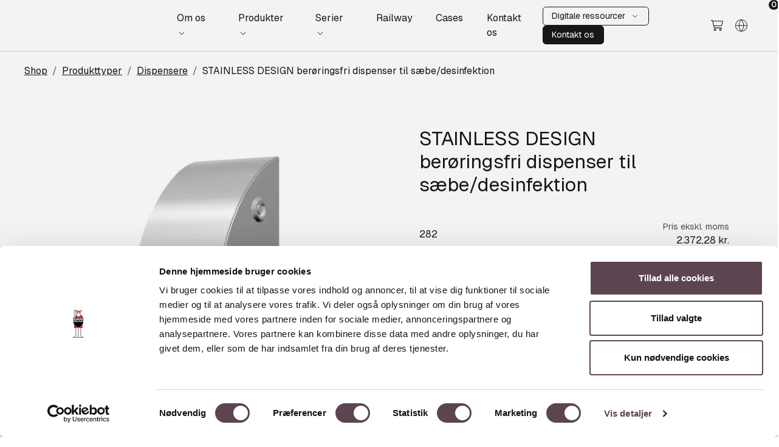

--- FILE ---
content_type: text/html
request_url: https://www.dandryer.dk/shop/produkttyper/dispensere/stainless-design-beroeringsfri-dispenser-til-saebe-desinfektion
body_size: 24931
content:


<!doctype html>
<html lang="da" data-swift-version="v2.1.0">
    <head>
        <meta charset="utf-8">
        <meta name="viewport" content="height=device-height, width=device-width, initial-scale=1.0">

            <link rel="shortcut icon" href="/Files/Templates/Designs/Swift-v2/Assets/images/dandryer_mascot_logo.svg">
        <title>Berøringsfri sæbedispenser i rustfri stål - bekæmp Corona-virus</title>
        
        <meta name="description" content="God h&#229;ndhygiejne: Solid og st&#230;rk dispenser til s&#230;be og desinfektionsmiddel. Benyt s&#230;be og h&#229;ndsprit i engangsbeholder for bedre hygiejne.">
<link rel="canonical" href="https://www.dandryer.dk/shop/produkttyper/dispensere/stainless-design-beroeringsfri-dispenser-til-saebe-desinfektion">
<base href="https://www.dandryer.dk/">
<meta name="site_name" content="Dansk">
<meta name="url" content="https://www.dandryer.dk/shop/produkttyper/dispensere/stainless-design-beroeringsfri-dispenser-til-saebe-desinfektion">
<meta property="og:type" content="website">
<meta property="og:url" content="https://www.dandryer.dk/shop/produkttyper/dispensere/stainless-design-beroeringsfri-dispenser-til-saebe-desinfektion">
<meta property="og:title" content="Ber&#248;ringsfri s&#230;bedispenser i rustfri st&#229;l - bek&#230;mp Corona-virus">
<meta property="og:description" content="God h&#229;ndhygiejne: Solid og st&#230;rk dispenser til s&#230;be og desinfektionsmiddel. Benyt s&#230;be og h&#229;ndsprit i engangsbeholder for bedre hygiejne.">

       
        <link rel="stylesheet" type="text/css" href="/Files/Templates/Designs/Swift-v2/Assets/css/swift.css?639041605881578792">
<link rel="stylesheet" type="text/css" href="/Files/System/Styles/ColorSchemes/dan-dryer.css?639041605870589699">
<link rel="stylesheet" type="text/css" href="/Files/System/Styles/Buttons/dan-dryer.css?639041605870042589">
<link rel="stylesheet" type="text/css" href="/Files/System/Styles/Typography/dan-dryer.css?639041605871140001">
<link rel="stylesheet" type="text/css" href="/Files/Templates/Designs/Swift-v2/Assets/lib/swiffy-slider/dist/css/swiffy-slider.min.css?639041605911976044">

        
            <style>
                @media screen and (min-width: 1620px) {
                    [data-swift-container] {
                        --dw-container-limit: 1620px;
                    }

                    [data-swift-container],
                    [data-dw-container-width="3"] {
                        --dw-container-width: calc(var(--dw-container-limit) * .8);
                    }

                    [data-dw-container-width="1"] {
                        --dw-container-width: var(--swift-text-width);
                    }
                    
                    [data-dw-container-width="2"] {
                        --dw-container-width: calc(var(--dw-container-limit) * .65);
                    }
                }
            </style>
        <script src="/Files/Templates/Designs/Swift-v2/Assets/lib/bootstrap/dist/js/bootstrap.bundle.min.js?639041605892831560"></script>
<script src="/Files/Templates/Designs/Swift-v2/Assets/lib/htmx.org/dist/htmx.min.js?639041605910258656"></script>
<script src="/Files/Templates/Designs/Swift-v2/Assets/js/swift.js?639041605888190437"></script>
<script src="/Files/Templates/Designs/Swift-v2/Assets/lib/swiffy-slider/dist/js/swiffy-slider.min.js?639041605912841514"></script>

        
        <script>
            window.dataLayer = window.dataLayer || [];
            function gtag() { dataLayer.push(arguments); }
        </script>
            <script>
                (function (w, d, s, l, i) {
                    w[l] = w[l] || []; w[l].push({
                        'gtm.start':
                            new Date().getTime(), event: 'gtm.js'
                    }); var f = d.getElementsByTagName(s)[0],
                        j = d.createElement(s), dl = l != 'dataLayer' ? '&l=' + l : ''; j.async = true; j.src =
                            'https://www.googletagmanager.com/gtm.js?id=' + i + dl; f.parentNode.insertBefore(j, f);
                })(window, document, 'script', 'dataLayer', 'GTM-MGTMM69S');
            </script>
    </head>
    <body data-dw-page-id="5724" data-dw-itemtype="swift-v2_shop">
    
            <noscript>
                <iframe src="https://www.googletagmanager.com/ns.html?id=GTM-MGTMM69S" height="0" width="0" style="display:none;visibility:hidden"></iframe>
            </noscript>



        <header data-swift-page-header="5655" class="sticky-top" data-dw-colorscheme="">
            
<section data-swift-gridrow 
	data-dw-colorscheme="" 
	data-dw-itemtype="swift-v2_rowflex" 
	data-dw-row-space-top="2" 
	data-dw-row-space-bottom="2" 
	data-dw-row-gap-column="4"
	data-dw-row-gap-row="3"
	data-dw-row-vertical-align="Center">

	<div data-swift-container class="d-flex" data-dw-container-width="3">
			<div data-swift-gridcolumn data-dw-itemtype="swift-v2_logo" id="12442" data-dw-colorscheme="">
				

<div class="d-flex position-relative">
			<figure class="icon-auto m-0" style="width:232px">
				<?xml version="1.0" encoding="UTF-8"?>
<svg xmlns="http://www.w3.org/2000/svg" version="1.1" viewBox="0 0 400 101.8">
          <path fill="currentColor" d="M3.3,30.4h5.1c2.9,0,4.2.7,4.2,2.6v1.7c0,1.5-.6,2.8-3.8,2.8H3.3v-7.1ZM8.7,36.3c1.4,0,1.8-.8,1.8-1.6v-1.7c0-1.2-.6-1.5-2.1-1.5h-3v4.8h3.4Z"/>
          <path fill="currentColor" d="M16.2,36.1l-.7,1.3h-2.1l3.5-7.1h3l3.6,7.1h-2.1l-.7-1.3h-4.6ZM18.6,31.4h0l-1.8,3.7h3.7l-1.8-3.7h0Z"/>
          <path fill="currentColor" d="M32.7,30.4h2v7.1h-3.4l-4.5-5.9h0l.2,5.9h-2v-7.1h3.4l4.6,5.9h0l-.2-5.9Z"/>
          <path fill="currentColor" d="M3,39.9h3.3c1.9,0,2.7.5,2.7,1.7v1.1c0,1-.4,1.8-2.5,1.8h-3.5v-4.6ZM6.5,43.7c.9,0,1.2-.5,1.2-1.1v-1.1c0-.8-.4-1-1.4-1h-2v3.1h2.2Z"/>
          <path fill="currentColor" d="M11.5,43v1.5h-1.3v-4.6h3.5c1.5,0,2.1.3,2.1,1.4s0,1.2-1.2,1.3h0c.9,0,1.2.4,1.2,1.1v.9h-1.3v-.9c0-.4-.2-.7-.9-.7h-2.1ZM13.3,42.2c1,0,1.2-.1,1.2-.8s-.2-.8-1.1-.8h-1.9v1.6h1.8Z"/>
          <path fill="currentColor" d="M20.2,42.7v1.8h-1.3v-1.8l-2.5-2.8h1.5l1.7,2h0l1.7-2h1.5l-2.6,2.8Z"/>
          <path fill="currentColor" d="M24.7,41.8h3.3v.7h-3.3v1.2h3.5v.8h-4.8v-4.6h4.8v.8h-3.4v1.2Z"/>
          <path fill="currentColor" d="M30.7,43v1.5h-1.3v-4.6h3.5c1.5,0,2.1.3,2.1,1.4s0,1.2-1.2,1.3h0c.9,0,1.2.4,1.2,1.1v.9h-1.3v-.9c0-.4-.2-.7-.9-.7h-2.1ZM32.5,42.2c1,0,1.2-.1,1.2-.8s-.2-.8-1.1-.8h-1.9v1.6h1.8,0Z"/>
          <path fill="currentColor" d="M34.5,27.3h-.5v-3.9c0-.8-.3-1.4-.8-1.9-1.4-1.3-4.2-1.3-5.2-1.2h0c-1.9,4.2-4.8,5.6-7.7,6.4h-.4c0,.1-.4,0-.4,0-3.1-.9-4.7-2.2-6.1-3.8-.6-.7-1.2-1.7-1.7-2.6h-3.9v-.5h4.3v.2c.5,1,1.1,1.9,1.7,2.7,1.3,1.5,2.8,2.7,5.8,3.6h.3c0,0,.3,0,.3,0,2.8-.8,5.7-2.1,7.4-6.3v-.2c0,0,.5,0,.5,0,1,0,4-.1,5.6,1.4.6.6.9,1.4.9,2.3v3.9Z"/>
          <path fill="currentColor" d="M8.1,27.3h-.5V3.6c0-1-.7-2.1-1.8-3-.7.6-1.8,1.7-1.8,3v23.7h-.5V3.6c0-1.5,1.1-2.7,2.1-3.5h.2c0-.1.2,0,.2,0,1.4,1,2.2,2.3,2.2,3.5v23.7Z"/>
          <path fill="currentColor" d="M27.8,13.2h-15.8v-.3c0-.3,0-.6,0-.9,0-3.8,2.5-9.8,7.9-10.8h0s0,0,0,0c5.4,1,7.9,7,7.9,10.8s0,.6,0,.9v.3ZM12.5,12.7h14.8c0-.2,0-.4,0-.6,0-3.1-2.2-9.3-7.4-10.3-5.2,1-7.4,7.1-7.4,10.3s0,.4,0,.6Z"/>
          <path fill="currentColor" d="M19.9,25h0c-3.8-1.1-7.3-3.1-7.8-10.6v-.3s15.8,0,15.8,0v.3c-.5,7.5-4.1,9.5-7.8,10.6h0ZM12.5,14.7c.5,6.5,3.3,8.6,7.3,9.8,4-1.2,6.8-3.3,7.3-9.8h-14.7Z"/>
          <path fill="currentColor" d="M27.9,7c0,0-.2,0-.2-.1,0-.1,0-.3,0-.4,1.8-1.1,2.7-3,2.3-4.9-1.6,1.8-4,2.3-4.1,2.3-.1,0-.3,0-.3-.2,0-.1,0-.3.2-.3,0,0,2.7-.5,4.1-2.5l.3-.4.2.5c.8,2.3-.2,4.7-2.4,6,0,0,0,0-.1,0Z"/>
          <path fill="currentColor" d="M11.8,7s0,0-.1,0c-2.2-1.3-3.2-3.7-2.4-6l.2-.5.3.4c1.4,2,4.1,2.5,4.1,2.5.1,0,.2.2.2.3,0,.1-.2.2-.3.2-.1,0-2.5-.5-4.1-2.3-.4,1.9.5,3.8,2.3,4.9.1,0,.2.2,0,.4,0,0-.1.1-.2.1Z"/>
          <path fill="currentColor" d="M37.3,101.8H1c-.5,0-.9-.3-1-.8-.1-.5.1-.9.5-1.2l9.6-3.8v-29.9h.5v30.2l-9.9,3.9c-.2.1-.3.4-.2.6,0,.2.2.4.5.4h36.2c.3,0,.4-.2.5-.4s0-.4-.3-.6l-9.9-3.9v-30.2h.5v29.9l9.6,3.8c.5.2.7.7.6,1.2-.1.5-.5.8-1,.8Z"/>
          <rect fill="currentColor" x="18.9" y="66.3" width=".5" height="30.5"/>
          <polygon fill="currentColor" points="34.5 66.3 3.5 66.3 3.5 54.3 4 54.3 4 65.7 34 65.7 34 54.4 34.5 54.4 34.5 66.3"/>
          <path fill="currentColor" d="M19.1,63.9h0C5.9,61.2.4,51.3.4,46.6v-19.5h37.3v19.5c0,2.2-3.4,14.7-18.6,17.3h0ZM1,27.6v19c0,4.5,5.3,14.1,18.1,16.7,14.8-2.6,18.1-14.6,18.1-16.7v-19H1Z"/>
          <path fill="currentColor" d="M66.7,38.2h25.3c8.4,0,11.3,2.6,11.3,8.9v7.7c0,6.3-2.9,8.9-11.3,8.9h-25.3v-25.4ZM75.1,57.1h14.9c3.6,0,5-1,5-4.6v-3.4c0-3.6-1.4-4.6-5-4.6h-14.9v12.6h0Z"/>
          <path fill="currentColor" d="M120.6,38.2h10.9l15.1,25.4h-9.3l-2.6-4.5h-17l-2.5,4.5h-9.4l14.8-25.4ZM120.7,53.7h10.7l-5.4-9.5-5.3,9.5h0Z"/>
          <path fill="currentColor" d="M149.5,38.2h13l15.8,18.5h0v-18.5h8.4v25.4h-13l-15.8-18.5h0v18.5h-8.4v-25.4Z"/>
          <path fill="currentColor" d="M211.4,38.2h25.4c8.4,0,11.3,2.6,11.3,8.9v7.7c0,6.3-2.9,8.9-11.3,8.9h-25.4v-25.4ZM219.8,57.1h14.9c3.6,0,5-1,5-4.6v-3.4c0-3.6-1.4-4.6-5-4.6h-14.9v12.6h0Z"/>
          <path fill="currentColor" d="M253.2,38.2h25.3c6.5,0,8.2,3,8.2,7.6v1.6c0,3.4-.8,5.4-4.7,6.3h0c2.5.5,4.6,1.5,4.6,5.7v4.3h-8.4v-3.1c0-2.7-.8-3.6-3.5-3.6h-13.2v6.6h-8.4v-25.4ZM261.6,50.7h13.9c2.3,0,3.1-.8,3.1-2.7v-.8c0-2.3-1.2-2.7-3.9-2.7h-13.1v6.2h0Z"/>
          <path fill="currentColor" d="M304.3,54.8l-15.2-16.6h10.1l9.2,10.4,9.2-10.4h10.1l-15.2,16.6v8.9h-8.4v-8.9h0Z"/>
          <path fill="currentColor" d="M331,38.2h29.9v5.9h-21.5v4.1h20.4v5.3h-20.4v4.1h22.1v6.1h-30.5v-25.4Z"/>
          <path fill="currentColor" d="M366.5,38.2h25.3c6.5,0,8.2,3,8.2,7.6v1.6c0,3.4-.8,5.4-4.7,6.3h0c2.5.5,4.6,1.5,4.6,5.7v4.3h-8.4v-3.1c0-2.7-.8-3.6-3.5-3.6h-13.2v6.6h-8.4v-25.4ZM374.9,50.7h13.9c2.3,0,3.1-.8,3.1-2.7v-.8c0-2.3-1.2-2.7-3.9-2.7h-13.1v6.2h0Z"/>
</svg>
			</figure>
	<a href="/home" class="stretched-link" title="Swift Pre-Release"></a>
</div>

			</div>
			<div data-swift-gridcolumn class="flex-fill" data-dw-itemtype="swift-v2_menurelatedcontent" id="12439" data-dw-colorscheme="">
				


<div class="nav-wrapper megamenu-wrapper" data-swift-menu="12439">
	<nav class="d-flex">
			<div class="nav-item dropdown ">
					<a class="nav-link  text-decoration-underline-hover text-decoration-accent-hover" href="/om-os" role="button" data-bs-toggle="dropdown" data-bs-offset="0,0" aria-expanded="false" >
						<span class="text-wrap-nowrap">
							Om os
								<span class="icon-2 pe-none"><svg xmlns="http://www.w3.org/2000/svg" width="24" height="24" viewBox="0 0 24 24" fill="none" stroke="currentColor" stroke-width="1.5" stroke-linecap="round" stroke-linejoin="round" class="feather feather-chevron-down"><polyline points="6 9 12 15 18 9"></polyline></svg></span>
						</span>
					</a>

						<ul class="dropdown-menu dropdown-menu-shadow" data-dw-colorscheme="">


									<li >
										<a class="dropdown-item py-2 lh-1 text-decoration-underline-hover text-decoration-accent-hover" href="/om-os/csr" >
											CSR
										</a>
									</li>
									<li >
										<a class="dropdown-item py-2 lh-1 text-decoration-underline-hover text-decoration-accent-hover" href="/om-os/moed-teamet" >
											Mød teamet
										</a>
									</li>
									<li >
										<a class="dropdown-item py-2 lh-1 text-decoration-underline-hover text-decoration-accent-hover" href="/om-os/ledige-stillinger" >
											Ledige stillinger
										</a>
									</li>
									<li >
										<a class="dropdown-item py-2 lh-1 text-decoration-underline-hover text-decoration-accent-hover" href="/om-os/kommende-messer" >
											Kommende messer
										</a>
									</li>
									<li >
										<a class="dropdown-item py-2 lh-1 text-decoration-underline-hover text-decoration-accent-hover" href="/om-os/firmadata" >
											Firmadata
										</a>
									</li>
									<li >
										<a class="dropdown-item py-2 lh-1 text-decoration-underline-hover text-decoration-accent-hover" href="/om-os/persondatapolitik" >
											Persondatapolitik
										</a>
									</li>
						</ul>
			</div>
			<div class="nav-item dropdown position-static">
					<a class="nav-link  text-decoration-underline-hover text-decoration-accent-hover" href="/produkter" role="button" data-bs-toggle="dropdown" data-bs-offset="0,0" aria-expanded="false" >
						<span class="text-wrap-nowrap">
							Produkter
								<span class="icon-2 pe-none"><svg xmlns="http://www.w3.org/2000/svg" width="24" height="24" viewBox="0 0 24 24" fill="none" stroke="currentColor" stroke-width="1.5" stroke-linecap="round" stroke-linejoin="round" class="feather feather-chevron-down"><polyline points="6 9 12 15 18 9"></polyline></svg></span>
						</span>
					</a>

						<div class="dropdown-menu border-0 megamenu border-bottom" data-dw-colorscheme="">
							<div data-swift-container class="overflow-y-auto">
								<div class="d-flex py-4 gap-4">


									<div class="col megamenu-grid d-grid gap-3">

											<div class="megamenu-col">
													<div class="nav-link px-0 lh-1 pb-1 mb-1 pe-none">
														<strong>Produkttyper</strong>
													</div>

															<a class="nav-link px-0 lh-1 pb-1 text-decoration-underline-hover text-decoration-accent-hover" href="/produkter/produkttyper/haandtoerrere" >
																Håndtørrere
															</a>
															<a class="nav-link px-0 lh-1 pb-1 text-decoration-underline-hover text-decoration-accent-hover" href="/produkter/produkttyper/dispensere" >
																Dispensere
															</a>
															<a class="nav-link px-0 lh-1 pb-1 text-decoration-underline-hover text-decoration-accent-hover" href="/produkter/produkttyper/pusleborde" >
																Pusleborde
															</a>
															<a class="nav-link px-0 lh-1 pb-1 text-decoration-underline-hover text-decoration-accent-hover" href="/produkter/produkttyper/papirdispensere" >
																Papirdispensere
															</a>
															<a class="nav-link px-0 lh-1 pb-1 text-decoration-underline-hover text-decoration-accent-hover" href="/produkter/produkttyper/toiletpapirholdere" >
																Toiletpapirholdere
															</a>
															<a class="nav-link px-0 lh-1 pb-1 text-decoration-underline-hover text-decoration-accent-hover" href="/produkter/produkttyper/affaldsspande" >
																Affaldsspande
															</a>
															<a class="nav-link px-0 lh-1 pb-1 text-decoration-underline-hover text-decoration-accent-hover" href="/produkter/produkttyper/hygiejnespande" >
																Hygiejnespande
															</a>
															<a class="nav-link px-0 lh-1 pb-1 text-decoration-underline-hover text-decoration-accent-hover" href="/produkter/produkttyper/armaturer" >
																Armaturer
															</a>
															<a class="nav-link px-0 lh-1 pb-1 text-decoration-underline-hover text-decoration-accent-hover" href="/produkter/produkttyper/indbygningsloesninger" >
																Indbygningsløsninger
															</a>
															<a class="nav-link px-0 lh-1 pb-1 text-decoration-underline-hover text-decoration-accent-hover" href="/produkter/produkttyper/spejle" >
																Spejle
															</a>
															<a class="nav-link px-0 lh-1 pb-1 text-decoration-underline-hover text-decoration-accent-hover" href="/produkter/produkttyper/knage" >
																Knage
															</a>
															<a class="nav-link px-0 lh-1 pb-1 text-decoration-underline-hover text-decoration-accent-hover" href="/produkter/produkttyper/stoettegreb" >
																Støttegreb
															</a>
															<a class="nav-link px-0 lh-1 pb-1 text-decoration-underline-hover text-decoration-accent-hover" href="/produkter/produkttyper/haartoerrer" >
																Hårtørrer
															</a>
															<a class="nav-link px-0 lh-1 pb-1 text-decoration-underline-hover text-decoration-accent-hover" href="/produkter/produkttyper/toiletboerste" >
																Toiletbørste
															</a>
															<a class="nav-link px-0 lh-1 pb-1 text-decoration-underline-hover text-decoration-accent-hover" href="/produkter/produkttyper/haandklaedeholder" >
																Håndklædeholder
															</a>
															<a class="nav-link px-0 lh-1 pb-1 text-decoration-underline-hover text-decoration-accent-hover" href="/produkter/produkttyper/tandboerstekrus" >
																Tandbørstekrus
															</a>
															<a class="nav-link px-0 lh-1 pb-1 text-decoration-underline-hover text-decoration-accent-hover" href="/produkter/produkttyper/insektdraebere" >
																Insektdræbere
															</a>
											</div>
											<div class="megamenu-col">
													<div class="nav-link px-0 lh-1 pb-1 mb-1 pe-none">
														<strong>Tilbehør</strong>
													</div>

															<a class="nav-link px-0 lh-1 pb-1 text-decoration-underline-hover text-decoration-accent-hover" href="/produkter/tilbehoer/filtre-og-holdere" >
																Filtre og holdere
															</a>
															<a class="nav-link px-0 lh-1 pb-1 text-decoration-underline-hover text-decoration-accent-hover" href="/produkter/tilbehoer/desinfektionsstandere" >
																Desinfektionsstandere
															</a>
															<a class="nav-link px-0 lh-1 pb-1 text-decoration-underline-hover text-decoration-accent-hover" href="/produkter/tilbehoer/hoejdejusteringsskinne" >
																Højdejusteringsskinne
															</a>
															<a class="nav-link px-0 lh-1 pb-1 text-decoration-underline-hover text-decoration-accent-hover" href="/produkter/tilbehoer/drypfang" >
																Drypfang
															</a>
															<a class="nav-link px-0 lh-1 pb-1 text-decoration-underline-hover text-decoration-accent-hover" href="/produkter/tilbehoer/desinfektionsmidler" >
																Desinfektionsmidler
															</a>
															<a class="nav-link px-0 lh-1 pb-1 text-decoration-underline-hover text-decoration-accent-hover" href="/produkter/tilbehoer/haandsaebe" >
																Håndsæbe
															</a>
															<a class="nav-link px-0 lh-1 pb-1 text-decoration-underline-hover text-decoration-accent-hover" href="/produkter/tilbehoer/hygiejnepapir" >
																Hygiejnepapir
															</a>
															<a class="nav-link px-0 lh-1 pb-1 text-decoration-underline-hover text-decoration-accent-hover" href="/produkter/tilbehoer/affaldsposer" >
																Affaldsposer
															</a>
															<a class="nav-link px-0 lh-1 pb-1 text-decoration-underline-hover text-decoration-accent-hover" href="/produkter/tilbehoer/duftdispensere" >
																Duftdispensere
															</a>
															<a class="nav-link px-0 lh-1 pb-1 text-decoration-underline-hover text-decoration-accent-hover" href="/produkter/tilbehoer/staalpleje" >
																Stålpleje
															</a>
															<a class="nav-link px-0 lh-1 pb-1 text-decoration-underline-hover text-decoration-accent-hover" href="/produkter/tilbehoer/staenkplader" >
																Stænkplader
															</a>
															<a class="nav-link px-0 lh-1 pb-1 text-decoration-underline-hover text-decoration-accent-hover" href="/produkter/tilbehoer/hylde" >
																Hylde
															</a>
															<a class="nav-link px-0 lh-1 pb-1 text-decoration-underline-hover text-decoration-accent-hover" href="/produkter/tilbehoer/el-artikler" >
																El-artikler
															</a>
											</div>
											<div class="megamenu-col">
													<a class="nav-link px-0 lh-1 pb-1 mb-1 text-decoration-underline-hover text-decoration-accent-hover" href="/produkter/loesninger" >
														<strong>Løsninger</strong>
													</a>

															<a class="nav-link px-0 lh-1 pb-1 text-decoration-underline-hover text-decoration-accent-hover" href="/produkter/loesninger/tilpassede-loesninger" >
																Tilpassede løsninger
															</a>
															<a class="nav-link px-0 lh-1 pb-1 text-decoration-underline-hover text-decoration-accent-hover" href="/produkter/loesninger/indbygningsloesninger" >
																Indbygningsløsninger
															</a>
															<a class="nav-link px-0 lh-1 pb-1 text-decoration-underline-hover text-decoration-accent-hover" href="/serier/loki" >
																LOKI
															</a>
															<a class="nav-link px-0 lh-1 pb-1 text-decoration-underline-hover text-decoration-accent-hover" href="/serier/bjoerk" >
																BJÖRK
															</a>
															<a class="nav-link px-0 lh-1 pb-1 text-decoration-underline-hover text-decoration-accent-hover" href="/serier/taps" >
																TAPS
															</a>
															<a class="nav-link px-0 lh-1 pb-1 text-decoration-underline-hover text-decoration-accent-hover" href="/serier/stainless-design" >
																STAINLESS DESIGN
															</a>
															<a class="nav-link px-0 lh-1 pb-1 text-decoration-underline-hover text-decoration-accent-hover" href="/serier/carl" >
																CARL
															</a>
															<a class="nav-link px-0 lh-1 pb-1 text-decoration-underline-hover text-decoration-accent-hover" href="/serier/sif" >
																SIF
															</a>
											</div>
									</div>
								</div>
							</div>
						</div>
			</div>
			<div class="nav-item dropdown ">
					<a class="nav-link  text-decoration-underline-hover text-decoration-accent-hover" href="/serier" role="button" data-bs-toggle="dropdown" data-bs-offset="0,0" aria-expanded="false" >
						<span class="text-wrap-nowrap">
							Serier
								<span class="icon-2 pe-none"><svg xmlns="http://www.w3.org/2000/svg" width="24" height="24" viewBox="0 0 24 24" fill="none" stroke="currentColor" stroke-width="1.5" stroke-linecap="round" stroke-linejoin="round" class="feather feather-chevron-down"><polyline points="6 9 12 15 18 9"></polyline></svg></span>
						</span>
					</a>

						<ul class="dropdown-menu dropdown-menu-shadow" data-dw-colorscheme="">


									<li >
										<a class="dropdown-item py-2 lh-1 text-decoration-underline-hover text-decoration-accent-hover" href="/serier/loki" >
											LOKI
										</a>
									</li>
									<li >
										<a class="dropdown-item py-2 lh-1 text-decoration-underline-hover text-decoration-accent-hover" href="/serier/bjoerk" >
											BJÖRK
										</a>
									</li>
									<li >
										<a class="dropdown-item py-2 lh-1 text-decoration-underline-hover text-decoration-accent-hover" href="/serier/taps" >
											TAPS
										</a>
									</li>
									<li >
										<a class="dropdown-item py-2 lh-1 text-decoration-underline-hover text-decoration-accent-hover" href="/serier/stainless-design" >
											STAINLESS DESIGN
										</a>
									</li>
									<li >
										<a class="dropdown-item py-2 lh-1 text-decoration-underline-hover text-decoration-accent-hover" href="/serier/carl" >
											CARL
										</a>
									</li>
									<li >
										<a class="dropdown-item py-2 lh-1 text-decoration-underline-hover text-decoration-accent-hover" href="/serier/sif" >
											SIF
										</a>
									</li>
						</ul>
			</div>
			<div class="nav-item  ">
					<a class="nav-link  text-decoration-underline-hover text-decoration-accent-hover" href="/railway"  >
						<span class="text-wrap-nowrap">
							Railway
						</span>
					</a>

			</div>
			<div class="nav-item  ">
					<a class="nav-link  text-decoration-underline-hover text-decoration-accent-hover" href="/cases"  >
						<span class="text-wrap-nowrap">
							Cases
						</span>
					</a>

			</div>
			<div class="nav-item  ">
					<a class="nav-link  text-decoration-underline-hover text-decoration-accent-hover" href="/kontakt-os"  >
						<span class="text-wrap-nowrap">
							Kontakt os
						</span>
					</a>

			</div>
	</nav>
</div>

			</div>
			<div data-swift-gridcolumn data-dw-itemtype="swift-v2_navigation" id="13208" data-dw-colorscheme="">
				
            <div class="d-flex flex-wrap gap-2 align-items-end">
                

		<a href="/digitale-ressourcer" class="btn btn-sm btn-outline-primary dropdown-toggle"  role="button" aria-haspopup="true" aria-expanded="false" data-bs-toggle="dropdown" data-bs-offset="0,0"  id="nav_5850_p13208" data-dw-button="outline-primary">
			<div class="d-flex flex-row">
				<span class="btn-content">
					Digitale ressourcer
				</span>
					<span class="btn-icon">
						<svg xmlns="http://www.w3.org/2000/svg" width="24" height="24" viewBox="0 0 24 24" fill="none" stroke="currentColor" stroke-width="1.5" stroke-linecap="round" stroke-linejoin="round" class="feather feather-chevron-down"><polyline points="6 9 12 15 18 9"></polyline></svg>
					</span>
			</div>
		</a>
		<div class="dropdown-menu" aria-labelledby="nav_5850_p13208" data-dw-colorscheme="">
				<li>
						<a href="/digitale-ressourcer/besparelsesberegner" class="dropdown-item py-2 text-decoration-underline-hover"  id="nav_6064_p13208">
							Besparelsesberegner
						</a>
				</li>
				<li>
						<a href="/digitale-ressourcer/lookbook" class="dropdown-item py-2 text-decoration-underline-hover"  id="nav_6070_p13208">
							Lookbook
						</a>
				</li>
		</div>
		<a href="/kontakt-os" class="btn btn-sm btn-primary"   id="nav_6080_p13208" data-dw-button="primary">
			<div class="d-flex flex-row">
				<span class="btn-content">
					Kontakt os
				</span>
			</div>
		</a>

            </div>

			</div>
			<div data-swift-gridcolumn data-dw-itemtype="swift-v2_searchfield" id="12441" data-dw-colorscheme="">
				
			</div>
			<div data-swift-gridcolumn data-dw-itemtype="swift-v2_minicart" id="13527" data-dw-colorscheme="">
				

<div class="nav-wrapper">
    <a href="/cart" class="p-2 nav-link d-inline-flex align-items-center gap-2 text-nowrap text-decoration-underline-hover">
            <span class="icon-3 pe-none"><svg xmlns="http://www.w3.org/2000/svg" viewBox="0 0 576 512"><!--! Font Awesome Pro 6.5.2 by @fontawesome - https://fontawesome.com License - https://fontawesome.com/license (Commercial License) Copyright 2024 Fonticons, Inc. --><path d="M16 0C7.2 0 0 7.2 0 16s7.2 16 16 16H53.9c7.6 0 14.2 5.3 15.7 12.8l58.9 288c6.1 29.8 32.3 51.2 62.7 51.2H496c8.8 0 16-7.2 16-16s-7.2-16-16-16H191.2c-15.2 0-28.3-10.7-31.4-25.6L152 288H466.5c29.4 0 55-20 62.1-48.5L570.6 71.8c5-20.2-10.2-39.8-31-39.8H99.1C92.5 13 74.4 0 53.9 0H16zm90.1 64H539.5L497.6 231.8C494 246 481.2 256 466.5 256H145.4L106.1 64zM168 456a24 24 0 1 1 48 0 24 24 0 1 1 -48 0zm80 0a56 56 0 1 0 -112 0 56 56 0 1 0 112 0zm200-24a24 24 0 1 1 0 48 24 24 0 1 1 0-48zm0 80a56 56 0 1 0 0-112 56 56 0 1 0 0 112z"/></svg></span>
        <span class="mini-cart-quantity pe-none js-cart-qty"  data-order-context="">0</span>
    </a>
</div>

    <script type="module">
        document.addEventListener('updated.swift.cart', (event) => {
            let orderContext = event?.detail?.formData?.get("OrderContext");
            updateCartSummary(orderContext);

            let offcanvasMiniCartBehaviourJs = "1";
                
            if (event?.detail?.formData?.get("MiniCartBehaviour")) {
                offcanvasMiniCartBehaviourJs = event?.detail?.formData?.get("MiniCartBehaviour");
            }

            if (offcanvasMiniCartBehaviourJs == "2" || offcanvasMiniCartBehaviourJs == "3") {
                openMiniCartOffcanvas();
            }
        });
    </script>
        <script type="module">
            let miniCartToggles = document.querySelectorAll('.mini-cart-quantity');
            miniCartToggles?.forEach((toggle) => {
                toggle.parentElement.addEventListener('click', (event) => {
                    event.preventDefault();
                    let orderContext = toggle.dataset?.orderContext;
                    updateCartSummary(orderContext);

                    openMiniCartOffcanvas();
                });
            });
        </script>
    <script>
        const updateCartSummary = (orderContext) => {
            const dynamicOffcanvas = document.getElementById('DynamicOffcanvas');
            swift.PageUpdater.UpdateFromUrlInline(event, '/Default.aspx?ID=5717&CartType=minicart&RequestPageID=5724&OrderContext=' + orderContext +'', 'Swift-v2_CartSummary.cshtml', dynamicOffcanvas);
        };
        const openMiniCartOffcanvas = () => {
            const dynamicOffcanvas = document.getElementById('DynamicOffcanvas');
            const miniCartOffcanvas = bootstrap.Offcanvas.getOrCreateInstance(dynamicOffcanvas);
            dynamicOffcanvas.classList.add('overflow-y-auto');

            if (!miniCartOffcanvas._isShown) {
                miniCartOffcanvas.show();
                hideActiveOffcanvases(miniCartOffcanvas);
            }
        };
        const hideActiveOffcanvases = (miniCartOffcanvas) => {
            let activeOffcanvases = document.querySelectorAll('.offcanvas.show');
            activeOffcanvases?.forEach((offCanvas) => {
                offCanvas = bootstrap.Offcanvas.getInstance(offCanvas);
                if (offCanvas !== miniCartOffcanvas) {
                    offCanvas.hide();
                }
            });
        };
    </script>

			</div>
			<div data-swift-gridcolumn data-dw-itemtype="swift-v2_preferences" id="19335" data-dw-colorscheme="">
				


	<div class="nav-wrapper">
        <span class="p-2 nav-link d-inline-flex align-items-center gap-2 text-nowrap text-decoration-underline-hover"
              role="button"
              data-bs-toggle="offcanvas"
              data-bs-target="#DynamicOffcanvas"
              id="PreferencesDropdown_19335"
              hx-get
              hx-vals='{"ParagraphId": "19335", "LayoutTemplate": "Swift-v2_PageClean.cshtml", "LoadContent": "true"}'
              hx-trigger="click"
              hx-swap="innerHTML"
              hx-target="#DynamicOffcanvas">
		        <span class="icon-3 pe-none"><?xml version="1.0" encoding="UTF-8"?>
<svg xmlns="http://www.w3.org/2000/svg" version="1.1" viewBox="0 0 24 24">
	<path d="M12,.1C5.4.1.1,5.4.1,12s5.3,11.9,11.9,11.9,11.9-5.3,11.9-11.9S18.6.1,12,.1ZM22.9,11.5h-5.8c-.2-3.8-1.6-7.4-3.9-10.3,5.3.5,9.5,4.9,9.7,10.3ZM8,12.5h8c-.2,3.7-1.6,7.3-4,10.1-2.4-2.8-3.8-6.4-4-10.1ZM8,11.5c.2-3.7,1.6-7.3,4-10.1,2.4,2.8,3.8,6.4,4,10.1H8ZM10.9,1.2c-2.4,2.9-3.7,6.5-3.9,10.3H1.1C1.4,6.1,5.6,1.7,10.9,1.2ZM1.1,12.5h5.8c.2,3.8,1.6,7.4,3.9,10.3-5.3-.5-9.5-4.9-9.7-10.3ZM13.1,22.8c2.4-2.9,3.7-6.5,3.9-10.3h5.8c-.2,5.4-4.4,9.8-9.7,10.3Z"/>
</svg>
</span>
        </span>
	</div>


			</div>
	</div>
</section>



        </header>

<main id="content" data-dw-colorscheme="light">
    
    

	                        

<section data-swift-gridrow 
	data-dw-colorscheme="" 
	data-dw-itemtype="swift-v2_row" 
	data-dw-row-space-top="3" 
	data-dw-row-space-bottom="3" 
	data-dw-row-gap-column="3"
	data-dw-row-gap-row="3"
	data-dw-row-vertical-align="None"
	class="">

	<div data-swift-container class="grid" data-dw-container-width="3">
			<div data-swift-gridcolumn class="g-col-12 g-col-lg-12 order-1 order-lg-1" data-dw-itemtype="swift-v2_breadcrumbnavigation" id="13621" data-dw-colorscheme="">
				

	<ol class="breadcrumb small mb-0 menu_breadcrumb">
					<li class="breadcrumb-item">
						<a href="/shop">
							Shop
						</a>
					</li>
					<li class="breadcrumb-item">
						<a href="/shop/produkttyper">
							Produkttyper
						</a>
					</li>
					<li class="breadcrumb-item">
						<a href="/shop/produkttyper/dispensere">
							Dispensere
						</a>
					</li>

				<li class="breadcrumb-item">
					STAINLESS DESIGN berøringsfri dispenser til sæbe/desinfektion
				</li>
	</ol>

			</div>
	</div>
</section>


<span data-swift-gridrow>


	<span id="12628">
	



	                        

<section data-swift-gridrow 
	data-dw-colorscheme="" 
	data-dw-itemtype="swift-v2_row" 
	data-dw-row-space-top="5" 
	data-dw-row-space-bottom="5" 
	data-dw-row-gap-column="3"
	data-dw-row-gap-row="3"
	data-dw-row-vertical-align="Start"
	class="">

	<div data-swift-container class="grid" data-dw-container-width="3">
			<div data-swift-gridcolumn class="g-col-12 g-col-lg-6 order-1 order-lg-1" data-dw-itemtype="swift-v2_productmedia" id="13341" data-dw-colorscheme="">
				


		<div class="d-flex gap-3 h-100 flex-column item_swift-v2_productmedia" data-dw-colorscheme="">
			<div id="SmallScreenImages_13341" class="carousel col position-relative custom-multiply-carousel" data-bs-ride="carousel">
				<div class="carousel-inner h-100">
								<div class="carousel-item active" data-bs-interval="99999">
										<div class="h-100">
														<a href="/Files/Produkt/Billeder/03_Dispensere/Stainless/282_Stainless/282_Stainless_1000x1000.jpg" class="d-block  ratio" style="--bs-aspect-ratio: 100%" data-bs-toggle="modal" data-bs-target="#modal_13341">
															<div class="d-flex align-items-center justify-content-center overflow-hidden h-100" data-bs-target="#ModalCarousel_13341" data-bs-slide-to="0">
																
		<img srcset="
			/Admin/Public/GetImage.ashx?image=%2FFiles%2FProdukt%2FBilleder%2F03_Dispensere%2FStainless%2F282_Stainless%2F282_Stainless_1000x1000.jpg&width=640&format=webp   640w,
			/Admin/Public/GetImage.ashx?image=%2FFiles%2FProdukt%2FBilleder%2F03_Dispensere%2FStainless%2F282_Stainless%2F282_Stainless_1000x1000.jpg&width=960&format=webp   960w,
			/Admin/Public/GetImage.ashx?image=%2FFiles%2FProdukt%2FBilleder%2F03_Dispensere%2FStainless%2F282_Stainless%2F282_Stainless_1000x1000.jpg&width=1280&format=webp  1280w,
			/Admin/Public/GetImage.ashx?image=%2FFiles%2FProdukt%2FBilleder%2F03_Dispensere%2FStainless%2F282_Stainless%2F282_Stainless_1000x1000.jpg&width=1920&format=webp 1920w"
			 src="/Admin/Public/GetImage.ashx?image=%2FFiles%2FProdukt%2FBilleder%2F03_Dispensere%2FStainless%2F282_Stainless%2F282_Stainless_1000x1000.jpg&width=640&format=webp"
			 sizes="(max-width: 992px) 100vw, 50vw"
			 loading="lazy"
			 decoding="async"
			 class="mw-100 mh-100"
			 style="object-fit: cover;object-position: 50% 50%;"
			 alt="STAINLESS DESIGN berøringsfri dispenser til sæbe/desinfektion"
			 itemprop="image"
			 data-image-number=""
			 >

															</div>
														</a>
										</div>


								</div>
				</div>

			</div>

		</div>
		<div class="modal fade" id="modal_13341" tabindex="-1" aria-labelledby="mediaModalTitle_13341" aria-hidden="true">
			<div class="modal-dialog modal-dialog-centered modal-xl">
				<div class="modal-content">
					<div class="modal-header visually-hidden">
						<h5 class="modal-title" id="mediaModalTitle_13341">Berøringsfri sæbedispenser i rustfri stål - bekæmp Corona-virus</h5>
						<button type="button" class="btn-close" data-bs-dismiss="modal" aria-label="Close"></button>
					</div>
					<div class="modal-body p-2 p-lg-3 h-100">
						<div id="ModalCarousel_13341" class="carousel h-100" data-bs-ride="carousel">
							<div class="carousel-inner h-100" data-dw-colorscheme="">
											<div class="carousel-item active h-100" data-bs-interval="99999">

		<img srcset="
			/Admin/Public/GetImage.ashx?image=%2FFiles%2FProdukt%2FBilleder%2F03_Dispensere%2FStainless%2F282_Stainless%2F282_Stainless_1000x1000.jpg&width=640&format=webp   640w,
			/Admin/Public/GetImage.ashx?image=%2FFiles%2FProdukt%2FBilleder%2F03_Dispensere%2FStainless%2F282_Stainless%2F282_Stainless_1000x1000.jpg&width=960&format=webp   960w,
			/Admin/Public/GetImage.ashx?image=%2FFiles%2FProdukt%2FBilleder%2F03_Dispensere%2FStainless%2F282_Stainless%2F282_Stainless_1000x1000.jpg&width=1280&format=webp  1280w,
			/Admin/Public/GetImage.ashx?image=%2FFiles%2FProdukt%2FBilleder%2F03_Dispensere%2FStainless%2F282_Stainless%2F282_Stainless_1000x1000.jpg&width=1920&format=webp 1920w"
			 src="/Admin/Public/GetImage.ashx?image=%2FFiles%2FProdukt%2FBilleder%2F03_Dispensere%2FStainless%2F282_Stainless%2F282_Stainless_1000x1000.jpg&width=640&format=webp"
			 sizes="(max-width: 992px) 100vw, 100vw"
			 loading="lazy"
			 decoding="async"
			 class="d-block mw-100 mh-100 m-auto"
			 style="object-fit: cover;object-position: 50% 50%;"
			 alt=""
			 data-image-number=""
			 >

											</div>
								<button class="carousel-control-prev carousel-control-area" type="button" data-bs-target="#ModalCarousel_13341" data-bs-slide="prev">
									<span class="carousel-control-prev-icon" aria-hidden="true"></span>
									<span class="visually-hidden">Forrige</span>
								</button>
								<button class="carousel-control-next carousel-control-area" type="button" data-bs-target="#ModalCarousel_13341" data-bs-slide="next">
									<span class="carousel-control-next-icon" aria-hidden="true"></span>
									<span class="visually-hidden">Næste</span>
								</button>
							</div>
						</div>
					</div>
				</div>
			</div>
		</div>




			</div>
			<div data-swift-gridcolumn class="g-col-12 g-col-lg-6 order-2 order-lg-2" data-dw-itemtype="swift-v2_productcomponentselector" id="12629" data-dw-colorscheme="">
				


	                        

<section data-swift-gridrow 
	data-dw-colorscheme="" 
	data-dw-itemtype="swift-v2_row" 
	data-dw-row-space-top="0" 
	data-dw-row-space-bottom="3" 
	data-dw-row-gap-column="3"
	data-dw-row-gap-row="3"
	data-dw-row-vertical-align="None"
	class="">

	<div data-swift-container class="grid" data-dw-container-width="3">
			<div data-swift-gridcolumn class="g-col-12 g-col-lg-9 order-1 order-lg-1" data-dw-itemtype="swift-v2_productheader" id="12612" data-dw-colorscheme="">
				

<h1 class="h2 start m-0 item_swift-v2_productheader" itemprop="name">STAINLESS DESIGN berøringsfri dispenser til sæbe/desinfektion</h1>
			</div>
			<div data-swift-gridcolumn class="g-col-12 g-col-lg-3 order-2 order-lg-2" data-dw-itemtype="swift-v2_productfielddisplaygroups" id="15762" data-dw-colorscheme="">
				

		<div class="h-100 item_swift-v2_productfielddisplaygroups" data-dw-colorscheme="">
			<div class="grid gap-0">
				

<div class="g-col-12">


</div>

			</div>
		</div>

			</div>
	</div>
</section>


<section data-swift-gridrow 
	data-dw-colorscheme="" 
	data-dw-itemtype="swift-v2_rowflex" 
	data-dw-row-space-top="0" 
	data-dw-row-space-bottom="2" 
	data-dw-row-gap-column="4"
	data-dw-row-gap-row="3"
	data-dw-row-vertical-align="None">

	<div data-swift-container class="d-flex" data-dw-container-width="1">
			<div data-swift-gridcolumn class="flex-fill" data-dw-itemtype="swift-v2_productvariantselector" id="13344" data-dw-colorscheme="">
				
			</div>
	</div>
</section>



<section data-swift-gridrow 
	data-dw-colorscheme="" 
	data-dw-itemtype="swift-v2_rowflex" 
	data-dw-row-space-top="0" 
	data-dw-row-space-bottom="0" 
	data-dw-row-gap-column="4"
	data-dw-row-gap-row="3"
	data-dw-row-vertical-align="None">

	<div data-swift-container class="d-flex" data-dw-container-width="1">
			<div data-swift-gridcolumn class="flex-fill" data-dw-itemtype="swift-v2_productvariantselector" id="12614" data-dw-colorscheme="">
				
			</div>
	</div>
</section>



<section data-swift-gridrow 
	data-dw-colorscheme="" 
	data-dw-itemtype="swift-v2_rowflex" 
	data-dw-row-space-top="2" 
	data-dw-row-space-bottom="1" 
	data-dw-row-gap-column="3"
	data-dw-row-gap-row="3"
	data-dw-row-vertical-align="Center">

	<div data-swift-container class="d-flex" data-dw-container-width="3">
			<div data-swift-gridcolumn data-dw-itemtype="swift-v2_productnumber" id="13214" data-dw-colorscheme="">
				

	<div class="start item_swift-v2_productnumber" itemprop="sku">282</div>

			</div>
			<div data-swift-gridcolumn data-dw-itemtype="" data-dw-colorscheme="">
				
			</div>
			<div data-swift-gridcolumn class="flex-fill" data-dw-itemtype="swift-v2_productprice" id="19446" data-dw-colorscheme="">
				

	<div class="text-end item_swift-v2_productprice" data-product-id="282" data-variant-id="">
		<div class="fs-6 m-0 d-flex flex-column flex-wrap  gap-3 justify-content-end" style="row-gap: 0 !important" itemprop="offers" itemscope itemtype="https://schema.org/Offer">
			<span itemprop="priceCurrency" content="DKK" class="d-none"></span>
			
			<p class="mb-0 small opacity-75 d-block">Pris ekskl. moms</p>

				<span itemprop="price" content="2372,28" class="d-none"></span>

				<span class="text-price">2.372,28 kr.</span>


			<link itemprop="url" href="https://www.dandryer.dk/Default.aspx?ID=5724&GroupID=GROUP368&ProductID=282">


				<span itemprop="availability" class="d-none">På lager</span>

		</div>

	</div>
<script>
	window.dataLayer.push({
		event: "view_item",
		currency: "DKK",
		value: 2372.28,
		ecommerce: {
			items: [
				{
					item_id: "282",
					item_name: "STAINLESS DESIGN berøringsfri dispenser til sæbe/desinfektion",
					currency: "DKK",
					price: 2372.28
				}
			]
		}
	})
</script>

			</div>
	</div>
</section>




	                        

<section data-swift-gridrow 
	data-dw-colorscheme="" 
	data-dw-itemtype="swift-v2_row" 
	data-dw-row-space-top="3" 
	data-dw-row-space-bottom="3" 
	data-dw-row-gap-column="3"
	data-dw-row-gap-row="3"
	data-dw-row-vertical-align="None"
	class="">

	<div data-swift-container class="grid" data-dw-container-width="3">
			<div data-swift-gridcolumn class="g-col-12 g-col-lg-4 order-1 order-lg-1" data-dw-itemtype="swift-v2_button" id="13215" data-dw-colorscheme="">
				
<div class="d-flex flex-wrap gap-2">
		<a href="/kontakt-os" class="btn btn-primary flex-fill" data-dw-button="primary">Kontakt os</a>
</div>

			</div>
			<div data-swift-gridcolumn class="g-col-12 g-col-lg-4 order-2 order-lg-2" data-dw-itemtype="swift-v2_button" id="13216" data-dw-colorscheme="">
				
<div class="d-flex flex-wrap gap-2">
		<a href="/shop/produkttyper/dispensere/stainless-design-beroeringsfri-dispenser-til-saebe-desinfektion#13280" class="btn btn-outline-primary flex-fill" data-dw-button="outline-primary">Gå til downloads</a>
</div>

			</div>
			<div data-swift-gridcolumn class="g-col-12 g-col-lg-4 order-3 order-lg-3" data-dw-itemtype="swift-v2_productaddtocart" id="12615" data-dw-colorscheme="">
				


		<div class="d-flex w-100 js-input-group item_swift-v2_productaddtocart">
			<div class="d-flex w-100  flex-wrap flex-lg-nowrap gap-2">
				<form id="AddToCartForm__282-" method="post" action="/Default.aspx?ID=5716&LayoutTemplate=Swift-v2_MiniCart.cshtml" class="w-100" style="z-index: 1">
					<input type="hidden" name="redirect" value="false">
					<input type="hidden" name="ProductId" value="282">
					<input type="hidden" name="ProductName" value="STAINLESS DESIGN ber&#248;ringsfri dispenser til s&#230;be/desinfektion">
					<input type="hidden" name="ProductVariantName" value="">
					<input type="hidden" name="ProductCurrency" value="DKK">
					<input type="hidden" name="ProductPrice" value="2372.28">
					<input type="hidden" name="ProductDiscount" value="0.00">
					<input type="hidden" name="ProductReferer" value="component_ProductAddToCart">
					<input type="hidden" name="cartcmd" value="add">
					<input type="submit" class="d-none" onclick="event.preventDefault(); swift.Cart.Update(event)"> 


					<template class="js-step-quantity-warning">
						<div class="modal-header">
							<h1 class="modal-title fs-5">Antallet er ikke gyldigt.</h1>
							<button type="button" class="btn-close" data-bs-dismiss="modal" aria-label="Close"></button>
						</div>
						<div class="modal-body">
							Vælg venligst et antal, der kan divideres med 1
						</div>
					</template>

					<template class="js-min-quantity-warning">
						<div class="modal-header">
							<h1 class="modal-title fs-5">Produktet kunne ikke tilføjes til indkøbskurven</h1>
							<button type="button" class="btn-close" data-bs-dismiss="modal" aria-label="Close"></button>
						</div>
						<div class="modal-body">
							Antallet er ikke gyldigt. Du skal købe mindst 0
						</div>
					</template>

					<template class="js-value-missing-warning">
						<div class="modal-header">
							<h1 class="modal-title fs-5">Der er ikke angivet nogen mængde</h1>
							<button type="button" class="btn-close" data-bs-dismiss="modal" aria-label="Close"></button>
						</div>
						<div class="modal-body">
							Angiv antal, der skal lægges i kurven
						</div>
					</template>



					<div class="d-flex flex-wrap gap-2">
							<input id="Quantity_282_" class="swift_quantity_field" name="Quantity" value="1" type="hidden" >

						<button type="button" onclick="swift.Cart.Update(event)" class="btn btn-outline-primary flex-fill js-add-to-cart-button" data-dw-button="primary" style="white-space: nowrap"  title="Læg i kurv" id="AddToCartButton282_12615">
								<span class="text-nowrap d-flex align-items-center justify-content-center gap-2">
									<span class="icon-2"><svg xmlns="http://www.w3.org/2000/svg" viewBox="0 0 576 512"><!--! Font Awesome Pro 6.5.2 by @fontawesome - https://fontawesome.com License - https://fontawesome.com/license (Commercial License) Copyright 2024 Fonticons, Inc. --><path d="M16 0C7.2 0 0 7.2 0 16s7.2 16 16 16H53.9c7.6 0 14.2 5.3 15.7 12.8l58.9 288c6.1 29.8 32.3 51.2 62.7 51.2H496c8.8 0 16-7.2 16-16s-7.2-16-16-16H191.2c-15.2 0-28.3-10.7-31.4-25.6L152 288H466.5c29.4 0 55-20 62.1-48.5L570.6 71.8c5-20.2-10.2-39.8-31-39.8H99.1C92.5 13 74.4 0 53.9 0H16zm90.1 64H539.5L497.6 231.8C494 246 481.2 256 466.5 256H145.4L106.1 64zM168 456a24 24 0 1 1 48 0 24 24 0 1 1 -48 0zm80 0a56 56 0 1 0 -112 0 56 56 0 1 0 112 0zm200-24a24 24 0 1 1 0 48 24 24 0 1 1 0-48zm0 80a56 56 0 1 0 0-112 56 56 0 1 0 0 112z"/></svg></span> <span class="d-none d-md-inline">Læg i kurv</span><span class="d-inline d-md-none">Tilføj</span>
								</span>
						</button>
					</div>
				</form>
			</div>
		</div>


			</div>
	</div>
</section>



	                        

<section data-swift-gridrow 
	data-dw-colorscheme="" 
	data-dw-itemtype="swift-v2_row" 
	data-dw-row-space-top="3" 
	data-dw-row-space-bottom="2" 
	data-dw-row-gap-column="3"
	data-dw-row-gap-row="3"
	data-dw-row-vertical-align="None"
	class="">

	<div data-swift-container class="grid" data-dw-container-width="3">
			<div data-swift-gridcolumn class="g-col-12 g-col-lg-12 order-1 order-lg-1" data-dw-itemtype="swift-v2_productshortdescription" id="13226" data-dw-colorscheme="">
				

	<div class="mb-0-last-child item_swift-v2_productshortdescription" itemprop="disambiguatingDescription"><div>Elegant og driftssikker sæbedispenser til montering på alle typer offentlige toiletter. Dispenseren indeholder som standard en plastiksæbebeholder med plads til 950 ml flydende sæbe eller desinfektion = 800-950 doseringer for færre påfyldninger og mindre vedligeholdelse.</div><div><br>DAN DRYERs engangsbeholdere med flydende sæbe eller desinfektionsmiddel er et hygiejnisk og tidsbesparende alternativ til plastikbeholderen. Desuden er løsningen ideel til hospitaler, klinikker, restauranter og lignende, hvor håndhygiejne er af afgørende betydning. Såfremt dispenseren ikke skal monteres over håndvask/vaskebordplade, men skal monteres frit på væg, anbefaler vi tilkøb af drypfang, som beskytter gulv mod stænk og spild. Drypbakken fås i hvid, sort og alle RAL-Classic farver.<br><br></div><div>Dispenserens unikke design matcher alle øvrige produkter i STAINLESS DESIGN serien; en komplet indretningsløsning i et tidløst og ekslkusivt look.</div><p></p></div>

			</div>
	</div>
</section>



	                        

<section data-swift-gridrow 
	data-dw-colorscheme="" 
	data-dw-itemtype="swift-v2_row" 
	data-dw-row-space-top="3" 
	data-dw-row-space-bottom="3" 
	data-dw-row-gap-column="3"
	data-dw-row-gap-row="3"
	data-dw-row-vertical-align="None"
	class="">

	<div data-swift-container class="grid" data-dw-container-width="3">
			<div data-swift-gridcolumn class="g-col-12 g-col-lg-12 order-1 order-lg-1" data-dw-itemtype="swift-v2_productlongdescription" id="19544" data-dw-colorscheme="">
				

	<div class="h-100 item_swift-v2_productlongdescription">
		<a class="d-block mb-3" data-bs-toggle="collapse" href="#collapseLongDesc" role="button" aria-expanded="false" aria-controls="collapseLognDesc">
			Læs mere
		</a>
		<div class="collapse" id="collapseLongDesc">
			<div class="mw-75ch d-inline-block" itemprop="description">
				<div>• Berøringsfri dispenser til flydende sæbe/desinfektionsvæske</div><div>• Kapacitet 950 ml flydende sæbe = 800-950 doseringer</div><div>• Batteridrevet med mulighed for strømtilslutning via transformer</div><div>• Intelligent sensor indstiller selv den optimale aktiveringsafstand</div><div>• LED lys indikerer, når dispenseren er i funktion</div><div>• Udstyret med lås for effektiv beskyttelse mod hærværk</div><div>• Fås som standard i børstet, rustfrit stål</div><div>• Kan leveres i alle RAL-farver samt beklædt med mønster/motiv</div><div>• 2 års garanti</div><p></p>
			</div>
		</div>
	</div>

			</div>
	</div>
</section>


			</div>
	</div>
</section>



	                        

<section data-swift-gridrow 
	data-dw-colorscheme="" 
	data-dw-itemtype="swift-v2_row" 
	data-dw-row-space-top="0" 
	data-dw-row-space-bottom="0" 
	data-dw-row-gap-column="3"
	data-dw-row-gap-row="3"
	data-dw-row-vertical-align="None"
	class="">

	<div data-swift-container class="grid" data-dw-container-width="4">
			<div data-swift-gridcolumn class="g-col-12 g-col-lg-12 order-1 order-lg-1" data-dw-itemtype="swift-v2_productfielddisplaygroups" id="13281" data-dw-colorscheme="">
				

		<div class="h-100 item_swift-v2_productfielddisplaygroups" data-dw-colorscheme="">
			<div class="grid gap-0">
				



		<div data-swift-gridcolumn="" class="g-col-12 pb-6" data-dw-itemtype="custom_swift-v2_card" data-dw-colorscheme="">
			<div class="card d-flex flex-column flex-lg-row gap-0 h-100 custom-card-horizontal">
				<div class="card-body p-lg-5 order-2 order-lg-1 w-100 w-lg-50">
					<div data-swift-text="" class="mb-0-last-child">
							<h3 class="mb-4">STAINLESS DESIGN</h3>
							<div class="dw-paragraph"><p><strong>STAINLESS DESIGN – robuste hygiejneløsninger til travle toiletmiljøer</strong></p><p>STAINLESS DESIGN er en serie af hygiejneløsninger udført i børstet eller poleret rustfrit stål. Serien kombinerer tidløst design med maksimal funktionalitet og robusthed og er specielt skabt til offentlige toiletter med høj trafik, hvor holdbarhed, hygiejne og æstetik er afgørende. Serien består af produkter, der alle deler et rent og enkelt formsprog samt en gennemført funktionel logik, hvilket gør det muligt at skabe stilrene og sammenhængende toiletmiljøer – selv under intensiv brug – uden at gå på kompromis med hverken æstetik eller effektivitet.</p><p>STAINLESS DESIGN er ideel til lufthavne, togstationer, restauranter og institutioner, hvor toiletterne udsættes for konstant brug. Produkterne er ekstremt slidstærke, lette at vedligeholde og designet til at modstå hårdhændet brug – døgnet rundt.</p></div>
					</div>
				</div>

					<figure class="m-0 position-relative order-1 order-lg-2 w-100 w-lg-50">
						<img class="card-img-top card-img rounded-start-0 h-100 object-fit-cover"
						     src="/admin/public/GetImage.ashx?image=%2FFiles%2FImages%2FSeriebilleder%2FStainless%20Design_seriebillede.png&width=900&height=900&crop=7&donotupscale=False&format=WebP"
						     alt="STAINLESS DESIGN"
						     style="object-position: 50% 50%"
						     itemprop="image"/>
					</figure>
			</div>
		</div>


			</div>
		</div>

			</div>
	</div>
</section>



	                        

<section data-swift-gridrow 
	data-dw-colorscheme="" 
	data-dw-itemtype="swift-v2_row" 
	data-dw-row-space-top="0" 
	data-dw-row-space-bottom="0" 
	data-dw-row-gap-column="3"
	data-dw-row-gap-row="3"
	data-dw-row-vertical-align="None"
	class="">

	<div data-swift-container class="grid" data-dw-container-width="3">
			<div data-swift-gridcolumn class="g-col-12 g-col-lg-12 order-1 order-lg-1" data-dw-itemtype="" data-dw-colorscheme="">
				
			</div>
	</div>
</section>



	                        

<section data-swift-gridrow 
	data-dw-colorscheme="" 
	data-dw-itemtype="swift-v2_row" 
	data-dw-row-space-top="0" 
	data-dw-row-space-bottom="0" 
	data-dw-row-gap-column="3"
	data-dw-row-gap-row="3"
	data-dw-row-vertical-align="None"
	class="">

	<div data-swift-container class="grid" data-dw-container-width="4">
			<div data-swift-gridcolumn class="g-col-12 g-col-lg-12 order-1 order-lg-1" data-dw-itemtype="swift-v2_productfielddisplaygroups" id="13241" data-dw-colorscheme="">
				

		<div class="h-100 pb-6 item_swift-v2_productfielddisplaygroups" data-dw-colorscheme="">
			<div class="grid gap-0">
				

			</div>
		</div>

			</div>
	</div>
</section>



	                        

<section data-swift-gridrow 
	data-dw-colorscheme="" 
	data-dw-itemtype="swift-v2_row" 
	data-dw-row-space-top="0" 
	data-dw-row-space-bottom="0" 
	data-dw-row-gap-column="3"
	data-dw-row-gap-row="3"
	data-dw-row-vertical-align="None"
	class="visible-grid visible-grid-spacing">

	<div data-swift-container class="grid" data-dw-container-width="3">
			<div data-swift-gridcolumn class="g-col-12 g-col-lg-12 order-1 order-lg-1" data-dw-itemtype="swift-v2_productfielddisplaygroups" id="13340" data-dw-colorscheme="">
				

		<div class="h-100 item_swift-v2_productfielddisplaygroups" data-dw-colorscheme="">
			<div class="grid gap-0">
				

<div class="g-col-12 pb-6">
    <div class="grid">
    </div>
</div>

			</div>
		</div>

			</div>
	</div>
</section>



	                        

<section data-swift-gridrow 
	data-dw-colorscheme="grey_dark" 
	data-dw-itemtype="swift-v2_row" 
	data-dw-row-space-top="5" 
	data-dw-row-space-bottom="0" 
	data-dw-row-gap-column="3"
	data-dw-row-gap-row="3"
	data-dw-row-vertical-align="None"
	class="">

	<div data-swift-container class="grid" data-dw-container-width="3">
			<div data-swift-gridcolumn class="g-col-12 g-col-lg-6 order-2 order-lg-1" data-dw-itemtype="swift-v2_text" id="15458" data-dw-colorscheme="">
				
<div>
	<div data-swift-text class="mb-0-last-child">
<h2 class="dw-h2">Produktspecifikationer</h2>	</div>
	<div class="d-flex flex-wrap gap-2 align-items-center">
	</div>
</div>

			</div>
			<div data-swift-gridcolumn class="g-col-12 g-col-lg-6 order-1 order-lg-2" data-dw-itemtype="" data-dw-colorscheme="">
				
			</div>
	</div>
</section>



	                        

<section data-swift-gridrow 
	data-dw-colorscheme="grey_dark" 
	data-dw-itemtype="swift-v2_row" 
	data-dw-row-space-top="5" 
	data-dw-row-space-bottom="5" 
	data-dw-row-gap-column="3"
	data-dw-row-gap-row="3"
	data-dw-row-vertical-align="None"
	class="">

	<div data-swift-container class="grid" data-dw-container-width="3">
			<div data-swift-gridcolumn class="g-col-12 g-col-lg-12 order-1 order-lg-1" data-dw-itemtype="swift-v2_productfielddisplaygroups" id="13280" data-dw-colorscheme="">
				

		<div class="h-100 item_swift-v2_productfielddisplaygroups" data-dw-colorscheme="">
			<div class="grid gap-2">
				
		<h2 class="g-col-12 display-4"></h2>
	<div class="g-col-12">
			<dl class="grid  gap-2">
						<dt class="g-col-4">Varenummer</dt>
						<dd class="g-col-8 mb-0 text-break">
			<span>282</span>
</dd>
						<dt class="g-col-4">VVS nummer</dt>
						<dd class="g-col-8 mb-0 text-break">
			<span>774719116</span>
</dd>
						<dt class="g-col-4">EAN</dt>
						<dd class="g-col-8 mb-0 text-break">
			<span>5709818002828</span>
</dd>
						<dt class="g-col-4">Højde</dt>
						<dd class="g-col-8 mb-0 text-break">
				<span>340 mm</span>
</dd>
						<dt class="g-col-4">Bredde</dt>
						<dd class="g-col-8 mb-0 text-break">
				<span>120 mm</span>
</dd>
						<dt class="g-col-4">Dybde</dt>
						<dd class="g-col-8 mb-0 text-break">
				<span>125 mm</span>
</dd>
						<dt class="g-col-4">Nettovægt</dt>
						<dd class="g-col-8 mb-0 text-break">
				<span>2,5 kg</span>
</dd>
						<dt class="g-col-4">Bruttovægt</dt>
						<dd class="g-col-8 mb-0 text-break">
				<span>3 kg</span>
</dd>
						<dt class="g-col-4">Kapacitet</dt>
						<dd class="g-col-8 mb-0 text-break">
			<span>9,5 dl flydende sæbe eller desinfektionsmiddel = ca. 800-950 doseringer</span>
</dd>
			</dl>
	</div>

			</div>
		</div>

			</div>
	</div>
</section>



	                        

<section data-swift-gridrow 
	data-dw-colorscheme="" 
	data-dw-itemtype="swift-v2_row" 
	data-dw-row-space-top="5" 
	data-dw-row-space-bottom="0" 
	data-dw-row-gap-column="3"
	data-dw-row-gap-row="3"
	data-dw-row-vertical-align="None"
	class="visible-grid visible-grid-spacing">

	<div data-swift-container class="grid" data-dw-container-width="4">
			<div data-swift-gridcolumn class="g-col-12 g-col-lg-12 order-1 order-lg-1" data-dw-itemtype="swift-v2_productcomponentselector" id="13228" data-dw-colorscheme="">
				


	                        

<section data-swift-gridrow 
	data-dw-colorscheme="" 
	data-dw-itemtype="swift-v2_row" 
	data-dw-row-space-top="4" 
	data-dw-row-space-bottom="4" 
	data-dw-row-gap-column="3"
	data-dw-row-gap-row="3"
	data-dw-row-vertical-align="None"
	class="">

	<div data-swift-container class="grid" data-dw-container-width="3">
			<div data-swift-gridcolumn class="g-col-12 g-col-lg-12 order-1 order-lg-1" data-dw-itemtype="swift-v2_text" id="14273" data-dw-colorscheme="">
				
<div>
	<div data-swift-text class="mb-0-last-child">
<h3 class="dw-h2">Downloads og ressourcer</h3>	</div>
	<div class="d-flex flex-wrap gap-2 align-items-center">
	</div>
</div>

			</div>
	</div>
</section>



	                        

<section data-swift-gridrow 
	data-dw-colorscheme="" 
	data-dw-itemtype="swift-v2_row" 
	data-dw-row-space-top="0" 
	data-dw-row-space-bottom="0" 
	data-dw-row-gap-column="0"
	data-dw-row-gap-row="0"
	data-dw-row-vertical-align="None"
	class="visible-grid">

	<div data-swift-container class="grid" data-dw-container-width="3">
			<div data-swift-gridcolumn class="g-col-12 g-col-lg-4 order-1 order-lg-1" data-dw-itemtype="swift-v2_productmediatable" id="13239" data-dw-colorscheme="">
				


	<div class="item_swift-v2_productmediatable custom-media-table" data-dw-colorscheme="">
			<h4 class="dw-h4 mb-3">
				PDF filer
			</h4>
	

					<div class="d-flex flex-row flex-wrap w-100">
														<div class="w-100">
															
																	<a class="d-flex flex-row mb-2" href="/Files/Produkt/Datablade/DK/Dispensere/STAINLESS DESIGN/282_Datablad_DK.pdf" class=" ratio" style="--bs-aspect-ratio: 1-1" download alt="STAINLESS DESIGN berøringsfri dispenser til sæbe/desinfektion">
																		
																			<div class="d-inline-flex pe-none icon-3 me-2 align-items-start"><svg xmlns="http://www.w3.org/2000/svg" viewBox="0 0 384 512"><!--! Font Awesome Pro 6.5.2 by @fontawesome - https://fontawesome.com License - https://fontawesome.com/license (Commercial License) Copyright 2024 Fonticons, Inc. --><path d="M320 480H64c-17.7 0-32-14.3-32-32V64c0-17.7 14.3-32 32-32H192V144c0 26.5 21.5 48 48 48H352V448c0 17.7-14.3 32-32 32zM240 160c-8.8 0-16-7.2-16-16V32.5c2.8 .7 5.4 2.1 7.4 4.2L347.3 152.6c2.1 2.1 3.5 4.6 4.2 7.4H240zM64 0C28.7 0 0 28.7 0 64V448c0 35.3 28.7 64 64 64H320c35.3 0 64-28.7 64-64V163.9c0-12.7-5.1-24.9-14.1-33.9L254.1 14.1c-9-9-21.2-14.1-33.9-14.1H64zm48 256c-8.8 0-16 7.2-16 16s7.2 16 16 16H272c8.8 0 16-7.2 16-16s-7.2-16-16-16H112zm0 64c-8.8 0-16 7.2-16 16s7.2 16 16 16H272c8.8 0 16-7.2 16-16s-7.2-16-16-16H112zm0 64c-8.8 0-16 7.2-16 16s7.2 16 16 16H272c8.8 0 16-7.2 16-16s-7.2-16-16-16H112z"/></svg></div>
																		
																		
																			<span class="d-flex text-break">282_Datablad_DK.pdf</span>
																	</a>
														</div>
														<div class="w-100">
															
																	<a class="d-flex flex-row mb-2" href="/Files/Produkt/Brugermanual/DK/STAINLESS DESIGN/282_brugermanual_DK.pdf" class=" ratio" style="--bs-aspect-ratio: 1-1" download alt="STAINLESS DESIGN berøringsfri dispenser til sæbe/desinfektion">
																		
																			<div class="d-inline-flex pe-none icon-3 me-2 align-items-start"><svg xmlns="http://www.w3.org/2000/svg" viewBox="0 0 384 512"><!--! Font Awesome Pro 6.5.2 by @fontawesome - https://fontawesome.com License - https://fontawesome.com/license (Commercial License) Copyright 2024 Fonticons, Inc. --><path d="M320 480H64c-17.7 0-32-14.3-32-32V64c0-17.7 14.3-32 32-32H192V144c0 26.5 21.5 48 48 48H352V448c0 17.7-14.3 32-32 32zM240 160c-8.8 0-16-7.2-16-16V32.5c2.8 .7 5.4 2.1 7.4 4.2L347.3 152.6c2.1 2.1 3.5 4.6 4.2 7.4H240zM64 0C28.7 0 0 28.7 0 64V448c0 35.3 28.7 64 64 64H320c35.3 0 64-28.7 64-64V163.9c0-12.7-5.1-24.9-14.1-33.9L254.1 14.1c-9-9-21.2-14.1-33.9-14.1H64zm48 256c-8.8 0-16 7.2-16 16s7.2 16 16 16H272c8.8 0 16-7.2 16-16s-7.2-16-16-16H112zm0 64c-8.8 0-16 7.2-16 16s7.2 16 16 16H272c8.8 0 16-7.2 16-16s-7.2-16-16-16H112zm0 64c-8.8 0-16 7.2-16 16s7.2 16 16 16H272c8.8 0 16-7.2 16-16s-7.2-16-16-16H112z"/></svg></div>
																		
																		
																			<span class="d-flex text-break">282_brugermanual_DK.pdf</span>
																	</a>
														</div>
														<div class="w-100">
															
																	<a class="d-flex flex-row mb-2" href="/Files/Produkt/Boreskabelon/Dispensere/282_mounting template.pdf" class=" ratio" style="--bs-aspect-ratio: 1-1" download alt="STAINLESS DESIGN berøringsfri dispenser til sæbe/desinfektion">
																		
																			<div class="d-inline-flex pe-none icon-3 me-2 align-items-start"><svg xmlns="http://www.w3.org/2000/svg" viewBox="0 0 384 512"><!--! Font Awesome Pro 6.5.2 by @fontawesome - https://fontawesome.com License - https://fontawesome.com/license (Commercial License) Copyright 2024 Fonticons, Inc. --><path d="M320 480H64c-17.7 0-32-14.3-32-32V64c0-17.7 14.3-32 32-32H192V144c0 26.5 21.5 48 48 48H352V448c0 17.7-14.3 32-32 32zM240 160c-8.8 0-16-7.2-16-16V32.5c2.8 .7 5.4 2.1 7.4 4.2L347.3 152.6c2.1 2.1 3.5 4.6 4.2 7.4H240zM64 0C28.7 0 0 28.7 0 64V448c0 35.3 28.7 64 64 64H320c35.3 0 64-28.7 64-64V163.9c0-12.7-5.1-24.9-14.1-33.9L254.1 14.1c-9-9-21.2-14.1-33.9-14.1H64zm48 256c-8.8 0-16 7.2-16 16s7.2 16 16 16H272c8.8 0 16-7.2 16-16s-7.2-16-16-16H112zm0 64c-8.8 0-16 7.2-16 16s7.2 16 16 16H272c8.8 0 16-7.2 16-16s-7.2-16-16-16H112zm0 64c-8.8 0-16 7.2-16 16s7.2 16 16 16H272c8.8 0 16-7.2 16-16s-7.2-16-16-16H112z"/></svg></div>
																		
																		
																			<span class="d-flex text-break">282_mounting template.pdf</span>
																	</a>
														</div>
														<div class="w-100">
															
																	<a class="d-flex flex-row mb-2" href="/Files/Produkt/Service og vedligehold/282_maintenance and service manual.pdf" class=" ratio" style="--bs-aspect-ratio: 1-1" download alt="STAINLESS DESIGN berøringsfri dispenser til sæbe/desinfektion">
																		
																			<div class="d-inline-flex pe-none icon-3 me-2 align-items-start"><svg xmlns="http://www.w3.org/2000/svg" viewBox="0 0 384 512"><!--! Font Awesome Pro 6.5.2 by @fontawesome - https://fontawesome.com License - https://fontawesome.com/license (Commercial License) Copyright 2024 Fonticons, Inc. --><path d="M320 480H64c-17.7 0-32-14.3-32-32V64c0-17.7 14.3-32 32-32H192V144c0 26.5 21.5 48 48 48H352V448c0 17.7-14.3 32-32 32zM240 160c-8.8 0-16-7.2-16-16V32.5c2.8 .7 5.4 2.1 7.4 4.2L347.3 152.6c2.1 2.1 3.5 4.6 4.2 7.4H240zM64 0C28.7 0 0 28.7 0 64V448c0 35.3 28.7 64 64 64H320c35.3 0 64-28.7 64-64V163.9c0-12.7-5.1-24.9-14.1-33.9L254.1 14.1c-9-9-21.2-14.1-33.9-14.1H64zm48 256c-8.8 0-16 7.2-16 16s7.2 16 16 16H272c8.8 0 16-7.2 16-16s-7.2-16-16-16H112zm0 64c-8.8 0-16 7.2-16 16s7.2 16 16 16H272c8.8 0 16-7.2 16-16s-7.2-16-16-16H112zm0 64c-8.8 0-16 7.2-16 16s7.2 16 16 16H272c8.8 0 16-7.2 16-16s-7.2-16-16-16H112z"/></svg></div>
																		
																		
																			<span class="d-flex text-break">282_maintenance and service manual.pdf</span>
																	</a>
														</div>
														<div class="w-100">
															
																	<a class="d-flex flex-row mb-2" href="/Files/Produkt/Brochurer/DK/HAANDHYGIEJNE_DK.pdf" class=" ratio" style="--bs-aspect-ratio: 1-1" download alt="STAINLESS DESIGN berøringsfri dispenser til sæbe/desinfektion">
																		
																			<div class="d-inline-flex pe-none icon-3 me-2 align-items-start"><svg xmlns="http://www.w3.org/2000/svg" viewBox="0 0 384 512"><!--! Font Awesome Pro 6.5.2 by @fontawesome - https://fontawesome.com License - https://fontawesome.com/license (Commercial License) Copyright 2024 Fonticons, Inc. --><path d="M320 480H64c-17.7 0-32-14.3-32-32V64c0-17.7 14.3-32 32-32H192V144c0 26.5 21.5 48 48 48H352V448c0 17.7-14.3 32-32 32zM240 160c-8.8 0-16-7.2-16-16V32.5c2.8 .7 5.4 2.1 7.4 4.2L347.3 152.6c2.1 2.1 3.5 4.6 4.2 7.4H240zM64 0C28.7 0 0 28.7 0 64V448c0 35.3 28.7 64 64 64H320c35.3 0 64-28.7 64-64V163.9c0-12.7-5.1-24.9-14.1-33.9L254.1 14.1c-9-9-21.2-14.1-33.9-14.1H64zm48 256c-8.8 0-16 7.2-16 16s7.2 16 16 16H272c8.8 0 16-7.2 16-16s-7.2-16-16-16H112zm0 64c-8.8 0-16 7.2-16 16s7.2 16 16 16H272c8.8 0 16-7.2 16-16s-7.2-16-16-16H112zm0 64c-8.8 0-16 7.2-16 16s7.2 16 16 16H272c8.8 0 16-7.2 16-16s-7.2-16-16-16H112z"/></svg></div>
																		
																		
																			<span class="d-flex text-break">HAANDHYGIEJNE_DK.pdf</span>
																	</a>
														</div>
					</div>
	</div>

			</div>
			<div data-swift-gridcolumn class="g-col-12 g-col-lg-4 order-2 order-lg-2" data-dw-itemtype="swift-v2_productmediatable" id="13237" data-dw-colorscheme="">
				


	<div class="item_swift-v2_productmediatable custom-media-table" data-dw-colorscheme="">
			<h4 class="dw-h4 mb-3">
				BIM-Objekter
			</h4>
	

					<div class="d-flex flex-row flex-wrap w-100">
														<div class="w-100">
															
														</div>
					</div>
	</div>

			</div>
			<div data-swift-gridcolumn class="g-col-12 g-col-lg-4 order-3 order-lg-3" data-dw-itemtype="swift-v2_productmediagallery" id="13238" data-dw-colorscheme="">
				


		<div class="d-none d-lg-block h-100 position-relative item_swift-v2_productmediagallery desktop custom-media-table" data-dw-colorscheme="">
			
			<h4 class="dw-h4 mb-3">
				Instruktionsvideoer
			</h4>
			
			<div class="grid">
							<div class="g-col-lg-6">
								<div class="h-100">
												<div class="d-block " style="; cursor: pointer" data-bs-toggle="modal" data-bs-target="#modal_13238">
													<div class="d-flex align-items-center justify-content-center overflow-hidden h-100" data-bs-target="#ModalCarousel_13238" data-bs-slide-to="0">
														<div class="icon-5 position-absolute" style="z-index: 1"></div>
															<img src="https://img.youtube.com/vi/eVQL_ADNorY/maxresdefault.jpg" loading="lazy" decoding="async" alt="STAINLESS DESIGN berøringsfri dispenser til sæbe/desinfektion"  class=" mw-100 mh-100" data-asset-value="https://youtu.be/eVQL_ADNorY?si=cTwsJanWCQcOLI7G" style="object-fit: cover;"/>
													</div>
												</div>
								</div>
							</div>
							<div class="g-col-lg-6">
								<div class="h-100">
												<div class="d-block " style="; cursor: pointer" data-bs-toggle="modal" data-bs-target="#modal_13238">
													<div class="d-flex align-items-center justify-content-center overflow-hidden h-100" data-bs-target="#ModalCarousel_13238" data-bs-slide-to="1">
														<div class="icon-5 position-absolute" style="z-index: 1"></div>
															<img src="https://img.youtube.com/vi/wuw4tJfvLOo/maxresdefault.jpg" loading="lazy" decoding="async" alt="STAINLESS DESIGN berøringsfri dispenser til sæbe/desinfektion"  class=" mw-100 mh-100" data-asset-value="https://youtu.be/wuw4tJfvLOo?si=KHOKMV17P7j0dfM1" style="object-fit: cover;"/>
													</div>
												</div>
								</div>
							</div>
							<div class="g-col-lg-6">
								<div class="h-100">
												<div class="d-block " style="; cursor: pointer" data-bs-toggle="modal" data-bs-target="#modal_13238">
													<div class="d-flex align-items-center justify-content-center overflow-hidden h-100" data-bs-target="#ModalCarousel_13238" data-bs-slide-to="2">
														<div class="icon-5 position-absolute" style="z-index: 1"></div>
															<img src="https://img.youtube.com/vi/hLDStlLyAsc/maxresdefault.jpg" loading="lazy" decoding="async" alt="STAINLESS DESIGN berøringsfri dispenser til sæbe/desinfektion"  class=" mw-100 mh-100" data-asset-value="https://youtu.be/hLDStlLyAsc?si=he4MWOdyc3zZFc8_" style="object-fit: cover;"/>
													</div>
												</div>
								</div>
							</div>
			</div>

		</div>
		<div class="d-block d-lg-none mx-lg-0 position-relative item_swift-v2_productmediagallery mobile" data-dw-colorscheme="">
			<div id="SmallScreenImages_13238" class="carousel" data-bs-ride="carousel">
				<div class="carousel-inner h-100">
								<div class="carousel-item active" data-bs-interval="99999">
									<div class="h-100">
													<div class="d-block " style="; cursor: pointer" data-bs-toggle="modal" data-bs-target="#modal_13238">
														<div class="d-flex align-items-center justify-content-center overflow-hidden h-100" data-bs-target="#ModalCarousel_13238" data-bs-slide-to="3">
															<div class="icon-5 position-absolute" style="z-index: 1"></div>
																<img src="https://img.youtube.com/vi/eVQL_ADNorY/maxresdefault.jpg" loading="lazy" decoding="async" alt="STAINLESS DESIGN berøringsfri dispenser til sæbe/desinfektion"  class=" mw-100 mh-100" data-asset-value="https://youtu.be/eVQL_ADNorY?si=cTwsJanWCQcOLI7G" style="object-fit: cover;" >
														</div>
													</div>
									</div>
								</div>
								<div class="carousel-item " data-bs-interval="99999">
									<div class="h-100">
													<div class="d-block " style="; cursor: pointer" data-bs-toggle="modal" data-bs-target="#modal_13238">
														<div class="d-flex align-items-center justify-content-center overflow-hidden h-100" data-bs-target="#ModalCarousel_13238" data-bs-slide-to="3">
															<div class="icon-5 position-absolute" style="z-index: 1"></div>
																<img src="https://img.youtube.com/vi/wuw4tJfvLOo/maxresdefault.jpg" loading="lazy" decoding="async" alt="STAINLESS DESIGN berøringsfri dispenser til sæbe/desinfektion"  class=" mw-100 mh-100" data-asset-value="https://youtu.be/wuw4tJfvLOo?si=KHOKMV17P7j0dfM1" style="object-fit: cover;" >
														</div>
													</div>
									</div>
								</div>
								<div class="carousel-item " data-bs-interval="99999">
									<div class="h-100">
													<div class="d-block " style="; cursor: pointer" data-bs-toggle="modal" data-bs-target="#modal_13238">
														<div class="d-flex align-items-center justify-content-center overflow-hidden h-100" data-bs-target="#ModalCarousel_13238" data-bs-slide-to="3">
															<div class="icon-5 position-absolute" style="z-index: 1"></div>
																<img src="https://img.youtube.com/vi/hLDStlLyAsc/maxresdefault.jpg" loading="lazy" decoding="async" alt="STAINLESS DESIGN berøringsfri dispenser til sæbe/desinfektion"  class=" mw-100 mh-100" data-asset-value="https://youtu.be/hLDStlLyAsc?si=he4MWOdyc3zZFc8_" style="object-fit: cover;" >
														</div>
													</div>
									</div>
								</div>
				</div>
			</div>

				<div id="SmallScreenImagesThumbnails_13238" class="d-flex flex-nowrap gap-2 overflow-x-auto my-3">
								<div class="ratio ratio-4x3 border outline-none" style="flex:0 0 80px" data-bs-target="#SmallScreenImages_13238" data-bs-slide-to="0">
											<div class="d-flex align-items-center justify-content-center overflow-hidden h-100">
												<div class="icon-3 position-absolute text-light" style="z-index: 1"></div>
											</div>
												<img src="https://img.youtube.com/vi/eVQL_ADNorY/maxresdefault.jpg" class="p-1  mw-100 mh-100" data-asset-value="https://youtu.be/eVQL_ADNorY?si=cTwsJanWCQcOLI7G" style="object-fit: cover;" alt="STAINLESS DESIGN berøringsfri dispenser til sæbe/desinfektion" >
								</div>
								<div class="ratio ratio-4x3 border outline-none" style="flex:0 0 80px" data-bs-target="#SmallScreenImages_13238" data-bs-slide-to="1">
											<div class="d-flex align-items-center justify-content-center overflow-hidden h-100">
												<div class="icon-3 position-absolute text-light" style="z-index: 1"></div>
											</div>
												<img src="https://img.youtube.com/vi/wuw4tJfvLOo/maxresdefault.jpg" class="p-1  mw-100 mh-100" data-asset-value="https://youtu.be/wuw4tJfvLOo?si=KHOKMV17P7j0dfM1" style="object-fit: cover;" alt="STAINLESS DESIGN berøringsfri dispenser til sæbe/desinfektion" >
								</div>
								<div class="ratio ratio-4x3 border outline-none" style="flex:0 0 80px" data-bs-target="#SmallScreenImages_13238" data-bs-slide-to="2">
											<div class="d-flex align-items-center justify-content-center overflow-hidden h-100">
												<div class="icon-3 position-absolute text-light" style="z-index: 1"></div>
											</div>
												<img src="https://img.youtube.com/vi/hLDStlLyAsc/maxresdefault.jpg" class="p-1  mw-100 mh-100" data-asset-value="https://youtu.be/hLDStlLyAsc?si=he4MWOdyc3zZFc8_" style="object-fit: cover;" alt="STAINLESS DESIGN berøringsfri dispenser til sæbe/desinfektion" >
								</div>
				</div>

		</div>
		<div class="modal fade" id="modal_13238" tabindex="-1" aria-labelledby="mediaModalTitle_13238" aria-hidden="true">
			<div class="modal-dialog modal-dialog-centered modal-xl">
				<div class="modal-content">
					<div class="modal-header visually-hidden">
						<h5 class="modal-title" id="mediaModalTitle_13238">Berøringsfri sæbedispenser i rustfri stål - bekæmp Corona-virus</h5>
						<button type="button" class="btn-close" data-bs-dismiss="modal" aria-label="Close"></button>
					</div>
					<div class="modal-body p-2 p-lg-3 h-100">
						<div id="ModalCarousel_13238" class="carousel h-100" data-bs-ride="carousel">
							<div class="carousel-inner h-100" data-dw-colorscheme="">
											<div class="carousel-item active h-100" data-bs-interval="99999">


	<swift-video-player itemscope itemtype="https://schema.org/VideoObject">
		<figure class="m-0 ratio ratio-16x9">
			<meta itemprop="name" content="" />
			<meta itemprop="description" content="" />
			<meta itemprop="contentUrl" content="https://youtu.be/eVQL_ADNorY?si=cTwsJanWCQcOLI7G" />
			

				<iframe src="https://www.youtube.com/embed/eVQL_ADNorY" title="" frameborder="0" allow="fullscreen; picture-in-picture; autoplay; clipboard-write; encrypted-media; web-share"></iframe>
		</figure>
	</swift-video-player>
											</div>
											<div class="carousel-item  h-100" data-bs-interval="99999">


	<swift-video-player itemscope itemtype="https://schema.org/VideoObject">
		<figure class="m-0 ratio ratio-16x9">
			<meta itemprop="name" content="" />
			<meta itemprop="description" content="" />
			<meta itemprop="contentUrl" content="https://youtu.be/wuw4tJfvLOo?si=KHOKMV17P7j0dfM1" />
			

				<iframe src="https://www.youtube.com/embed/wuw4tJfvLOo" title="" frameborder="0" allow="fullscreen; picture-in-picture; autoplay; clipboard-write; encrypted-media; web-share"></iframe>
		</figure>
	</swift-video-player>
											</div>
											<div class="carousel-item  h-100" data-bs-interval="99999">


	<swift-video-player itemscope itemtype="https://schema.org/VideoObject">
		<figure class="m-0 ratio ratio-16x9">
			<meta itemprop="name" content="" />
			<meta itemprop="description" content="" />
			<meta itemprop="contentUrl" content="https://youtu.be/hLDStlLyAsc?si=he4MWOdyc3zZFc8_" />
			

				<iframe src="https://www.youtube.com/embed/hLDStlLyAsc" title="" frameborder="0" allow="fullscreen; picture-in-picture; autoplay; clipboard-write; encrypted-media; web-share"></iframe>
		</figure>
	</swift-video-player>
											</div>
								<button class="carousel-control-prev carousel-control-area" type="button" data-bs-target="#ModalCarousel_13238" data-bs-slide="prev">
									<span class="carousel-control-prev-icon" aria-hidden="true"></span>
									<span class="visually-hidden">Forrige</span>
								</button>
								<button class="carousel-control-next carousel-control-area" type="button" data-bs-target="#ModalCarousel_13238" data-bs-slide="next">
									<span class="carousel-control-next-icon" aria-hidden="true"></span>
									<span class="visually-hidden">Næste</span>
								</button>
							</div>
						</div>
					</div>
				</div>
			</div>
		</div>

			</div>
	</div>
</section>


			</div>
	</div>
</section>



	                        

<section data-swift-gridrow 
	data-dw-colorscheme="" 
	data-dw-itemtype="swift-v2_row" 
	data-dw-row-space-top="0" 
	data-dw-row-space-bottom="0" 
	data-dw-row-gap-column="3"
	data-dw-row-gap-row="3"
	data-dw-row-vertical-align="None"
	class="">

	<div data-swift-container class="grid" data-dw-container-width="3">
			<div data-swift-gridcolumn class="g-col-12 g-col-lg-12 order-1 order-lg-1" data-dw-itemtype="swift-v2_productcomponentslider" id="12631" data-dw-colorscheme="">
				


		<div data-swift-text="" class="mt-6">
			<h2 class="mb-3">Tilbehør</h2>
		</div>
	<form method="post" action="/Default.aspx?ID=5722&ProductListPartial=Custom_ProductGridComponent" id="ComponentSliderProductsForm_12631" data-response-target-element="ComponentSliderProducts_12631" data-preloader="inline" data-update-url="false" class="item_swift-v2_productcomponentslider mb-3">
		<input type="hidden" name="ParagraphId" value="12631" />
		<input type="hidden" name="SortOrder" value="DESC">
		<input type="hidden" name="SourceType" value="related">

			<input type="hidden" name="MainProductId" value="28202,10836,10845,10850,10888">

			<input type="hidden" name="PageSize" value="4">

	</form>
	<div class="w-100 h-100" data-dw-colorscheme="">
		<div id="ComponentSliderProducts_12631" class="h-100" style=""></div>
	</div>
	<script type="module">
		const productSliderContainer = document.querySelector("#ComponentSliderProducts_12631");
		const productSliderForm = document.querySelector("#ComponentSliderProductsForm_12631");

		swift.PageUpdater.Update(productSliderForm);
		productSliderForm.addEventListener("updated.swift.pageupdater", function(e){
			if (e.detail.html === "") {
				productSliderContainer.closest("[data-col-size]").classList.add("d-none");
			}
		});
	</script>

			</div>
	</div>
</section>



	                        

<section data-swift-gridrow 
	data-dw-colorscheme="" 
	data-dw-itemtype="swift-v2_row" 
	data-dw-row-space-top="0" 
	data-dw-row-space-bottom="0" 
	data-dw-row-gap-column="3"
	data-dw-row-gap-row="3"
	data-dw-row-vertical-align="None"
	class="">

	<div data-swift-container class="grid" data-dw-container-width="3">
			<div data-swift-gridcolumn class="g-col-12 g-col-lg-12 order-1 order-lg-1" data-dw-itemtype="swift-v2_productcomponentslider" id="19464" data-dw-colorscheme="">
				


		<div data-swift-text="" class="mt-6">
			<h2 class="mb-3">Relaterede produkter</h2>
		</div>
	<form method="post" action="/Default.aspx?ID=5722&ProductListPartial=Custom_ProductGridComponent" id="ComponentSliderProductsForm_19464" data-response-target-element="ComponentSliderProducts_19464" data-preloader="inline" data-update-url="false" class="item_swift-v2_productcomponentslider mb-3">
		<input type="hidden" name="ParagraphId" value="19464" />
		<input type="hidden" name="SortOrder" value="DESC">
		<input type="hidden" name="SourceType" value="related">

			<input type="hidden" name="ProductVariantId" value="3171 VO1870,3175 VO1870,3180 VO1870">

			<input type="hidden" name="PageSize" value="4">

	</form>
	<div class="w-100 h-100" data-dw-colorscheme="">
		<div id="ComponentSliderProducts_19464" class="h-100" style=""></div>
	</div>
	<script type="module">
		const productSliderContainer = document.querySelector("#ComponentSliderProducts_19464");
		const productSliderForm = document.querySelector("#ComponentSliderProductsForm_19464");

		swift.PageUpdater.Update(productSliderForm);
		productSliderForm.addEventListener("updated.swift.pageupdater", function(e){
			if (e.detail.html === "") {
				productSliderContainer.closest("[data-col-size]").classList.add("d-none");
			}
		});
	</script>

			</div>
	</div>
</section>



	                        

<section data-swift-gridrow 
	data-dw-colorscheme="" 
	data-dw-itemtype="swift-v2_row" 
	data-dw-row-space-top="0" 
	data-dw-row-space-bottom="0" 
	data-dw-row-gap-column="3"
	data-dw-row-gap-row="3"
	data-dw-row-vertical-align="None"
	class="">

	<div data-swift-container class="grid" data-dw-container-width="4">
			<div data-swift-gridcolumn class="g-col-12 g-col-lg-12 order-1 order-lg-1" data-dw-itemtype="swift-v2_productfielddisplaygroups" id="13248" data-dw-colorscheme="">
				
			</div>
	</div>
</section>



	                        

<section data-swift-gridrow 
	data-dw-colorscheme="" 
	data-dw-itemtype="swift-v2_row" 
	data-dw-row-space-top="0" 
	data-dw-row-space-bottom="0" 
	data-dw-row-gap-column="3"
	data-dw-row-gap-row="3"
	data-dw-row-vertical-align="None"
	class="">

	<div data-swift-container class="grid" data-dw-container-width="3">
			<div data-swift-gridcolumn class="g-col-12 g-col-lg-12 order-1 order-lg-1" data-dw-itemtype="customrendergridcontent" id="13243" data-dw-colorscheme="">
				



	                        

<section data-swift-gridrow 
	data-dw-colorscheme="" 
	data-dw-itemtype="swift-v2_row" 
	data-dw-row-space-top="6" 
	data-dw-row-space-bottom="6" 
	data-dw-row-gap-column="3"
	data-dw-row-gap-row="3"
	data-dw-row-vertical-align="None"
	class="">

	<div data-swift-container class="grid" data-dw-container-width="3">
			<div data-swift-gridcolumn class="g-col-12 g-col-lg-12 order-1 order-lg-1" data-dw-itemtype="custom_swift-v2_card" id="13245" data-dw-colorscheme="grey_darker">
				


<div class="card d-grid gap-0 h-100 custom-card-horizontal">
	<div class="row g-0">
		<div class="col-12 col-lg-6">
			<figure class="m-0 position-relative">
					<img
						srcset="/Admin/Public/GetImage.ashx?width=640&quality=90&height=480&crop=7&donotupscale=false&format=webp&image=%2FFiles%2FImages%2FDK%2FProdukter%2FiStock-1292907352.jpg 640w,
						/Admin/Public/GetImage.ashx?width=960&quality=90&height=720&crop=7&donotupscale=false&format=webp&image=%2FFiles%2FImages%2FDK%2FProdukter%2FiStock-1292907352.jpg 960w,
						/Admin/Public/GetImage.ashx?width=1280&quality=90&height=960&crop=7&donotupscale=false&format=webp&image=%2FFiles%2FImages%2FDK%2FProdukter%2FiStock-1292907352.jpg 1280w,
						/Admin/Public/GetImage.ashx?width=1920&quality=90&height=1440&crop=7&donotupscale=false&format=webp&image=%2FFiles%2FImages%2FDK%2FProdukter%2FiStock-1292907352.jpg 1920w"
						sizes="(max-width: 640px) 640px,(max-width: 960px) 960px,(max-width: 1280px) 1280px,(max-width: 1920px) 1920px,1920px"
						src="/Admin/Public/GetImage.ashx?width=1920&quality=90&height=1440&crop=7&donotupscale=false&format=webp&image=%2FFiles%2FImages%2FDK%2FProdukter%2FiStock-1292907352.jpg"
						loading="lazy"
						decoding="async"
						class="card-img rounded-start-0 h-100 object-fit-cover"
						style="object-position: 50% 50%"
						alt=""
						itemprop="image">
			</figure>
		</div>
		<div class="col-12 col-lg-6">
			<div class="card-body p-lg-5">
				<div data-swift-text class="mb-0-last-child">
<h4 class="dw-h4">Besparelsesberegner</h4><p>Et offentligt toilet skal bare fungere. Også efter gæst nr. 1000. Vores håndtørrere er skabt til netop det – designet til at blive brugt igen og igen. De er berøringsfrie, driftssikre og energieffektive, og de sparer både tid, penge og ressourcer i forhold til papirhåndklæder. Ingen genopfyldning. Ingen affald. Ingen vedligeholdelse udover det nødvendige.</p><p>Se dine potentielle besparelser – på både drift, service og miljøaftryk – ved at skifte til en DAN DRYER håndtørrer.</p>				</div>
				<div class="d-flex flex-wrap gap-2 align-items-center">
						<a href="/digitale-ressourcer/besparelsesberegner" class="btn btn-outline-primary " data-dw-button="outline-primary">
							<div class="d-flex flex-row">
								<span class="btn-content">
									Prøv beregner
								</span>
							</div>
						</a>
				</div>
			</div>
		</div>
	</div>
	
	


</div>

			</div>
	</div>
</section>


			</div>
	</div>
</section>



	                        

<section data-swift-gridrow 
	data-dw-colorscheme="" 
	data-dw-itemtype="swift-v2_row" 
	data-dw-row-space-top="0" 
	data-dw-row-space-bottom="0" 
	data-dw-row-gap-column="3"
	data-dw-row-gap-row="3"
	data-dw-row-vertical-align="None"
	class="">

	<div data-swift-container class="grid" data-dw-container-width="4">
			<div data-swift-gridcolumn class="g-col-12 g-col-lg-12 order-1 order-lg-1" data-dw-itemtype="swift-v2_productfielddisplaygroups" id="15681" data-dw-colorscheme="">
				
			</div>
	</div>
</section>


<span data-swift-gridrow>
</span>



	                        

<section data-swift-gridrow 
	data-dw-colorscheme="" 
	data-dw-itemtype="swift-v2_row" 
	data-dw-row-space-top="0" 
	data-dw-row-space-bottom="0" 
	data-dw-row-gap-column="3"
	data-dw-row-gap-row="3"
	data-dw-row-vertical-align="None"
	class="">

	<div data-swift-container class="grid" data-dw-container-width="4">
			<div data-swift-gridcolumn class="g-col-12 g-col-lg-12 order-1 order-lg-1" data-dw-itemtype="customrendergridcontent" id="13247" data-dw-colorscheme="">
				



	                        

<section data-swift-gridrow 
	data-dw-colorscheme="" 
	data-dw-itemtype="swift-v2_row" 
	data-dw-row-space-top="6" 
	data-dw-row-space-bottom="6" 
	data-dw-row-gap-column="3"
	data-dw-row-gap-row="3"
	data-dw-row-vertical-align="None"
	class="">

	<div data-swift-container class="grid" data-dw-container-width="4">
			<div data-swift-gridcolumn class="g-col-12 g-col-lg-12 order-1 order-lg-1" data-dw-itemtype="custom_swift-v2_card" id="13796" data-dw-colorscheme="">
				

<div class="card d-grid gap-0 h-100 custom-card-horizontal">
	<div class="row g-0">
		<div class="col-12 col-lg-6 order-2 order-lg-1">
			<div class="card-body p-lg-5">
				<div data-swift-text class="mb-0-last-child">
<p class="dw-paragraph-0"><span style="color: black;">Custom solutions</span></p><h3>Det hele begynder med behov – bygningens og brugernes</h3><p class="MsoNormal"><span style="color: black;">Intet byggeri er helt som det næste – og det samme gælder behovene. Derfor udvikler vi hygiejneløsninger, der tager højde for arkitekturen, brugerne og driften. Vi skaber løsningen sammen med jer og følger den helt til dørs – fra første skitse til sidste skrue. Så alt spiller. Også i brug.</span></p><p></p>				</div>
				<div class="d-flex flex-wrap gap-2 align-items-center">
				</div>
			</div>
		</div>
	
		<div class="col-12 col-lg-6 order-1 order-lg-2">
			
			<figure class="m-0 position-relative">
					<img
						srcset="/Admin/Public/GetImage.ashx?width=640&quality=90&y=-2&height=640&crop=7&donotupscale=false&format=webp&image=%2FFiles%2FImages%2FDK%2FForside%2F_37A6126.jpg 640w,
						/Admin/Public/GetImage.ashx?width=960&quality=90&y=-2&height=960&crop=7&donotupscale=false&format=webp&image=%2FFiles%2FImages%2FDK%2FForside%2F_37A6126.jpg 960w,
						/Admin/Public/GetImage.ashx?width=1280&quality=90&y=-2&height=1280&crop=7&donotupscale=false&format=webp&image=%2FFiles%2FImages%2FDK%2FForside%2F_37A6126.jpg 1280w,
						/Admin/Public/GetImage.ashx?width=1920&quality=90&y=-2&height=1920&crop=7&donotupscale=false&format=webp&image=%2FFiles%2FImages%2FDK%2FForside%2F_37A6126.jpg 1920w"
						sizes="(max-width: 640px) 640px,(max-width: 960px) 960px,(max-width: 1280px) 1280px,(max-width: 1920px) 1920px,1920px"
						src="/Admin/Public/GetImage.ashx?width=1920&quality=90&y=-2&height=1920&crop=7&donotupscale=false&format=webp&image=%2FFiles%2FImages%2FDK%2FForside%2F_37A6126.jpg"
						loading="lazy"
						decoding="async"
						class="card-img rounded-start-0 h-100 object-fit-cover"
						style="object-position: 50% 51%"
						alt=""
						itemprop="image">
			</figure>
		</div>
	</div>
	
	

</div>

			</div>
	</div>
</section>


			</div>
	</div>
</section>



	</span>

</span>


    
</main>

        <footer data-swift-page-footer="5654" data-dw-colorscheme="">
            

	                        

<section data-swift-gridrow 
	data-dw-colorscheme="light" 
	data-dw-itemtype="swift-v2_rowflex" 
	data-dw-row-space-top="5" 
	data-dw-row-space-bottom="3" 
	data-dw-row-gap-column="0"
	data-dw-row-gap-row="0"
	data-dw-row-vertical-align="Start"
	class="">

	<div data-swift-container class="grid" data-dw-container-width="3">
			<div data-swift-gridcolumn class="g-col-6 g-col-lg-6 order-3 order-lg-1" data-dw-itemtype="custom_swift-v2_text" id="13143" data-dw-colorscheme="">
				

<div>
	<div data-swift-text class="mb-0-last-child">
<p class="dw-h5">DAN DRYER A/S</p><p class="dw-paragraph">Tåsingevej 2<br>8940 Randers SV</p><p></p>	</div>
	<div class="d-flex flex-wrap gap-2 align-items-center">
			<a href="/kontakt-os" class="btn btn-outline-primary " data-dw-button="outline-primary">
				<div class="d-flex flex-row">
					<span class="btn-content">
						Kontakt os
					</span>
				</div>
			</a>
	</div>
</div>

			</div>
			<div data-swift-gridcolumn class="g-col-6 g-col-lg-3 order-1 order-lg-2" data-dw-itemtype="swift-v2_navigation" id="12434" data-dw-colorscheme="">
				
<p class="dw-h5">Nyttige links	<div class="nav-wrapper">
        <nav class="d-flex">
            <ul class="nav flex-nowrap flex-column">
                

	<li class="nav-item">
			<a href="/nyheder" class="nav-link d-inline-flex align-items-center text-nowrap text-decoration-underline-hover  "   id="nav_6073_p12434">

		
		<span class="">
Nyheder		</span>

			</a>

	</li>
	<li class="nav-item">
			<a href="/om-os/kommende-messer" class="nav-link d-inline-flex align-items-center text-nowrap text-decoration-underline-hover  "   id="nav_6074_p12434">

		
		<span class="">
Kommende messer		</span>

			</a>

	</li>
	<li class="nav-item">
			<a href="/tilmeld-nyhedsbrev" class="nav-link d-inline-flex align-items-center text-nowrap text-decoration-underline-hover  "   id="nav_6062_p12434">

		
		<span class="">
Tilmeld nyhedsbrev		</span>

			</a>

	</li>
	<li class="nav-item">
			<a href="/om-os/cookies" class="nav-link d-inline-flex align-items-center text-nowrap text-decoration-underline-hover  "   id="nav_6072_p12434">

		
		<span class="">
Cookies		</span>

			</a>

	</li>
	<li class="nav-item">
			<a href="/om-os/handels-og-leveringsbetingelser" class="nav-link d-inline-flex align-items-center text-nowrap text-decoration-underline-hover  "   id="nav_6075_p12434">

		
		<span class="">
Handels- og leveringsbetingelser		</span>

			</a>

	</li>

            </ul>
        </nav>
    </div>

			</div>
			<div data-swift-gridcolumn class="g-col-6 g-col-lg-3 order-2 order-lg-3" data-dw-itemtype="swift-v2_navigation" id="12433" data-dw-colorscheme="">
				
<p class="dw-h5">Følg os	<div class="nav-wrapper">
        <nav class="d-flex">
            <ul class="nav flex-nowrap flex-column">
                

	<li class="nav-item">
			<a href="https://www.linkedin.com/company/dan-dryer-a-s" class="nav-link d-inline-flex align-items-center text-nowrap text-decoration-underline-hover  "   id="nav_5685_p12433">

		
		<span class="">
LinkedIn		</span>

			</a>

	</li>
	<li class="nav-item">
			<a href="https://www.instagram.com/dandryer/" class="nav-link d-inline-flex align-items-center text-nowrap text-decoration-underline-hover  "   id="nav_6076_p12433">

		
		<span class="">
Instagram		</span>

			</a>

	</li>
	<li class="nav-item">
			<a href="https://www.pinterest.dk/dandryeras/_created/" class="nav-link d-inline-flex align-items-center text-nowrap text-decoration-underline-hover  "   id="nav_6077_p12433">

		
		<span class="">
Pinterest		</span>

			</a>

	</li>
	<li class="nav-item">
			<a href="https://www.youtube.com/channel/UC1wYKHnaj85U6MC3Sf900KA" class="nav-link d-inline-flex align-items-center text-nowrap text-decoration-underline-hover  "   id="nav_6079_p12433">

		
		<span class="">
YouTube		</span>

			</a>

	</li>

            </ul>
        </nav>
    </div>

			</div>
	</div>
</section>



	                        

<section data-swift-gridrow 
	data-dw-colorscheme="light" 
	data-dw-itemtype="swift-v2_rowflex" 
	data-dw-row-space-top="3" 
	data-dw-row-space-bottom="5" 
	data-dw-row-gap-column="0"
	data-dw-row-gap-row="0"
	data-dw-row-vertical-align="End"
	class="">

	<div data-swift-container class="grid" data-dw-container-width="3">
			<div data-swift-gridcolumn class="g-col-12 g-col-lg-6 order-2 order-lg-1" data-dw-itemtype="swift-v2_logo" id="13159" data-dw-colorscheme="">
				

<div class="d-flex position-relative">
			<figure class="icon-auto m-0" style="width:50px">
				<?xml version="1.0" encoding="UTF-8"?>
<svg xmlns="http://www.w3.org/2000/svg" version="1.1" viewBox="0 0 38.3 101.8">
          <path fill="currentColor" d="M3.3,30.4h5.1c2.9,0,4.2.7,4.2,2.6v1.7c0,1.5-.6,2.8-3.8,2.8H3.3v-7.1ZM8.7,36.3c1.4,0,1.8-.8,1.8-1.6v-1.7c0-1.2-.6-1.5-2.1-1.5h-3v4.8h3.4Z"/>
          <path fill="currentColor" d="M16.2,36.1l-.7,1.3h-2.1l3.5-7.1h3l3.6,7.1h-2.1l-.7-1.3h-4.6ZM18.6,31.4h0l-1.8,3.7h3.7l-1.8-3.7h0Z"/>
          <path fill="currentColor" d="M32.7,30.4h2v7.1h-3.4l-4.5-5.9h0l.2,5.9h-2v-7.1h3.4l4.6,5.9h0l-.2-5.9Z"/>
          <path fill="currentColor" d="M3,39.9h3.3c1.9,0,2.7.5,2.7,1.7v1.1c0,1-.4,1.8-2.5,1.8h-3.5v-4.6ZM6.5,43.7c.9,0,1.2-.5,1.2-1.1v-1.1c0-.8-.4-1-1.4-1h-2v3.1h2.2Z"/>
          <path fill="currentColor" d="M11.5,43v1.5h-1.3v-4.6h3.5c1.5,0,2.1.3,2.1,1.4s0,1.2-1.2,1.3h0c.9,0,1.2.4,1.2,1.1v.9h-1.3v-.9c0-.4-.2-.7-.9-.7h-2.1ZM13.3,42.2c1,0,1.2-.1,1.2-.8s-.2-.8-1.1-.8h-1.9v1.6h1.8Z"/>
          <path fill="currentColor" d="M20.2,42.7v1.8h-1.3v-1.8l-2.5-2.8h1.5l1.7,2h0l1.7-2h1.5l-2.6,2.8Z"/>
          <path fill="currentColor" d="M24.7,41.8h3.3v.7h-3.3v1.2h3.5v.8h-4.8v-4.6h4.8v.8h-3.4v1.2Z"/>
          <path fill="currentColor" d="M30.7,43v1.5h-1.3v-4.6h3.5c1.5,0,2.1.3,2.1,1.4s0,1.2-1.2,1.3h0c.9,0,1.2.4,1.2,1.1v.9h-1.3v-.9c0-.4-.2-.7-.9-.7h-2.1ZM32.5,42.2c1,0,1.2-.1,1.2-.8s-.2-.8-1.1-.8h-1.9v1.6h1.8,0Z"/>
          <path fill="currentColor" d="M34.5,27.3h-.5v-3.9c0-.8-.3-1.4-.8-1.9-1.4-1.3-4.2-1.3-5.2-1.2h0c-1.9,4.2-4.8,5.6-7.7,6.4h-.4c0,.1-.4,0-.4,0-3.1-.9-4.7-2.2-6.1-3.8-.6-.7-1.2-1.7-1.7-2.6h-3.9v-.5h4.3v.2c.5,1,1.1,1.9,1.7,2.7,1.3,1.5,2.8,2.7,5.8,3.6h.3c0,0,.3,0,.3,0,2.8-.8,5.7-2.1,7.4-6.3v-.2c0,0,.5,0,.5,0,1,0,4-.1,5.6,1.4.6.6.9,1.4.9,2.3v3.9Z"/>
          <path fill="currentColor" d="M8.1,27.3h-.5V3.6c0-1-.7-2.1-1.8-3-.7.6-1.8,1.7-1.8,3v23.7h-.5V3.6c0-1.5,1.1-2.7,2.1-3.5h.2c0-.1.2,0,.2,0,1.4,1,2.2,2.3,2.2,3.5v23.7Z"/>
          <path fill="currentColor" d="M27.8,13.2h-15.8v-.3c0-.3,0-.6,0-.9,0-3.8,2.5-9.8,7.9-10.8h0s0,0,0,0c5.4,1,7.9,7,7.9,10.8s0,.6,0,.9v.3ZM12.5,12.7h14.8c0-.2,0-.4,0-.6,0-3.1-2.2-9.3-7.4-10.3-5.2,1-7.4,7.1-7.4,10.3s0,.4,0,.6Z"/>
          <path fill="currentColor" d="M19.9,25h0c-3.8-1.1-7.3-3.1-7.8-10.6v-.3s15.8,0,15.8,0v.3c-.5,7.5-4.1,9.5-7.8,10.6h0ZM12.5,14.7c.5,6.5,3.3,8.6,7.3,9.8,4-1.2,6.8-3.3,7.3-9.8h-14.7Z"/>
          <path fill="currentColor" d="M27.9,7c0,0-.2,0-.2-.1,0-.1,0-.3,0-.4,1.8-1.1,2.7-3,2.3-4.9-1.6,1.8-4,2.3-4.1,2.3-.1,0-.3,0-.3-.2,0-.1,0-.3.2-.3,0,0,2.7-.5,4.1-2.5l.3-.4.2.5c.8,2.3-.2,4.7-2.4,6,0,0,0,0-.1,0Z"/>
          <path fill="currentColor" d="M11.8,7s0,0-.1,0c-2.2-1.3-3.2-3.7-2.4-6l.2-.5.3.4c1.4,2,4.1,2.5,4.1,2.5.1,0,.2.2.2.3,0,.1-.2.2-.3.2-.1,0-2.5-.5-4.1-2.3-.4,1.9.5,3.8,2.3,4.9.1,0,.2.2,0,.4,0,0-.1.1-.2.1Z"/>
          <path fill="currentColor" d="M37.3,101.8H1c-.5,0-.9-.3-1-.8-.1-.5.1-.9.5-1.2l9.6-3.8v-29.9h.5v30.2l-9.9,3.9c-.2.1-.3.4-.2.6,0,.2.2.4.5.4h36.2c.3,0,.4-.2.5-.4s0-.4-.3-.6l-9.9-3.9v-30.2h.5v29.9l9.6,3.8c.5.2.7.7.6,1.2-.1.5-.5.8-1,.8Z"/>
          <rect fill="currentColor" x="18.9" y="66.3" width=".5" height="30.5"/>
          <polygon fill="currentColor" points="34.5 66.3 3.5 66.3 3.5 54.3 4 54.3 4 65.7 34 65.7 34 54.4 34.5 54.4 34.5 66.3"/>
          <path fill="currentColor" d="M19.1,63.9h0C5.9,61.2.4,51.3.4,46.6v-19.5h37.3v19.5c0,2.2-3.4,14.7-18.6,17.3h0ZM1,27.6v19c0,4.5,5.3,14.1,18.1,16.7,14.8-2.6,18.1-14.6,18.1-16.7v-19H1Z"/>
</svg>
			</figure>
	<a href="/home" class="stretched-link" title="DanDryer"></a>
</div>

			</div>
			<div data-swift-gridcolumn class="g-col-12 g-col-lg-6 order-1 order-lg-2" data-dw-itemtype="custom_swift-v2_text" id="13149" data-dw-colorscheme="">
				

<div>
	<div data-swift-text class="mb-0-last-child">
	</div>
	<div class="d-flex flex-wrap gap-2 align-items-center">
			<a href="https://www.dandryer.com/contact-us/distributor-portal" class="btn btn-primary btn-lg" data-dw-button="primary">
				<div class="d-flex flex-row">
						<span class="btn-icon">
<svg xmlns="http://www.w3.org/2000/svg" viewBox="0 0 448 512"><!--! Font Awesome Pro 6.5.2 by @fontawesome - https://fontawesome.com License - https://fontawesome.com/license (Commercial License) Copyright 2024 Fonticons, Inc. --><path d="M160 96v32H288V96c0-35.3-28.7-64-64-64s-64 28.7-64 64zm-32 64H48c-8.8 0-16 7.2-16 16V416c0 35.3 28.7 64 64 64H352c35.3 0 64-28.7 64-64V176c0-8.8-7.2-16-16-16H320v80c0 8.8-7.2 16-16 16s-16-7.2-16-16V160H160v80c0 8.8-7.2 16-16 16s-16-7.2-16-16V160zm0-32V96c0-53 43-96 96-96s96 43 96 96v32h80c26.5 0 48 21.5 48 48V416c0 53-43 96-96 96H96c-53 0-96-43-96-96V176c0-26.5 21.5-48 48-48h80z"/></svg>						</span>
					<span class="btn-content">
						Distributørportal
					</span>
				</div>
			</a>
	</div>
</div>

			</div>
	</div>
</section>


        </footer>

<div aria-live="polite" aria-atomic="true">
    <div class="position-fixed bottom-0 end-0 p-3" style="z-index: 11">
        <div id="favoriteNotificationToast" class="toast" role="alert" aria-live="assertive" aria-atomic="true">
            <div class="toast-header">
                <strong class="me-auto">Favoritliste opdateret</strong>
                <button type="button" class="btn-close" data-bs-dismiss="toast" aria-label="Close"></button>
            </div>
            <div class="toast-body d-flex gap-3">
                <div id="favoriteNotificationToast_Image"></div>
                <div id="favoriteNotificationToast_Text"></div>
            </div>
        </div>
    </div>
</div>

<div class="modal fade js-product" id="DynamicModal" tabindex="-1" aria-hidden="true">
    <div class="modal-dialog modal-dialog-centered modal-md">
        <div class="modal-content" id="DynamicModalContent">
        </div>
    </div>
</div>

<div class="offcanvas offcanvas-end" tabindex="-1" id="DynamicOffcanvas">
</div>
       
	</body>

</html>



--- FILE ---
content_type: text/html
request_url: https://www.dandryer.dk/Default.aspx?ID=5722&ProductListPartial=Custom_ProductGridComponent
body_size: 1714
content:
 


	<span id="12626">
	





		<div class="grid gap-3">
				<div class="d-flex flex-column g-col-6 g-col-lg-3 position-relative border rounded custom-productlist-item" >
					<a href="/shop/tilbehoer/el-artikler/transformer-til-saebedispenser" class="stretched-link" onclick="return clickProductLink('10888', 'Transformer til sæbedispenser', '', 'DKK', '156,1')">
						<span class="visually-hidden">Transformer til sæbedispenser</span>
					</a>

<section data-swift-gridrow 
	data-dw-colorscheme="" 
	data-dw-itemtype="swift-v2_rowflex" 
	data-dw-row-space-top="0" 
	data-dw-row-space-bottom="0" 
	data-dw-row-gap-column="4"
	data-dw-row-gap-row="3"
	data-dw-row-vertical-align="None">

	<div data-swift-container class="d-flex" data-dw-container-width="4">
			<div data-swift-gridcolumn class="flex-fill" data-dw-itemtype="swift-v2_productdefaultimage" id="13210" data-dw-colorscheme="">
				

        <figure class="h-100 w-100 position-relative item_swift-v2_productdefaultimage" style="min-width: 60px" data-dw-colorscheme="">
            <div class="ratio" style="--bs-aspect-ratio: 100%">
                <div class="d-flex justify-content-center align-items-center">
                        <img id="ProductImage_10888"
                             srcset="/Admin/Public/GetImage.ashx?width=640&image=%2FFiles%2FProdukt%2FBilleder%2F23_El-artikler%2F10888%2F10888_Black_1000x1000.png&format=webp 640w, /Admin/Public/GetImage.ashx?width=1280&image=%2FFiles%2FProdukt%2FBilleder%2F23_El-artikler%2F10888%2F10888_Black_1000x1000.png&format=webp 1280w"
                             sizes="(max-width: 992px) 50vw, 25vw"
                             src="/Admin/Public/GetImage.ashx?width=1280&image=%2FFiles%2FProdukt%2FBilleder%2F23_El-artikler%2F10888%2F10888_Black_1000x1000.png&format=webp"
                                                          loading="lazy"
                             decoding="async"
                             class="h-100 w-100"
                             style="object-fit: contain; "
                             alt="Transformer til sæbedispenser"
                             itemprop="image">
                </div>
            </div>

        </figure>

			</div>
	</div>
</section>




	                        

<section data-swift-gridrow 
	data-dw-colorscheme="" 
	data-dw-itemtype="swift-v2_row" 
	data-dw-row-space-top="0" 
	data-dw-row-space-bottom="0" 
	data-dw-row-gap-column="3"
	data-dw-row-gap-row="3"
	data-dw-row-vertical-align="None"
	class="">

	<div data-swift-container class="grid" data-dw-container-width="4">
			<div data-swift-gridcolumn class="g-col-12 g-col-lg-12 order-1 order-lg-1" data-dw-itemtype="swift-v2_productvariantselector" id="13343" data-dw-colorscheme="">
				
			</div>
	</div>
</section>


<section data-swift-gridrow 
	data-dw-colorscheme="" 
	data-dw-itemtype="swift-v2_rowflex" 
	data-dw-row-space-top="0" 
	data-dw-row-space-bottom="0" 
	data-dw-row-gap-column="4"
	data-dw-row-gap-row="3"
	data-dw-row-vertical-align="None">

	<div data-swift-container class="d-flex" data-dw-container-width="4">
			<div data-swift-gridcolumn class="flex-fill" data-dw-itemtype="swift-v2_productheader" id="13177" data-dw-colorscheme="">
				

	<div class="w-100 border-bottom">
		<div class="p-2">
		<h2 class="h5 start m-0 item_swift-v2_productheader" itemprop="name">
		Transformer til sæbedispenser
		</h2>
		</div>
	</div>

			</div>
	</div>
</section>



<section data-swift-gridrow 
	data-dw-colorscheme="" 
	data-dw-itemtype="swift-v2_rowflex" 
	data-dw-row-space-top="0" 
	data-dw-row-space-bottom="0" 
	data-dw-row-gap-column="4"
	data-dw-row-gap-row="3"
	data-dw-row-vertical-align="None">

	<div data-swift-container class="d-flex" data-dw-container-width="4">
			<div data-swift-gridcolumn class="flex-fill" data-dw-itemtype="swift-v2_productvariantselector" id="12610" data-dw-colorscheme="">
				
			</div>
	</div>
</section>



<section data-swift-gridrow 
	data-dw-colorscheme="" 
	data-dw-itemtype="swift-v2_rowflex" 
	data-dw-row-space-top="0" 
	data-dw-row-space-bottom="0" 
	data-dw-row-gap-column="4"
	data-dw-row-gap-row="3"
	data-dw-row-vertical-align="None">

	<div data-swift-container class="d-flex" data-dw-container-width="4">
			<div data-swift-gridcolumn class="flex-fill" data-dw-itemtype="swift-v2_productprice" id="12611" data-dw-colorscheme="">
				

	<div class="w-100 custom-pricelist-info">
	<div class="p-2">
	
	<div class=" item_swift-v2_productprice" data-product-id="10888" data-variant-id="">
		<div class="fs-6 m-0 d-flex flex-wrap flex-column  start" style="row-gap: 0 !important" itemprop="offers" itemscope itemtype="https://schema.org/Offer">
			<span itemprop="priceCurrency" content="DKK" class="d-none"></span>


				<span itemprop="price"
				      content="156.10"
				      class="d-none"></span>


				<span class="text-price">156,10 kr.</span>


			<link itemprop="url" href="https://www.dandryer.dk/Default.aspx?ID=5722&ProductListPartial=Custom_ProductGridComponent">


				<span itemprop="availability" class="d-none">InStock</span>

		</div>

	</div>
	
	</div></div>

			</div>
	</div>
</section>



<section data-swift-gridrow 
	data-dw-colorscheme="" 
	data-dw-itemtype="swift-v2_rowflex" 
	data-dw-row-space-top="0" 
	data-dw-row-space-bottom="0" 
	data-dw-row-gap-column="4"
	data-dw-row-gap-row="3"
	data-dw-row-vertical-align="None">

	<div data-swift-container class="d-flex" data-dw-container-width="4">
			<div data-swift-gridcolumn class="flex-fill" data-dw-itemtype="swift-v2_productaddtocart" id="13342" data-dw-colorscheme="">
				

	<button type="button" class="btn btn-primary d-block">Se produktet</button>

			</div>
	</div>
</section>


				</div>

		</div>



	</span>



--- FILE ---
content_type: text/html
request_url: https://www.dandryer.dk/Default.aspx?ID=5722&ProductListPartial=Custom_ProductGridComponent
body_size: 4024
content:
 


	<span id="12626">
	





		<div class="grid gap-3">
				<div class="d-flex flex-column g-col-6 g-col-lg-3 position-relative border rounded custom-productlist-item" >
					<a href="/shop/produkttyper/drypfang/drypfang-til-desinfektionsdispensere/hvid" class="stretched-link" onclick="return clickProductLink('3171', 'Drypfang til desinfektionsdispensere, hvid', 'Hvid', 'DKK', '501,27')">
						<span class="visually-hidden">Drypfang til desinfektionsdispensere, hvid</span>
					</a>

<section data-swift-gridrow 
	data-dw-colorscheme="" 
	data-dw-itemtype="swift-v2_rowflex" 
	data-dw-row-space-top="0" 
	data-dw-row-space-bottom="0" 
	data-dw-row-gap-column="4"
	data-dw-row-gap-row="3"
	data-dw-row-vertical-align="None">

	<div data-swift-container class="d-flex" data-dw-container-width="4">
			<div data-swift-gridcolumn class="flex-fill" data-dw-itemtype="swift-v2_productdefaultimage" id="13210" data-dw-colorscheme="">
				

        <figure class="h-100 w-100 position-relative item_swift-v2_productdefaultimage" style="min-width: 60px" data-dw-colorscheme="">
            <div class="ratio" style="--bs-aspect-ratio: 100%">
                <div class="d-flex justify-content-center align-items-center">
                        <img id="ProductImage_3171VO1870"
                             srcset="/Admin/Public/GetImage.ashx?width=640&image=%2FFiles%2FProdukt%2FBilleder%2F20_Desinfektionsstandere%2F3171%2F3171_White_1000x1000.png&format=webp 640w, /Admin/Public/GetImage.ashx?width=1280&image=%2FFiles%2FProdukt%2FBilleder%2F20_Desinfektionsstandere%2F3171%2F3171_White_1000x1000.png&format=webp 1280w"
                             sizes="(max-width: 992px) 50vw, 25vw"
                             src="/Admin/Public/GetImage.ashx?width=1280&image=%2FFiles%2FProdukt%2FBilleder%2F20_Desinfektionsstandere%2F3171%2F3171_White_1000x1000.png&format=webp"
                                                          loading="lazy"
                             decoding="async"
                             class="h-100 w-100"
                             style="object-fit: contain; "
                             alt="Drypfang til desinfektionsdispensere, hvid"
                             itemprop="image">
                </div>
            </div>

        </figure>

			</div>
	</div>
</section>




	                        

<section data-swift-gridrow 
	data-dw-colorscheme="" 
	data-dw-itemtype="swift-v2_row" 
	data-dw-row-space-top="0" 
	data-dw-row-space-bottom="0" 
	data-dw-row-gap-column="3"
	data-dw-row-gap-row="3"
	data-dw-row-vertical-align="None"
	class="">

	<div data-swift-container class="grid" data-dw-container-width="4">
			<div data-swift-gridcolumn class="g-col-12 g-col-lg-12 order-1 order-lg-1" data-dw-itemtype="swift-v2_productvariantselector" id="13343" data-dw-colorscheme="">
				

		<div class="position-absolute top-0 left-0 p-2">
			<span class="badge rounded-pill color_gradient fw-normal fs-7 text-uppercase">Kan farvetilpasses</span>
		</div>


			</div>
	</div>
</section>


<section data-swift-gridrow 
	data-dw-colorscheme="" 
	data-dw-itemtype="swift-v2_rowflex" 
	data-dw-row-space-top="0" 
	data-dw-row-space-bottom="0" 
	data-dw-row-gap-column="4"
	data-dw-row-gap-row="3"
	data-dw-row-vertical-align="None">

	<div data-swift-container class="d-flex" data-dw-container-width="4">
			<div data-swift-gridcolumn class="flex-fill" data-dw-itemtype="swift-v2_productheader" id="13177" data-dw-colorscheme="">
				

	<div class="w-100 border-bottom">
		<div class="p-2">
		<h2 class="h5 start m-0 item_swift-v2_productheader" itemprop="name">
		Drypfang til desinfektionsdispensere, hvid
		</h2>
		</div>
	</div>

			</div>
	</div>
</section>



<section data-swift-gridrow 
	data-dw-colorscheme="" 
	data-dw-itemtype="swift-v2_rowflex" 
	data-dw-row-space-top="0" 
	data-dw-row-space-bottom="0" 
	data-dw-row-gap-column="4"
	data-dw-row-gap-row="3"
	data-dw-row-vertical-align="None">

	<div data-swift-container class="d-flex" data-dw-container-width="4">
			<div data-swift-gridcolumn class="flex-fill" data-dw-itemtype="swift-v2_productvariantselector" id="12610" data-dw-colorscheme="">
				


		<div class="w-100 border-bottom">
			<div class="p-2">
		
					<div class="d-flex gap-2  flex-wrap js-variant-group" data-group-id="1">
									<button type="button" class="btn overflow-hidden  colorbox-auto p-0 rounded-circle custom-variant-border d-inline-block variant-option js-variant-option" style="width:1.25em" data-variant-id="VO1870" id="3171_VO1870_12610">
										<div class="ratio" style="--bs-aspect-ratio:100%">
														<span style="background-color:#ffffff;--variantoption-check-color:#333">
															<span class="visually-hidden">#ffffff</span>
														</span>
										</div>
									</button>
									<button type="button" class="btn overflow-hidden  colorbox-auto p-0 rounded-circle d-inline-block variant-option js-variant-option" style="width:1.25em" data-variant-id="VO1871" id="3171_VO1871_12610">
										<div class="ratio" style="--bs-aspect-ratio:100%">
														<span style="background-color:#000000;--variantoption-check-color:#fff">
															<span class="visually-hidden">#000000</span>
														</span>
										</div>
									</button>
									<button type="button" class="btn overflow-hidden  colorbox-auto p-0 rounded-circle custom-variant-border d-inline-block variant-option js-variant-option" style="width:1.25em" data-variant-id="VO1873" id="3171_VO1873_12610">
										<div class="ratio" style="--bs-aspect-ratio:100%">
														<span style="background-color:#c0c0c0;--variantoption-check-color:#333">
															<span class="visually-hidden">#c0c0c0</span>
														</span>
										</div>
									</button>
									<button type="button" class="btn overflow-hidden  colorbox-auto p-0 rounded-circle d-inline-block variant-option js-variant-option" style="width:1.25em" data-variant-id="VO1872" id="3171_VO1872_12610">
										<div class="ratio" style="--bs-aspect-ratio:100%">
														<img style="object-fit:cover;--variantoption-check-color:" src="/Files/Images/Icons/colorwheel.svg" alt="">
														<h1>/Files/Images/Icons/colorwheel.svg</h1>
										</div>
									</button>
				
				
					</div>
				
			</div>
		</div>
	


			</div>
	</div>
</section>



<section data-swift-gridrow 
	data-dw-colorscheme="" 
	data-dw-itemtype="swift-v2_rowflex" 
	data-dw-row-space-top="0" 
	data-dw-row-space-bottom="0" 
	data-dw-row-gap-column="4"
	data-dw-row-gap-row="3"
	data-dw-row-vertical-align="None">

	<div data-swift-container class="d-flex" data-dw-container-width="4">
			<div data-swift-gridcolumn class="flex-fill" data-dw-itemtype="swift-v2_productprice" id="12611" data-dw-colorscheme="">
				

	<div class="w-100 custom-pricelist-info">
	<div class="p-2">
	
	<div class=" item_swift-v2_productprice" data-product-id="3171" data-variant-id="VO1870">
		<div class="fs-6 m-0 d-flex flex-wrap flex-column  start" style="row-gap: 0 !important" itemprop="offers" itemscope itemtype="https://schema.org/Offer">
			<span itemprop="priceCurrency" content="DKK" class="d-none"></span>


				<span itemprop="price"
				      content="501.27"
				      class="d-none"></span>


				<span class="text-price">501,27 kr.</span>


			<link itemprop="url" href="https://www.dandryer.dk/Default.aspx?ID=5722&ProductListPartial=Custom_ProductGridComponent">


				<span itemprop="availability" class="d-none">InStock</span>

		</div>

	</div>
	
	</div></div>

			</div>
	</div>
</section>



<section data-swift-gridrow 
	data-dw-colorscheme="" 
	data-dw-itemtype="swift-v2_rowflex" 
	data-dw-row-space-top="0" 
	data-dw-row-space-bottom="0" 
	data-dw-row-gap-column="4"
	data-dw-row-gap-row="3"
	data-dw-row-vertical-align="None">

	<div data-swift-container class="d-flex" data-dw-container-width="4">
			<div data-swift-gridcolumn class="flex-fill" data-dw-itemtype="swift-v2_productaddtocart" id="13342" data-dw-colorscheme="">
				

	<button type="button" class="btn btn-primary d-block">Se varianter</button>

			</div>
	</div>
</section>


				</div>
				<div class="d-flex flex-column g-col-6 g-col-lg-3 position-relative border rounded custom-productlist-item" >
					<a href="/shop/produkttyper/desinfektionsstandere/bordstander-til-desinfektionsdispenser/hvid" class="stretched-link" onclick="return clickProductLink('3175', 'Bordstander til desinfektionsdispenser, hvid', 'Hvid', 'DKK', '1266,9')">
						<span class="visually-hidden">Bordstander til desinfektionsdispenser, hvid</span>
					</a>

<section data-swift-gridrow 
	data-dw-colorscheme="" 
	data-dw-itemtype="swift-v2_rowflex" 
	data-dw-row-space-top="0" 
	data-dw-row-space-bottom="0" 
	data-dw-row-gap-column="4"
	data-dw-row-gap-row="3"
	data-dw-row-vertical-align="None">

	<div data-swift-container class="d-flex" data-dw-container-width="4">
			<div data-swift-gridcolumn class="flex-fill" data-dw-itemtype="swift-v2_productdefaultimage" id="13210" data-dw-colorscheme="">
				

        <figure class="h-100 w-100 position-relative item_swift-v2_productdefaultimage" style="min-width: 60px" data-dw-colorscheme="">
            <div class="ratio" style="--bs-aspect-ratio: 100%">
                <div class="d-flex justify-content-center align-items-center">
                        <img id="ProductImage_3175VO1870"
                             srcset="/Admin/Public/GetImage.ashx?width=640&image=%2FFiles%2FProdukt%2FBilleder%2F20_Desinfektionsstandere%2F3175_bord%2F3175_White_1000x1000.jpg&format=webp 640w, /Admin/Public/GetImage.ashx?width=1280&image=%2FFiles%2FProdukt%2FBilleder%2F20_Desinfektionsstandere%2F3175_bord%2F3175_White_1000x1000.jpg&format=webp 1280w"
                             sizes="(max-width: 992px) 50vw, 25vw"
                             src="/Admin/Public/GetImage.ashx?width=1280&image=%2FFiles%2FProdukt%2FBilleder%2F20_Desinfektionsstandere%2F3175_bord%2F3175_White_1000x1000.jpg&format=webp"
                                                          loading="lazy"
                             decoding="async"
                             class="h-100 w-100"
                             style="object-fit: contain; "
                             alt="Bordstander til desinfektionsdispenser, hvid"
                             itemprop="image">
                </div>
            </div>

        </figure>

			</div>
	</div>
</section>




	                        

<section data-swift-gridrow 
	data-dw-colorscheme="" 
	data-dw-itemtype="swift-v2_row" 
	data-dw-row-space-top="0" 
	data-dw-row-space-bottom="0" 
	data-dw-row-gap-column="3"
	data-dw-row-gap-row="3"
	data-dw-row-vertical-align="None"
	class="">

	<div data-swift-container class="grid" data-dw-container-width="4">
			<div data-swift-gridcolumn class="g-col-12 g-col-lg-12 order-1 order-lg-1" data-dw-itemtype="swift-v2_productvariantselector" id="13343" data-dw-colorscheme="">
				

		<div class="position-absolute top-0 left-0 p-2">
			<span class="badge rounded-pill color_gradient fw-normal fs-7 text-uppercase">Kan farvetilpasses</span>
		</div>


			</div>
	</div>
</section>


<section data-swift-gridrow 
	data-dw-colorscheme="" 
	data-dw-itemtype="swift-v2_rowflex" 
	data-dw-row-space-top="0" 
	data-dw-row-space-bottom="0" 
	data-dw-row-gap-column="4"
	data-dw-row-gap-row="3"
	data-dw-row-vertical-align="None">

	<div data-swift-container class="d-flex" data-dw-container-width="4">
			<div data-swift-gridcolumn class="flex-fill" data-dw-itemtype="swift-v2_productheader" id="13177" data-dw-colorscheme="">
				

	<div class="w-100 border-bottom">
		<div class="p-2">
		<h2 class="h5 start m-0 item_swift-v2_productheader" itemprop="name">
		Bordstander til desinfektionsdispenser, hvid
		</h2>
		</div>
	</div>

			</div>
	</div>
</section>



<section data-swift-gridrow 
	data-dw-colorscheme="" 
	data-dw-itemtype="swift-v2_rowflex" 
	data-dw-row-space-top="0" 
	data-dw-row-space-bottom="0" 
	data-dw-row-gap-column="4"
	data-dw-row-gap-row="3"
	data-dw-row-vertical-align="None">

	<div data-swift-container class="d-flex" data-dw-container-width="4">
			<div data-swift-gridcolumn class="flex-fill" data-dw-itemtype="swift-v2_productvariantselector" id="12610" data-dw-colorscheme="">
				


		<div class="w-100 border-bottom">
			<div class="p-2">
		
					<div class="d-flex gap-2  flex-wrap js-variant-group" data-group-id="1">
									<button type="button" class="btn overflow-hidden  colorbox-auto p-0 rounded-circle custom-variant-border d-inline-block variant-option js-variant-option" style="width:1.25em" data-variant-id="VO1870" id="3175_VO1870_12610">
										<div class="ratio" style="--bs-aspect-ratio:100%">
														<span style="background-color:#ffffff;--variantoption-check-color:#333">
															<span class="visually-hidden">#ffffff</span>
														</span>
										</div>
									</button>
									<button type="button" class="btn overflow-hidden  colorbox-auto p-0 rounded-circle d-inline-block variant-option js-variant-option" style="width:1.25em" data-variant-id="VO1871" id="3175_VO1871_12610">
										<div class="ratio" style="--bs-aspect-ratio:100%">
														<span style="background-color:#000000;--variantoption-check-color:#fff">
															<span class="visually-hidden">#000000</span>
														</span>
										</div>
									</button>
									<button type="button" class="btn overflow-hidden  colorbox-auto p-0 rounded-circle d-inline-block variant-option js-variant-option" style="width:1.25em" data-variant-id="VO1872" id="3175_VO1872_12610">
										<div class="ratio" style="--bs-aspect-ratio:100%">
														<img style="object-fit:cover;--variantoption-check-color:" src="/Files/Images/Icons/colorwheel.svg" alt="">
														<h1>/Files/Images/Icons/colorwheel.svg</h1>
										</div>
									</button>
				
				
					</div>
				
			</div>
		</div>
	


			</div>
	</div>
</section>



<section data-swift-gridrow 
	data-dw-colorscheme="" 
	data-dw-itemtype="swift-v2_rowflex" 
	data-dw-row-space-top="0" 
	data-dw-row-space-bottom="0" 
	data-dw-row-gap-column="4"
	data-dw-row-gap-row="3"
	data-dw-row-vertical-align="None">

	<div data-swift-container class="d-flex" data-dw-container-width="4">
			<div data-swift-gridcolumn class="flex-fill" data-dw-itemtype="swift-v2_productprice" id="12611" data-dw-colorscheme="">
				

	<div class="w-100 custom-pricelist-info">
	<div class="p-2">
	
	<div class=" item_swift-v2_productprice" data-product-id="3175" data-variant-id="VO1870">
		<div class="fs-6 m-0 d-flex flex-wrap flex-column  start" style="row-gap: 0 !important" itemprop="offers" itemscope itemtype="https://schema.org/Offer">
			<span itemprop="priceCurrency" content="DKK" class="d-none"></span>


				<span itemprop="price"
				      content="1266.90"
				      class="d-none"></span>


				<span class="text-price">1.266,90 kr.</span>


			<link itemprop="url" href="https://www.dandryer.dk/Default.aspx?ID=5722&ProductListPartial=Custom_ProductGridComponent">


				<span itemprop="availability" class="d-none">InStock</span>

		</div>

	</div>
	
	</div></div>

			</div>
	</div>
</section>



<section data-swift-gridrow 
	data-dw-colorscheme="" 
	data-dw-itemtype="swift-v2_rowflex" 
	data-dw-row-space-top="0" 
	data-dw-row-space-bottom="0" 
	data-dw-row-gap-column="4"
	data-dw-row-gap-row="3"
	data-dw-row-vertical-align="None">

	<div data-swift-container class="d-flex" data-dw-container-width="4">
			<div data-swift-gridcolumn class="flex-fill" data-dw-itemtype="swift-v2_productaddtocart" id="13342" data-dw-colorscheme="">
				

	<button type="button" class="btn btn-primary d-block">Se varianter</button>

			</div>
	</div>
</section>


				</div>
				<div class="d-flex flex-column g-col-6 g-col-lg-3 position-relative border rounded custom-productlist-item" >
					<a href="/shop/produkttyper/desinfektionsstandere/gulvstander-til-desinfektionsdispenser/hvid-1" class="stretched-link" onclick="return clickProductLink('3180', 'Gulvstander til desinfektionsdispenser, hvid', 'Hvid', 'DKK', '1266,9')">
						<span class="visually-hidden">Gulvstander til desinfektionsdispenser, hvid</span>
					</a>

<section data-swift-gridrow 
	data-dw-colorscheme="" 
	data-dw-itemtype="swift-v2_rowflex" 
	data-dw-row-space-top="0" 
	data-dw-row-space-bottom="0" 
	data-dw-row-gap-column="4"
	data-dw-row-gap-row="3"
	data-dw-row-vertical-align="None">

	<div data-swift-container class="d-flex" data-dw-container-width="4">
			<div data-swift-gridcolumn class="flex-fill" data-dw-itemtype="swift-v2_productdefaultimage" id="13210" data-dw-colorscheme="">
				

        <figure class="h-100 w-100 position-relative item_swift-v2_productdefaultimage" style="min-width: 60px" data-dw-colorscheme="">
            <div class="ratio" style="--bs-aspect-ratio: 100%">
                <div class="d-flex justify-content-center align-items-center">
                        <img id="ProductImage_3180VO1870"
                             srcset="/Admin/Public/GetImage.ashx?width=640&image=%2FFiles%2FProdukt%2FBilleder%2F20_Desinfektionsstandere%2F3180_gulv%2F3180_White_1000x1000.jpg&format=webp 640w, /Admin/Public/GetImage.ashx?width=1280&image=%2FFiles%2FProdukt%2FBilleder%2F20_Desinfektionsstandere%2F3180_gulv%2F3180_White_1000x1000.jpg&format=webp 1280w"
                             sizes="(max-width: 992px) 50vw, 25vw"
                             src="/Admin/Public/GetImage.ashx?width=1280&image=%2FFiles%2FProdukt%2FBilleder%2F20_Desinfektionsstandere%2F3180_gulv%2F3180_White_1000x1000.jpg&format=webp"
                                                          loading="lazy"
                             decoding="async"
                             class="h-100 w-100"
                             style="object-fit: contain; "
                             alt="Gulvstander til desinfektionsdispenser, hvid"
                             itemprop="image">
                </div>
            </div>

        </figure>

			</div>
	</div>
</section>




	                        

<section data-swift-gridrow 
	data-dw-colorscheme="" 
	data-dw-itemtype="swift-v2_row" 
	data-dw-row-space-top="0" 
	data-dw-row-space-bottom="0" 
	data-dw-row-gap-column="3"
	data-dw-row-gap-row="3"
	data-dw-row-vertical-align="None"
	class="">

	<div data-swift-container class="grid" data-dw-container-width="4">
			<div data-swift-gridcolumn class="g-col-12 g-col-lg-12 order-1 order-lg-1" data-dw-itemtype="swift-v2_productvariantselector" id="13343" data-dw-colorscheme="">
				

		<div class="position-absolute top-0 left-0 p-2">
			<span class="badge rounded-pill color_gradient fw-normal fs-7 text-uppercase">Kan farvetilpasses</span>
		</div>


			</div>
	</div>
</section>


<section data-swift-gridrow 
	data-dw-colorscheme="" 
	data-dw-itemtype="swift-v2_rowflex" 
	data-dw-row-space-top="0" 
	data-dw-row-space-bottom="0" 
	data-dw-row-gap-column="4"
	data-dw-row-gap-row="3"
	data-dw-row-vertical-align="None">

	<div data-swift-container class="d-flex" data-dw-container-width="4">
			<div data-swift-gridcolumn class="flex-fill" data-dw-itemtype="swift-v2_productheader" id="13177" data-dw-colorscheme="">
				

	<div class="w-100 border-bottom">
		<div class="p-2">
		<h2 class="h5 start m-0 item_swift-v2_productheader" itemprop="name">
		Gulvstander til desinfektionsdispenser, hvid
		</h2>
		</div>
	</div>

			</div>
	</div>
</section>



<section data-swift-gridrow 
	data-dw-colorscheme="" 
	data-dw-itemtype="swift-v2_rowflex" 
	data-dw-row-space-top="0" 
	data-dw-row-space-bottom="0" 
	data-dw-row-gap-column="4"
	data-dw-row-gap-row="3"
	data-dw-row-vertical-align="None">

	<div data-swift-container class="d-flex" data-dw-container-width="4">
			<div data-swift-gridcolumn class="flex-fill" data-dw-itemtype="swift-v2_productvariantselector" id="12610" data-dw-colorscheme="">
				


		<div class="w-100 border-bottom">
			<div class="p-2">
		
					<div class="d-flex gap-2  flex-wrap js-variant-group" data-group-id="1">
									<button type="button" class="btn overflow-hidden  colorbox-auto p-0 rounded-circle custom-variant-border d-inline-block variant-option js-variant-option" style="width:1.25em" data-variant-id="VO1870" id="3180_VO1870_12610">
										<div class="ratio" style="--bs-aspect-ratio:100%">
														<span style="background-color:#ffffff;--variantoption-check-color:#333">
															<span class="visually-hidden">#ffffff</span>
														</span>
										</div>
									</button>
									<button type="button" class="btn overflow-hidden  colorbox-auto p-0 rounded-circle d-inline-block variant-option js-variant-option" style="width:1.25em" data-variant-id="VO1871" id="3180_VO1871_12610">
										<div class="ratio" style="--bs-aspect-ratio:100%">
														<span style="background-color:#000000;--variantoption-check-color:#fff">
															<span class="visually-hidden">#000000</span>
														</span>
										</div>
									</button>
									<button type="button" class="btn overflow-hidden  colorbox-auto p-0 rounded-circle d-inline-block variant-option js-variant-option" style="width:1.25em" data-variant-id="VO1872" id="3180_VO1872_12610">
										<div class="ratio" style="--bs-aspect-ratio:100%">
														<img style="object-fit:cover;--variantoption-check-color:" src="/Files/Images/Icons/colorwheel.svg" alt="">
														<h1>/Files/Images/Icons/colorwheel.svg</h1>
										</div>
									</button>
				
				
					</div>
				
			</div>
		</div>
	


			</div>
	</div>
</section>



<section data-swift-gridrow 
	data-dw-colorscheme="" 
	data-dw-itemtype="swift-v2_rowflex" 
	data-dw-row-space-top="0" 
	data-dw-row-space-bottom="0" 
	data-dw-row-gap-column="4"
	data-dw-row-gap-row="3"
	data-dw-row-vertical-align="None">

	<div data-swift-container class="d-flex" data-dw-container-width="4">
			<div data-swift-gridcolumn class="flex-fill" data-dw-itemtype="swift-v2_productprice" id="12611" data-dw-colorscheme="">
				

	<div class="w-100 custom-pricelist-info">
	<div class="p-2">
	
	<div class=" item_swift-v2_productprice" data-product-id="3180" data-variant-id="VO1870">
		<div class="fs-6 m-0 d-flex flex-wrap flex-column  start" style="row-gap: 0 !important" itemprop="offers" itemscope itemtype="https://schema.org/Offer">
			<span itemprop="priceCurrency" content="DKK" class="d-none"></span>


				<span itemprop="price"
				      content="1266.90"
				      class="d-none"></span>


				<span class="text-price">1.266,90 kr.</span>


			<link itemprop="url" href="https://www.dandryer.dk/Default.aspx?ID=5722&ProductListPartial=Custom_ProductGridComponent">


				<span itemprop="availability" class="d-none">InStock</span>

		</div>

	</div>
	
	</div></div>

			</div>
	</div>
</section>



<section data-swift-gridrow 
	data-dw-colorscheme="" 
	data-dw-itemtype="swift-v2_rowflex" 
	data-dw-row-space-top="0" 
	data-dw-row-space-bottom="0" 
	data-dw-row-gap-column="4"
	data-dw-row-gap-row="3"
	data-dw-row-vertical-align="None">

	<div data-swift-container class="d-flex" data-dw-container-width="4">
			<div data-swift-gridcolumn class="flex-fill" data-dw-itemtype="swift-v2_productaddtocart" id="13342" data-dw-colorscheme="">
				

	<button type="button" class="btn btn-primary d-block">Se varianter</button>

			</div>
	</div>
</section>


				</div>

		</div>



	</span>



--- FILE ---
content_type: text/css
request_url: https://www.dandryer.dk/Files/Templates/Designs/Swift-v2/Assets/css/swift.css?639041605881578792
body_size: 76660
content:
.position-static{position:static !important}.position-relative{position:relative !important}.position-absolute{position:absolute !important}.position-fixed{position:fixed !important}.position-sticky{position:sticky !important}@media(min-width: 576px){.position-sm-static{position:static !important}.position-sm-relative{position:relative !important}.position-sm-absolute{position:absolute !important}.position-sm-fixed{position:fixed !important}.position-sm-sticky{position:sticky !important}}@media(min-width: 768px){.position-md-static{position:static !important}.position-md-relative{position:relative !important}.position-md-absolute{position:absolute !important}.position-md-fixed{position:fixed !important}.position-md-sticky{position:sticky !important}}@media(min-width: 992px){.position-lg-static{position:static !important}.position-lg-relative{position:relative !important}.position-lg-absolute{position:absolute !important}.position-lg-fixed{position:fixed !important}.position-lg-sticky{position:sticky !important}}@media(min-width: 1200px){.position-xl-static{position:static !important}.position-xl-relative{position:relative !important}.position-xl-absolute{position:absolute !important}.position-xl-fixed{position:fixed !important}.position-xl-sticky{position:sticky !important}}@media(min-width: 1400px){.position-xxl-static{position:static !important}.position-xxl-relative{position:relative !important}.position-xxl-absolute{position:absolute !important}.position-xxl-fixed{position:fixed !important}.position-xxl-sticky{position:sticky !important}}:root,:host{--header-height: 100px;--swift-content-padding: 2rem;--swift-poster-padding: clamp(2rem, 5%, max(4rem,5%));--swift-text-width: 70ch}:is(header,[data-dw-itemtype=swift-v2_header],footer,[data-dw-itemtype=swift-v2_footer]){--swift-content-padding: 0}html{-webkit-font-smoothing:antialiased;-moz-osx-font-smoothing:grayscale}:root,[data-bs-theme=light]{--bs-blue: #0d6efd;--bs-indigo: #6610f2;--bs-purple: #6f42c1;--bs-pink: #d63384;--bs-red: #dc3545;--bs-orange: #fd7e14;--bs-yellow: #ffc107;--bs-green: #198754;--bs-teal: #20c997;--bs-cyan: #0dcaf0;--bs-black: #000;--bs-white: #fff;--bs-gray: #6c757d;--bs-gray-dark: #343a40;--bs-gray-100: #f8f9fa;--bs-gray-200: #e9ecef;--bs-gray-300: #dee2e6;--bs-gray-400: #ced4da;--bs-gray-500: #adb5bd;--bs-gray-600: #6c757d;--bs-gray-700: #495057;--bs-gray-800: #343a40;--bs-gray-900: #212529;--bs-primary: #333333;--bs-secondary: #cccccc;--bs-success: #198754;--bs-info: #0dcaf0;--bs-warning: #ffc107;--bs-danger: #dc3545;--bs-light: #f8f9fa;--bs-dark: #212529;--bs-primary-rgb: 51, 51, 51;--bs-secondary-rgb: 204, 204, 204;--bs-success-rgb: 25, 135, 84;--bs-info-rgb: 13, 202, 240;--bs-warning-rgb: 255, 193, 7;--bs-danger-rgb: 220, 53, 69;--bs-light-rgb: 248, 249, 250;--bs-dark-rgb: 33, 37, 41;--bs-primary-text-emphasis: rgb(20.4, 20.4, 20.4);--bs-secondary-text-emphasis: rgb(81.6, 81.6, 81.6);--bs-success-text-emphasis: rgb(10, 54, 33.6);--bs-info-text-emphasis: rgb(5.2, 80.8, 96);--bs-warning-text-emphasis: rgb(102, 77.2, 2.8);--bs-danger-text-emphasis: rgb(88, 21.2, 27.6);--bs-light-text-emphasis: #495057;--bs-dark-text-emphasis: #495057;--bs-primary-bg-subtle: rgb(214.2, 214.2, 214.2);--bs-secondary-bg-subtle: rgb(244.8, 244.8, 244.8);--bs-success-bg-subtle: rgb(209, 231, 220.8);--bs-info-bg-subtle: rgb(206.6, 244.4, 252);--bs-warning-bg-subtle: rgb(255, 242.6, 205.4);--bs-danger-bg-subtle: rgb(248, 214.6, 217.8);--bs-light-bg-subtle: rgb(251.5, 252, 252.5);--bs-dark-bg-subtle: #ced4da;--bs-primary-border-subtle: rgb(173.4, 173.4, 173.4);--bs-secondary-border-subtle: rgb(234.6, 234.6, 234.6);--bs-success-border-subtle: rgb(163, 207, 186.6);--bs-info-border-subtle: rgb(158.2, 233.8, 249);--bs-warning-border-subtle: rgb(255, 230.2, 155.8);--bs-danger-border-subtle: rgb(241, 174.2, 180.6);--bs-light-border-subtle: #e9ecef;--bs-dark-border-subtle: #adb5bd;--bs-white-rgb: 255, 255, 255;--bs-black-rgb: 0, 0, 0;--bs-font-sans-serif: system-ui, -apple-system, "Segoe UI", Roboto, "Helvetica Neue", "Noto Sans", "Liberation Sans", Arial, sans-serif, "Apple Color Emoji", "Segoe UI Emoji", "Segoe UI Symbol", "Noto Color Emoji";--bs-font-monospace: SFMono-Regular, Menlo, Monaco, Consolas, "Liberation Mono", "Courier New", monospace;--bs-gradient: linear-gradient(180deg, rgba(255, 255, 255, 0.15), rgba(255, 255, 255, 0));--bs-body-font-family: var(--bs-font-sans-serif);--bs-body-font-size:1rem;--bs-body-font-weight: 400;--bs-body-line-height: 1.5;--bs-body-color: #212529;--bs-body-color-rgb: 33, 37, 41;--bs-body-bg: #fff;--bs-body-bg-rgb: 255, 255, 255;--bs-emphasis-color: #000;--bs-emphasis-color-rgb: 0, 0, 0;--bs-secondary-color: rgba(33, 37, 41, 0.75);--bs-secondary-color-rgb: 33, 37, 41;--bs-secondary-bg: #e9ecef;--bs-secondary-bg-rgb: 233, 236, 239;--bs-tertiary-color: rgba(33, 37, 41, 0.5);--bs-tertiary-color-rgb: 33, 37, 41;--bs-tertiary-bg: #f8f9fa;--bs-tertiary-bg-rgb: 248, 249, 250;--bs-heading-color: inherit;--bs-link-color: #333333;--bs-link-color-rgb: 51, 51, 51;--bs-link-decoration: underline;--bs-link-hover-color: rgb(40.8, 40.8, 40.8);--bs-link-hover-color-rgb: 41, 41, 41;--bs-code-color: #d63384;--bs-highlight-color: #212529;--bs-highlight-bg: rgb(255, 242.6, 205.4);--bs-border-width: 1px;--bs-border-style: solid;--bs-border-color: #dee2e6;--bs-border-color-translucent: rgba(0, 0, 0, 0.175);--bs-border-radius: 0.375rem;--bs-border-radius-sm: 0.25rem;--bs-border-radius-lg: 0.5rem;--bs-border-radius-xl: 1rem;--bs-border-radius-xxl: 2rem;--bs-border-radius-2xl: var(--bs-border-radius-xxl);--bs-border-radius-pill: 50rem;--bs-box-shadow: 0 0.275rem 1.25rem rgba(0, 0, 0, 0.05), 0 0.25rem 0.5625rem rgba(0, 0, 0, 0.03);--bs-box-shadow-sm: 0 0.1375rem 0.625rem rgba(0, 0, 0, 0.0375), 0 0.125rem 0.28125rem rgba(0, 0, 0, 0.015);--bs-box-shadow-lg: 0 0.55rem 2.5rem rgba(0, 0, 0, 0.0875), 0 0.5rem 1.125rem rgba(0, 0, 0, 0.045);--bs-box-shadow-inset: inset 0 1px 2px rgba(0, 0, 0, 0.075);--bs-focus-ring-width: 0.25rem;--bs-focus-ring-opacity: 0.25;--bs-focus-ring-color: rgba(var(--bs-body-color-rgb), 0.25);--bs-form-valid-color: #198754;--bs-form-valid-border-color: #198754;--bs-form-invalid-color: #dc3545;--bs-form-invalid-border-color: #dc3545}*,*::before,*::after{box-sizing:border-box}@media(prefers-reduced-motion: no-preference){:root{scroll-behavior:smooth}}body{margin:0;font-family:var(--bs-body-font-family);font-size:var(--bs-body-font-size);font-weight:var(--bs-body-font-weight);line-height:var(--bs-body-line-height);color:var(--bs-body-color);text-align:var(--bs-body-text-align);background-color:var(--bs-body-bg);-webkit-text-size-adjust:100%;-webkit-tap-highlight-color:rgba(0,0,0,0)}hr{margin:1rem 0;color:inherit;border:0;border-top:var(--bs-border-width) solid;opacity:.25}h6,.h6,h5,.h5,h4,.h4,h3,.h3,h2,.h2,h1,.h1{margin-top:0;margin-bottom:.5rem;font-weight:500;line-height:1.2;color:var(--bs-heading-color)}h1,.h1{font-size:calc(1.375rem + 1.5vw)}@media(min-width: 1200px){h1,.h1{font-size:2.5rem}}h2,.h2{font-size:calc(1.325rem + 0.9vw)}@media(min-width: 1200px){h2,.h2{font-size:2rem}}h3,.h3{font-size:calc(1.3rem + 0.6vw)}@media(min-width: 1200px){h3,.h3{font-size:1.75rem}}h4,.h4{font-size:calc(1.275rem + 0.3vw)}@media(min-width: 1200px){h4,.h4{font-size:1.5rem}}h5,.h5{font-size:1.25rem}h6,.h6{font-size:1rem}p{margin-top:0;margin-bottom:1rem}abbr[title]{-webkit-text-decoration:underline dotted;text-decoration:underline dotted;cursor:help;-webkit-text-decoration-skip-ink:none;text-decoration-skip-ink:none}address{margin-bottom:1rem;font-style:normal;line-height:inherit}ol,ul{padding-left:2rem}ol,ul,dl{margin-top:0;margin-bottom:1rem}ol ol,ul ul,ol ul,ul ol{margin-bottom:0}dt{font-weight:700}dd{margin-bottom:.5rem;margin-left:0}blockquote{margin:0 0 1rem}b,strong{font-weight:bolder}small,.small{font-size:0.875em}mark,.mark{padding:.1875em;color:var(--bs-highlight-color);background-color:var(--bs-highlight-bg)}sub,sup{position:relative;font-size:0.75em;line-height:0;vertical-align:baseline}sub{bottom:-0.25em}sup{top:-0.5em}a{color:rgba(var(--bs-link-color-rgb), var(--bs-link-opacity, 1));text-decoration:underline}a:hover{--bs-link-color-rgb: var(--bs-link-hover-color-rgb)}a:not([href]):not([class]),a:not([href]):not([class]):hover{color:inherit;text-decoration:none}pre,code,kbd,samp{font-family:var(--bs-font-monospace);font-size:1em}pre{display:block;margin-top:0;margin-bottom:1rem;overflow:auto;font-size:0.875em}pre code{font-size:inherit;color:inherit;word-break:normal}code{font-size:0.875em;color:var(--bs-code-color);word-wrap:break-word}a>code{color:inherit}kbd{padding:.1875rem .375rem;font-size:0.875em;color:var(--bs-body-bg);background-color:var(--bs-body-color);border-radius:.25rem}kbd kbd{padding:0;font-size:1em}figure{margin:0 0 1rem}img,svg{vertical-align:middle}table{caption-side:bottom;border-collapse:collapse}caption{padding-top:.5rem;padding-bottom:.5rem;color:var(--bs-secondary-color);text-align:left}th{text-align:inherit;text-align:-webkit-match-parent}thead,tbody,tfoot,tr,td,th{border-color:inherit;border-style:solid;border-width:0}label{display:inline-block}button{border-radius:0}button:focus:not(:focus-visible){outline:0}input,button,select,optgroup,textarea{margin:0;font-family:inherit;font-size:inherit;line-height:inherit}button,select{text-transform:none}[role=button]{cursor:pointer}select{word-wrap:normal}select:disabled{opacity:1}[list]:not([type=date]):not([type=datetime-local]):not([type=month]):not([type=week]):not([type=time])::-webkit-calendar-picker-indicator{display:none !important}button,[type=button],[type=reset],[type=submit]{-webkit-appearance:button}button:not(:disabled),[type=button]:not(:disabled),[type=reset]:not(:disabled),[type=submit]:not(:disabled){cursor:pointer}::-moz-focus-inner{padding:0;border-style:none}textarea{resize:vertical}fieldset{min-width:0;padding:0;margin:0;border:0}legend{float:left;width:100%;padding:0;margin-bottom:.5rem;font-size:calc(1.275rem + 0.3vw);line-height:inherit}@media(min-width: 1200px){legend{font-size:1.5rem}}legend+*{clear:left}::-webkit-datetime-edit-fields-wrapper,::-webkit-datetime-edit-text,::-webkit-datetime-edit-minute,::-webkit-datetime-edit-hour-field,::-webkit-datetime-edit-day-field,::-webkit-datetime-edit-month-field,::-webkit-datetime-edit-year-field{padding:0}::-webkit-inner-spin-button{height:auto}[type=search]{-webkit-appearance:textfield;outline-offset:-2px}::-webkit-search-decoration{-webkit-appearance:none}::-webkit-color-swatch-wrapper{padding:0}::file-selector-button{font:inherit;-webkit-appearance:button}output{display:inline-block}iframe{border:0}summary{display:list-item;cursor:pointer}progress{vertical-align:baseline}[hidden]{display:none !important}.lead{font-size:1.25rem;font-weight:initial}.display-1{font-size:calc(1.625rem + 4.5vw);font-weight:300;line-height:1.2}@media(min-width: 1200px){.display-1{font-size:5rem}}.display-2{font-size:calc(1.575rem + 3.9vw);font-weight:300;line-height:1.2}@media(min-width: 1200px){.display-2{font-size:4.5rem}}.display-3{font-size:calc(1.525rem + 3.3vw);font-weight:300;line-height:1.2}@media(min-width: 1200px){.display-3{font-size:4rem}}.display-4{font-size:calc(1.475rem + 2.7vw);font-weight:300;line-height:1.2}@media(min-width: 1200px){.display-4{font-size:3.5rem}}.display-5{font-size:calc(1.425rem + 2.1vw);font-weight:300;line-height:1.2}@media(min-width: 1200px){.display-5{font-size:3rem}}.display-6{font-size:calc(1.375rem + 1.5vw);font-weight:300;line-height:1.2}@media(min-width: 1200px){.display-6{font-size:2.5rem}}.list-unstyled{padding-left:0;list-style:none}.list-inline{padding-left:0;list-style:none}.list-inline-item{display:inline-block}.list-inline-item:not(:last-child){margin-right:.5rem}.initialism{font-size:0.875em;text-transform:uppercase}.blockquote{margin-bottom:1rem;font-size:1.25rem}.blockquote>:last-child{margin-bottom:0}.blockquote-footer{margin-top:-1rem;margin-bottom:1rem;font-size:0.875em;color:#6c757d}.blockquote-footer::before{content:"— "}.img-fluid{max-width:100%;height:auto}.img-thumbnail{padding:.25rem;background-color:var(--bs-body-bg);border:var(--bs-border-width) solid var(--bs-border-color);border-radius:var(--bs-border-radius);max-width:100%;height:auto}.figure{display:inline-block}.figure-img{margin-bottom:.625rem;line-height:1}.figure-caption{font-size:0.875em;color:var(--bs-secondary-color)}.container,.container-fluid,.container-xxl,.container-xl,.container-lg,.container-md,.container-sm{--bs-gutter-x: 1.5rem;--bs-gutter-y: 0;width:100%;padding-right:calc(var(--bs-gutter-x)*.5);padding-left:calc(var(--bs-gutter-x)*.5);margin-right:auto;margin-left:auto}@media(min-width: 576px){.container-sm,.container{max-width:540px}}@media(min-width: 768px){.container-md,.container-sm,.container{max-width:720px}}@media(min-width: 992px){.container-lg,.container-md,.container-sm,.container{max-width:960px}}@media(min-width: 1200px){.container-xl,.container-lg,.container-md,.container-sm,.container{max-width:1140px}}@media(min-width: 1400px){.container-xxl,.container-xl,.container-lg,.container-md,.container-sm,.container{max-width:1320px}}:root{--bs-breakpoint-xs: 0;--bs-breakpoint-sm: 576px;--bs-breakpoint-md: 768px;--bs-breakpoint-lg: 992px;--bs-breakpoint-xl: 1200px;--bs-breakpoint-xxl: 1400px}.row{--bs-gutter-x: 1.5rem;--bs-gutter-y: 0;display:flex;flex-wrap:wrap;margin-top:calc(-1*var(--bs-gutter-y));margin-right:calc(-0.5*var(--bs-gutter-x));margin-left:calc(-0.5*var(--bs-gutter-x))}.row>*{flex-shrink:0;width:100%;max-width:100%;padding-right:calc(var(--bs-gutter-x)*.5);padding-left:calc(var(--bs-gutter-x)*.5);margin-top:var(--bs-gutter-y)}.grid{display:grid;grid-template-rows:repeat(var(--bs-rows, 1), 1fr);grid-template-columns:repeat(var(--bs-columns, 12), 1fr);gap:var(--bs-gap, 1.5rem)}.grid .g-col-1{grid-column:auto/span 1}.grid .g-col-2{grid-column:auto/span 2}.grid .g-col-3{grid-column:auto/span 3}.grid .g-col-4{grid-column:auto/span 4}.grid .g-col-5{grid-column:auto/span 5}.grid .g-col-6{grid-column:auto/span 6}.grid .g-col-7{grid-column:auto/span 7}.grid .g-col-8{grid-column:auto/span 8}.grid .g-col-9{grid-column:auto/span 9}.grid .g-col-10{grid-column:auto/span 10}.grid .g-col-11{grid-column:auto/span 11}.grid .g-col-12{grid-column:auto/span 12}.grid .g-start-1{grid-column-start:1}.grid .g-start-2{grid-column-start:2}.grid .g-start-3{grid-column-start:3}.grid .g-start-4{grid-column-start:4}.grid .g-start-5{grid-column-start:5}.grid .g-start-6{grid-column-start:6}.grid .g-start-7{grid-column-start:7}.grid .g-start-8{grid-column-start:8}.grid .g-start-9{grid-column-start:9}.grid .g-start-10{grid-column-start:10}.grid .g-start-11{grid-column-start:11}@media(min-width: 576px){.grid .g-col-sm-1{grid-column:auto/span 1}.grid .g-col-sm-2{grid-column:auto/span 2}.grid .g-col-sm-3{grid-column:auto/span 3}.grid .g-col-sm-4{grid-column:auto/span 4}.grid .g-col-sm-5{grid-column:auto/span 5}.grid .g-col-sm-6{grid-column:auto/span 6}.grid .g-col-sm-7{grid-column:auto/span 7}.grid .g-col-sm-8{grid-column:auto/span 8}.grid .g-col-sm-9{grid-column:auto/span 9}.grid .g-col-sm-10{grid-column:auto/span 10}.grid .g-col-sm-11{grid-column:auto/span 11}.grid .g-col-sm-12{grid-column:auto/span 12}.grid .g-start-sm-1{grid-column-start:1}.grid .g-start-sm-2{grid-column-start:2}.grid .g-start-sm-3{grid-column-start:3}.grid .g-start-sm-4{grid-column-start:4}.grid .g-start-sm-5{grid-column-start:5}.grid .g-start-sm-6{grid-column-start:6}.grid .g-start-sm-7{grid-column-start:7}.grid .g-start-sm-8{grid-column-start:8}.grid .g-start-sm-9{grid-column-start:9}.grid .g-start-sm-10{grid-column-start:10}.grid .g-start-sm-11{grid-column-start:11}}@media(min-width: 768px){.grid .g-col-md-1{grid-column:auto/span 1}.grid .g-col-md-2{grid-column:auto/span 2}.grid .g-col-md-3{grid-column:auto/span 3}.grid .g-col-md-4{grid-column:auto/span 4}.grid .g-col-md-5{grid-column:auto/span 5}.grid .g-col-md-6{grid-column:auto/span 6}.grid .g-col-md-7{grid-column:auto/span 7}.grid .g-col-md-8{grid-column:auto/span 8}.grid .g-col-md-9{grid-column:auto/span 9}.grid .g-col-md-10{grid-column:auto/span 10}.grid .g-col-md-11{grid-column:auto/span 11}.grid .g-col-md-12{grid-column:auto/span 12}.grid .g-start-md-1{grid-column-start:1}.grid .g-start-md-2{grid-column-start:2}.grid .g-start-md-3{grid-column-start:3}.grid .g-start-md-4{grid-column-start:4}.grid .g-start-md-5{grid-column-start:5}.grid .g-start-md-6{grid-column-start:6}.grid .g-start-md-7{grid-column-start:7}.grid .g-start-md-8{grid-column-start:8}.grid .g-start-md-9{grid-column-start:9}.grid .g-start-md-10{grid-column-start:10}.grid .g-start-md-11{grid-column-start:11}}@media(min-width: 992px){.grid .g-col-lg-1{grid-column:auto/span 1}.grid .g-col-lg-2{grid-column:auto/span 2}.grid .g-col-lg-3{grid-column:auto/span 3}.grid .g-col-lg-4{grid-column:auto/span 4}.grid .g-col-lg-5{grid-column:auto/span 5}.grid .g-col-lg-6{grid-column:auto/span 6}.grid .g-col-lg-7{grid-column:auto/span 7}.grid .g-col-lg-8{grid-column:auto/span 8}.grid .g-col-lg-9{grid-column:auto/span 9}.grid .g-col-lg-10{grid-column:auto/span 10}.grid .g-col-lg-11{grid-column:auto/span 11}.grid .g-col-lg-12{grid-column:auto/span 12}.grid .g-start-lg-1{grid-column-start:1}.grid .g-start-lg-2{grid-column-start:2}.grid .g-start-lg-3{grid-column-start:3}.grid .g-start-lg-4{grid-column-start:4}.grid .g-start-lg-5{grid-column-start:5}.grid .g-start-lg-6{grid-column-start:6}.grid .g-start-lg-7{grid-column-start:7}.grid .g-start-lg-8{grid-column-start:8}.grid .g-start-lg-9{grid-column-start:9}.grid .g-start-lg-10{grid-column-start:10}.grid .g-start-lg-11{grid-column-start:11}}@media(min-width: 1200px){.grid .g-col-xl-1{grid-column:auto/span 1}.grid .g-col-xl-2{grid-column:auto/span 2}.grid .g-col-xl-3{grid-column:auto/span 3}.grid .g-col-xl-4{grid-column:auto/span 4}.grid .g-col-xl-5{grid-column:auto/span 5}.grid .g-col-xl-6{grid-column:auto/span 6}.grid .g-col-xl-7{grid-column:auto/span 7}.grid .g-col-xl-8{grid-column:auto/span 8}.grid .g-col-xl-9{grid-column:auto/span 9}.grid .g-col-xl-10{grid-column:auto/span 10}.grid .g-col-xl-11{grid-column:auto/span 11}.grid .g-col-xl-12{grid-column:auto/span 12}.grid .g-start-xl-1{grid-column-start:1}.grid .g-start-xl-2{grid-column-start:2}.grid .g-start-xl-3{grid-column-start:3}.grid .g-start-xl-4{grid-column-start:4}.grid .g-start-xl-5{grid-column-start:5}.grid .g-start-xl-6{grid-column-start:6}.grid .g-start-xl-7{grid-column-start:7}.grid .g-start-xl-8{grid-column-start:8}.grid .g-start-xl-9{grid-column-start:9}.grid .g-start-xl-10{grid-column-start:10}.grid .g-start-xl-11{grid-column-start:11}}@media(min-width: 1400px){.grid .g-col-xxl-1{grid-column:auto/span 1}.grid .g-col-xxl-2{grid-column:auto/span 2}.grid .g-col-xxl-3{grid-column:auto/span 3}.grid .g-col-xxl-4{grid-column:auto/span 4}.grid .g-col-xxl-5{grid-column:auto/span 5}.grid .g-col-xxl-6{grid-column:auto/span 6}.grid .g-col-xxl-7{grid-column:auto/span 7}.grid .g-col-xxl-8{grid-column:auto/span 8}.grid .g-col-xxl-9{grid-column:auto/span 9}.grid .g-col-xxl-10{grid-column:auto/span 10}.grid .g-col-xxl-11{grid-column:auto/span 11}.grid .g-col-xxl-12{grid-column:auto/span 12}.grid .g-start-xxl-1{grid-column-start:1}.grid .g-start-xxl-2{grid-column-start:2}.grid .g-start-xxl-3{grid-column-start:3}.grid .g-start-xxl-4{grid-column-start:4}.grid .g-start-xxl-5{grid-column-start:5}.grid .g-start-xxl-6{grid-column-start:6}.grid .g-start-xxl-7{grid-column-start:7}.grid .g-start-xxl-8{grid-column-start:8}.grid .g-start-xxl-9{grid-column-start:9}.grid .g-start-xxl-10{grid-column-start:10}.grid .g-start-xxl-11{grid-column-start:11}}.col{flex:1 0 0%}.row-cols-auto>*{flex:0 0 auto;width:auto}.row-cols-1>*{flex:0 0 auto;width:100%}.row-cols-2>*{flex:0 0 auto;width:50%}.row-cols-3>*{flex:0 0 auto;width:33.33333333%}.row-cols-4>*{flex:0 0 auto;width:25%}.row-cols-5>*{flex:0 0 auto;width:20%}.row-cols-6>*{flex:0 0 auto;width:16.66666667%}.col-auto{flex:0 0 auto;width:auto}.col-1{flex:0 0 auto;width:8.33333333%}.col-2{flex:0 0 auto;width:16.66666667%}.col-3{flex:0 0 auto;width:25%}.col-4{flex:0 0 auto;width:33.33333333%}.col-5{flex:0 0 auto;width:41.66666667%}.col-6{flex:0 0 auto;width:50%}.col-7{flex:0 0 auto;width:58.33333333%}.col-8{flex:0 0 auto;width:66.66666667%}.col-9{flex:0 0 auto;width:75%}.col-10{flex:0 0 auto;width:83.33333333%}.col-11{flex:0 0 auto;width:91.66666667%}.col-12{flex:0 0 auto;width:100%}.offset-1{margin-left:8.33333333%}.offset-2{margin-left:16.66666667%}.offset-3{margin-left:25%}.offset-4{margin-left:33.33333333%}.offset-5{margin-left:41.66666667%}.offset-6{margin-left:50%}.offset-7{margin-left:58.33333333%}.offset-8{margin-left:66.66666667%}.offset-9{margin-left:75%}.offset-10{margin-left:83.33333333%}.offset-11{margin-left:91.66666667%}.g-0,.gx-0{--bs-gutter-x: 0}.g-0,.gy-0{--bs-gutter-y: 0}.g-1,.gx-1{--bs-gutter-x: 0.3125rem}.g-1,.gy-1{--bs-gutter-y: 0.3125rem}.g-2,.gx-2{--bs-gutter-x: 0.625rem}.g-2,.gy-2{--bs-gutter-y: 0.625rem}.g-3,.gx-3{--bs-gutter-x: 1.25rem}.g-3,.gy-3{--bs-gutter-y: 1.25rem}.g-4,.gx-4{--bs-gutter-x: 2.5rem}.g-4,.gy-4{--bs-gutter-y: 2.5rem}.g-5,.gx-5{--bs-gutter-x: 3.75rem}.g-5,.gy-5{--bs-gutter-y: 3.75rem}.g-6,.gx-6{--bs-gutter-x: 7.5rem}.g-6,.gy-6{--bs-gutter-y: 7.5rem}.g-7,.gx-7{--bs-gutter-x: 9.375rem}.g-7,.gy-7{--bs-gutter-y: 9.375rem}.g-8,.gx-8{--bs-gutter-x: 15rem}.g-8,.gy-8{--bs-gutter-y: 15rem}.g-9,.gx-9{--bs-gutter-x: 18.75rem}.g-9,.gy-9{--bs-gutter-y: 18.75rem}.g-10,.gx-10{--bs-gutter-x: 26.25rem}.g-10,.gy-10{--bs-gutter-y: 26.25rem}@media(min-width: 576px){.col-sm{flex:1 0 0%}.row-cols-sm-auto>*{flex:0 0 auto;width:auto}.row-cols-sm-1>*{flex:0 0 auto;width:100%}.row-cols-sm-2>*{flex:0 0 auto;width:50%}.row-cols-sm-3>*{flex:0 0 auto;width:33.33333333%}.row-cols-sm-4>*{flex:0 0 auto;width:25%}.row-cols-sm-5>*{flex:0 0 auto;width:20%}.row-cols-sm-6>*{flex:0 0 auto;width:16.66666667%}.col-sm-auto{flex:0 0 auto;width:auto}.col-sm-1{flex:0 0 auto;width:8.33333333%}.col-sm-2{flex:0 0 auto;width:16.66666667%}.col-sm-3{flex:0 0 auto;width:25%}.col-sm-4{flex:0 0 auto;width:33.33333333%}.col-sm-5{flex:0 0 auto;width:41.66666667%}.col-sm-6{flex:0 0 auto;width:50%}.col-sm-7{flex:0 0 auto;width:58.33333333%}.col-sm-8{flex:0 0 auto;width:66.66666667%}.col-sm-9{flex:0 0 auto;width:75%}.col-sm-10{flex:0 0 auto;width:83.33333333%}.col-sm-11{flex:0 0 auto;width:91.66666667%}.col-sm-12{flex:0 0 auto;width:100%}.offset-sm-0{margin-left:0}.offset-sm-1{margin-left:8.33333333%}.offset-sm-2{margin-left:16.66666667%}.offset-sm-3{margin-left:25%}.offset-sm-4{margin-left:33.33333333%}.offset-sm-5{margin-left:41.66666667%}.offset-sm-6{margin-left:50%}.offset-sm-7{margin-left:58.33333333%}.offset-sm-8{margin-left:66.66666667%}.offset-sm-9{margin-left:75%}.offset-sm-10{margin-left:83.33333333%}.offset-sm-11{margin-left:91.66666667%}.g-sm-0,.gx-sm-0{--bs-gutter-x: 0}.g-sm-0,.gy-sm-0{--bs-gutter-y: 0}.g-sm-1,.gx-sm-1{--bs-gutter-x: 0.3125rem}.g-sm-1,.gy-sm-1{--bs-gutter-y: 0.3125rem}.g-sm-2,.gx-sm-2{--bs-gutter-x: 0.625rem}.g-sm-2,.gy-sm-2{--bs-gutter-y: 0.625rem}.g-sm-3,.gx-sm-3{--bs-gutter-x: 1.25rem}.g-sm-3,.gy-sm-3{--bs-gutter-y: 1.25rem}.g-sm-4,.gx-sm-4{--bs-gutter-x: 2.5rem}.g-sm-4,.gy-sm-4{--bs-gutter-y: 2.5rem}.g-sm-5,.gx-sm-5{--bs-gutter-x: 3.75rem}.g-sm-5,.gy-sm-5{--bs-gutter-y: 3.75rem}.g-sm-6,.gx-sm-6{--bs-gutter-x: 7.5rem}.g-sm-6,.gy-sm-6{--bs-gutter-y: 7.5rem}.g-sm-7,.gx-sm-7{--bs-gutter-x: 9.375rem}.g-sm-7,.gy-sm-7{--bs-gutter-y: 9.375rem}.g-sm-8,.gx-sm-8{--bs-gutter-x: 15rem}.g-sm-8,.gy-sm-8{--bs-gutter-y: 15rem}.g-sm-9,.gx-sm-9{--bs-gutter-x: 18.75rem}.g-sm-9,.gy-sm-9{--bs-gutter-y: 18.75rem}.g-sm-10,.gx-sm-10{--bs-gutter-x: 26.25rem}.g-sm-10,.gy-sm-10{--bs-gutter-y: 26.25rem}}@media(min-width: 768px){.col-md{flex:1 0 0%}.row-cols-md-auto>*{flex:0 0 auto;width:auto}.row-cols-md-1>*{flex:0 0 auto;width:100%}.row-cols-md-2>*{flex:0 0 auto;width:50%}.row-cols-md-3>*{flex:0 0 auto;width:33.33333333%}.row-cols-md-4>*{flex:0 0 auto;width:25%}.row-cols-md-5>*{flex:0 0 auto;width:20%}.row-cols-md-6>*{flex:0 0 auto;width:16.66666667%}.col-md-auto{flex:0 0 auto;width:auto}.col-md-1{flex:0 0 auto;width:8.33333333%}.col-md-2{flex:0 0 auto;width:16.66666667%}.col-md-3{flex:0 0 auto;width:25%}.col-md-4{flex:0 0 auto;width:33.33333333%}.col-md-5{flex:0 0 auto;width:41.66666667%}.col-md-6{flex:0 0 auto;width:50%}.col-md-7{flex:0 0 auto;width:58.33333333%}.col-md-8{flex:0 0 auto;width:66.66666667%}.col-md-9{flex:0 0 auto;width:75%}.col-md-10{flex:0 0 auto;width:83.33333333%}.col-md-11{flex:0 0 auto;width:91.66666667%}.col-md-12{flex:0 0 auto;width:100%}.offset-md-0{margin-left:0}.offset-md-1{margin-left:8.33333333%}.offset-md-2{margin-left:16.66666667%}.offset-md-3{margin-left:25%}.offset-md-4{margin-left:33.33333333%}.offset-md-5{margin-left:41.66666667%}.offset-md-6{margin-left:50%}.offset-md-7{margin-left:58.33333333%}.offset-md-8{margin-left:66.66666667%}.offset-md-9{margin-left:75%}.offset-md-10{margin-left:83.33333333%}.offset-md-11{margin-left:91.66666667%}.g-md-0,.gx-md-0{--bs-gutter-x: 0}.g-md-0,.gy-md-0{--bs-gutter-y: 0}.g-md-1,.gx-md-1{--bs-gutter-x: 0.3125rem}.g-md-1,.gy-md-1{--bs-gutter-y: 0.3125rem}.g-md-2,.gx-md-2{--bs-gutter-x: 0.625rem}.g-md-2,.gy-md-2{--bs-gutter-y: 0.625rem}.g-md-3,.gx-md-3{--bs-gutter-x: 1.25rem}.g-md-3,.gy-md-3{--bs-gutter-y: 1.25rem}.g-md-4,.gx-md-4{--bs-gutter-x: 2.5rem}.g-md-4,.gy-md-4{--bs-gutter-y: 2.5rem}.g-md-5,.gx-md-5{--bs-gutter-x: 3.75rem}.g-md-5,.gy-md-5{--bs-gutter-y: 3.75rem}.g-md-6,.gx-md-6{--bs-gutter-x: 7.5rem}.g-md-6,.gy-md-6{--bs-gutter-y: 7.5rem}.g-md-7,.gx-md-7{--bs-gutter-x: 9.375rem}.g-md-7,.gy-md-7{--bs-gutter-y: 9.375rem}.g-md-8,.gx-md-8{--bs-gutter-x: 15rem}.g-md-8,.gy-md-8{--bs-gutter-y: 15rem}.g-md-9,.gx-md-9{--bs-gutter-x: 18.75rem}.g-md-9,.gy-md-9{--bs-gutter-y: 18.75rem}.g-md-10,.gx-md-10{--bs-gutter-x: 26.25rem}.g-md-10,.gy-md-10{--bs-gutter-y: 26.25rem}}@media(min-width: 992px){.col-lg{flex:1 0 0%}.row-cols-lg-auto>*{flex:0 0 auto;width:auto}.row-cols-lg-1>*{flex:0 0 auto;width:100%}.row-cols-lg-2>*{flex:0 0 auto;width:50%}.row-cols-lg-3>*{flex:0 0 auto;width:33.33333333%}.row-cols-lg-4>*{flex:0 0 auto;width:25%}.row-cols-lg-5>*{flex:0 0 auto;width:20%}.row-cols-lg-6>*{flex:0 0 auto;width:16.66666667%}.col-lg-auto{flex:0 0 auto;width:auto}.col-lg-1{flex:0 0 auto;width:8.33333333%}.col-lg-2{flex:0 0 auto;width:16.66666667%}.col-lg-3{flex:0 0 auto;width:25%}.col-lg-4{flex:0 0 auto;width:33.33333333%}.col-lg-5{flex:0 0 auto;width:41.66666667%}.col-lg-6{flex:0 0 auto;width:50%}.col-lg-7{flex:0 0 auto;width:58.33333333%}.col-lg-8{flex:0 0 auto;width:66.66666667%}.col-lg-9{flex:0 0 auto;width:75%}.col-lg-10{flex:0 0 auto;width:83.33333333%}.col-lg-11{flex:0 0 auto;width:91.66666667%}.col-lg-12{flex:0 0 auto;width:100%}.offset-lg-0{margin-left:0}.offset-lg-1{margin-left:8.33333333%}.offset-lg-2{margin-left:16.66666667%}.offset-lg-3{margin-left:25%}.offset-lg-4{margin-left:33.33333333%}.offset-lg-5{margin-left:41.66666667%}.offset-lg-6{margin-left:50%}.offset-lg-7{margin-left:58.33333333%}.offset-lg-8{margin-left:66.66666667%}.offset-lg-9{margin-left:75%}.offset-lg-10{margin-left:83.33333333%}.offset-lg-11{margin-left:91.66666667%}.g-lg-0,.gx-lg-0{--bs-gutter-x: 0}.g-lg-0,.gy-lg-0{--bs-gutter-y: 0}.g-lg-1,.gx-lg-1{--bs-gutter-x: 0.3125rem}.g-lg-1,.gy-lg-1{--bs-gutter-y: 0.3125rem}.g-lg-2,.gx-lg-2{--bs-gutter-x: 0.625rem}.g-lg-2,.gy-lg-2{--bs-gutter-y: 0.625rem}.g-lg-3,.gx-lg-3{--bs-gutter-x: 1.25rem}.g-lg-3,.gy-lg-3{--bs-gutter-y: 1.25rem}.g-lg-4,.gx-lg-4{--bs-gutter-x: 2.5rem}.g-lg-4,.gy-lg-4{--bs-gutter-y: 2.5rem}.g-lg-5,.gx-lg-5{--bs-gutter-x: 3.75rem}.g-lg-5,.gy-lg-5{--bs-gutter-y: 3.75rem}.g-lg-6,.gx-lg-6{--bs-gutter-x: 7.5rem}.g-lg-6,.gy-lg-6{--bs-gutter-y: 7.5rem}.g-lg-7,.gx-lg-7{--bs-gutter-x: 9.375rem}.g-lg-7,.gy-lg-7{--bs-gutter-y: 9.375rem}.g-lg-8,.gx-lg-8{--bs-gutter-x: 15rem}.g-lg-8,.gy-lg-8{--bs-gutter-y: 15rem}.g-lg-9,.gx-lg-9{--bs-gutter-x: 18.75rem}.g-lg-9,.gy-lg-9{--bs-gutter-y: 18.75rem}.g-lg-10,.gx-lg-10{--bs-gutter-x: 26.25rem}.g-lg-10,.gy-lg-10{--bs-gutter-y: 26.25rem}}@media(min-width: 1200px){.col-xl{flex:1 0 0%}.row-cols-xl-auto>*{flex:0 0 auto;width:auto}.row-cols-xl-1>*{flex:0 0 auto;width:100%}.row-cols-xl-2>*{flex:0 0 auto;width:50%}.row-cols-xl-3>*{flex:0 0 auto;width:33.33333333%}.row-cols-xl-4>*{flex:0 0 auto;width:25%}.row-cols-xl-5>*{flex:0 0 auto;width:20%}.row-cols-xl-6>*{flex:0 0 auto;width:16.66666667%}.col-xl-auto{flex:0 0 auto;width:auto}.col-xl-1{flex:0 0 auto;width:8.33333333%}.col-xl-2{flex:0 0 auto;width:16.66666667%}.col-xl-3{flex:0 0 auto;width:25%}.col-xl-4{flex:0 0 auto;width:33.33333333%}.col-xl-5{flex:0 0 auto;width:41.66666667%}.col-xl-6{flex:0 0 auto;width:50%}.col-xl-7{flex:0 0 auto;width:58.33333333%}.col-xl-8{flex:0 0 auto;width:66.66666667%}.col-xl-9{flex:0 0 auto;width:75%}.col-xl-10{flex:0 0 auto;width:83.33333333%}.col-xl-11{flex:0 0 auto;width:91.66666667%}.col-xl-12{flex:0 0 auto;width:100%}.offset-xl-0{margin-left:0}.offset-xl-1{margin-left:8.33333333%}.offset-xl-2{margin-left:16.66666667%}.offset-xl-3{margin-left:25%}.offset-xl-4{margin-left:33.33333333%}.offset-xl-5{margin-left:41.66666667%}.offset-xl-6{margin-left:50%}.offset-xl-7{margin-left:58.33333333%}.offset-xl-8{margin-left:66.66666667%}.offset-xl-9{margin-left:75%}.offset-xl-10{margin-left:83.33333333%}.offset-xl-11{margin-left:91.66666667%}.g-xl-0,.gx-xl-0{--bs-gutter-x: 0}.g-xl-0,.gy-xl-0{--bs-gutter-y: 0}.g-xl-1,.gx-xl-1{--bs-gutter-x: 0.3125rem}.g-xl-1,.gy-xl-1{--bs-gutter-y: 0.3125rem}.g-xl-2,.gx-xl-2{--bs-gutter-x: 0.625rem}.g-xl-2,.gy-xl-2{--bs-gutter-y: 0.625rem}.g-xl-3,.gx-xl-3{--bs-gutter-x: 1.25rem}.g-xl-3,.gy-xl-3{--bs-gutter-y: 1.25rem}.g-xl-4,.gx-xl-4{--bs-gutter-x: 2.5rem}.g-xl-4,.gy-xl-4{--bs-gutter-y: 2.5rem}.g-xl-5,.gx-xl-5{--bs-gutter-x: 3.75rem}.g-xl-5,.gy-xl-5{--bs-gutter-y: 3.75rem}.g-xl-6,.gx-xl-6{--bs-gutter-x: 7.5rem}.g-xl-6,.gy-xl-6{--bs-gutter-y: 7.5rem}.g-xl-7,.gx-xl-7{--bs-gutter-x: 9.375rem}.g-xl-7,.gy-xl-7{--bs-gutter-y: 9.375rem}.g-xl-8,.gx-xl-8{--bs-gutter-x: 15rem}.g-xl-8,.gy-xl-8{--bs-gutter-y: 15rem}.g-xl-9,.gx-xl-9{--bs-gutter-x: 18.75rem}.g-xl-9,.gy-xl-9{--bs-gutter-y: 18.75rem}.g-xl-10,.gx-xl-10{--bs-gutter-x: 26.25rem}.g-xl-10,.gy-xl-10{--bs-gutter-y: 26.25rem}}@media(min-width: 1400px){.col-xxl{flex:1 0 0%}.row-cols-xxl-auto>*{flex:0 0 auto;width:auto}.row-cols-xxl-1>*{flex:0 0 auto;width:100%}.row-cols-xxl-2>*{flex:0 0 auto;width:50%}.row-cols-xxl-3>*{flex:0 0 auto;width:33.33333333%}.row-cols-xxl-4>*{flex:0 0 auto;width:25%}.row-cols-xxl-5>*{flex:0 0 auto;width:20%}.row-cols-xxl-6>*{flex:0 0 auto;width:16.66666667%}.col-xxl-auto{flex:0 0 auto;width:auto}.col-xxl-1{flex:0 0 auto;width:8.33333333%}.col-xxl-2{flex:0 0 auto;width:16.66666667%}.col-xxl-3{flex:0 0 auto;width:25%}.col-xxl-4{flex:0 0 auto;width:33.33333333%}.col-xxl-5{flex:0 0 auto;width:41.66666667%}.col-xxl-6{flex:0 0 auto;width:50%}.col-xxl-7{flex:0 0 auto;width:58.33333333%}.col-xxl-8{flex:0 0 auto;width:66.66666667%}.col-xxl-9{flex:0 0 auto;width:75%}.col-xxl-10{flex:0 0 auto;width:83.33333333%}.col-xxl-11{flex:0 0 auto;width:91.66666667%}.col-xxl-12{flex:0 0 auto;width:100%}.offset-xxl-0{margin-left:0}.offset-xxl-1{margin-left:8.33333333%}.offset-xxl-2{margin-left:16.66666667%}.offset-xxl-3{margin-left:25%}.offset-xxl-4{margin-left:33.33333333%}.offset-xxl-5{margin-left:41.66666667%}.offset-xxl-6{margin-left:50%}.offset-xxl-7{margin-left:58.33333333%}.offset-xxl-8{margin-left:66.66666667%}.offset-xxl-9{margin-left:75%}.offset-xxl-10{margin-left:83.33333333%}.offset-xxl-11{margin-left:91.66666667%}.g-xxl-0,.gx-xxl-0{--bs-gutter-x: 0}.g-xxl-0,.gy-xxl-0{--bs-gutter-y: 0}.g-xxl-1,.gx-xxl-1{--bs-gutter-x: 0.3125rem}.g-xxl-1,.gy-xxl-1{--bs-gutter-y: 0.3125rem}.g-xxl-2,.gx-xxl-2{--bs-gutter-x: 0.625rem}.g-xxl-2,.gy-xxl-2{--bs-gutter-y: 0.625rem}.g-xxl-3,.gx-xxl-3{--bs-gutter-x: 1.25rem}.g-xxl-3,.gy-xxl-3{--bs-gutter-y: 1.25rem}.g-xxl-4,.gx-xxl-4{--bs-gutter-x: 2.5rem}.g-xxl-4,.gy-xxl-4{--bs-gutter-y: 2.5rem}.g-xxl-5,.gx-xxl-5{--bs-gutter-x: 3.75rem}.g-xxl-5,.gy-xxl-5{--bs-gutter-y: 3.75rem}.g-xxl-6,.gx-xxl-6{--bs-gutter-x: 7.5rem}.g-xxl-6,.gy-xxl-6{--bs-gutter-y: 7.5rem}.g-xxl-7,.gx-xxl-7{--bs-gutter-x: 9.375rem}.g-xxl-7,.gy-xxl-7{--bs-gutter-y: 9.375rem}.g-xxl-8,.gx-xxl-8{--bs-gutter-x: 15rem}.g-xxl-8,.gy-xxl-8{--bs-gutter-y: 15rem}.g-xxl-9,.gx-xxl-9{--bs-gutter-x: 18.75rem}.g-xxl-9,.gy-xxl-9{--bs-gutter-y: 18.75rem}.g-xxl-10,.gx-xxl-10{--bs-gutter-x: 26.25rem}.g-xxl-10,.gy-xxl-10{--bs-gutter-y: 26.25rem}}.table{--bs-table-color-type: initial;--bs-table-bg-type: initial;--bs-table-color-state: initial;--bs-table-bg-state: initial;--bs-table-color: var(--bs-emphasis-color);--bs-table-bg: var(--bs-body-bg);--bs-table-border-color: var(--bs-border-color);--bs-table-accent-bg: transparent;--bs-table-striped-color: var(--bs-emphasis-color);--bs-table-striped-bg: rgba(var(--bs-emphasis-color-rgb), 0.05);--bs-table-active-color: var(--bs-emphasis-color);--bs-table-active-bg: rgba(var(--bs-emphasis-color-rgb), 0.1);--bs-table-hover-color: var(--bs-emphasis-color);--bs-table-hover-bg: rgba(var(--bs-emphasis-color-rgb), 0.075);width:100%;margin-bottom:1.25rem;vertical-align:top;border-color:var(--bs-table-border-color)}.table>:not(caption)>*>*{padding:.5rem .5rem;color:var(--bs-table-color-state, var(--bs-table-color-type, var(--bs-table-color)));background-color:var(--bs-table-bg);border-bottom-width:var(--bs-border-width);box-shadow:inset 0 0 0 9999px var(--bs-table-bg-state, var(--bs-table-bg-type, var(--bs-table-accent-bg)))}.table>tbody{vertical-align:inherit}.table>thead{vertical-align:bottom}.table-group-divider{border-top:calc(var(--bs-border-width)*2) solid currentcolor}.caption-top{caption-side:top}.table-sm>:not(caption)>*>*{padding:.25rem .25rem}.table-bordered>:not(caption)>*{border-width:var(--bs-border-width) 0}.table-bordered>:not(caption)>*>*{border-width:0 var(--bs-border-width)}.table-borderless>:not(caption)>*>*{border-bottom-width:0}.table-borderless>:not(:first-child){border-top-width:0}.table-striped>tbody>tr:nth-of-type(odd)>*{--bs-table-color-type: var(--bs-table-striped-color);--bs-table-bg-type: var(--bs-table-striped-bg)}.table-striped-columns>:not(caption)>tr>:nth-child(even){--bs-table-color-type: var(--bs-table-striped-color);--bs-table-bg-type: var(--bs-table-striped-bg)}.table-active{--bs-table-color-state: var(--bs-table-active-color);--bs-table-bg-state: var(--bs-table-active-bg)}.table-hover>tbody>tr:hover>*{--bs-table-color-state: var(--bs-table-hover-color);--bs-table-bg-state: var(--bs-table-hover-bg)}.table-primary{--bs-table-color: #000;--bs-table-bg: rgb(214.2, 214.2, 214.2);--bs-table-border-color: rgb(171.36, 171.36, 171.36);--bs-table-striped-bg: rgb(203.49, 203.49, 203.49);--bs-table-striped-color: #000;--bs-table-active-bg: rgb(192.78, 192.78, 192.78);--bs-table-active-color: #000;--bs-table-hover-bg: rgb(198.135, 198.135, 198.135);--bs-table-hover-color: #000;color:var(--bs-table-color);border-color:var(--bs-table-border-color)}.table-secondary{--bs-table-color: #000;--bs-table-bg: rgb(244.8, 244.8, 244.8);--bs-table-border-color: rgb(195.84, 195.84, 195.84);--bs-table-striped-bg: rgb(232.56, 232.56, 232.56);--bs-table-striped-color: #000;--bs-table-active-bg: rgb(220.32, 220.32, 220.32);--bs-table-active-color: #000;--bs-table-hover-bg: rgb(226.44, 226.44, 226.44);--bs-table-hover-color: #000;color:var(--bs-table-color);border-color:var(--bs-table-border-color)}.table-success{--bs-table-color: #000;--bs-table-bg: rgb(209, 231, 220.8);--bs-table-border-color: rgb(167.2, 184.8, 176.64);--bs-table-striped-bg: rgb(198.55, 219.45, 209.76);--bs-table-striped-color: #000;--bs-table-active-bg: rgb(188.1, 207.9, 198.72);--bs-table-active-color: #000;--bs-table-hover-bg: rgb(193.325, 213.675, 204.24);--bs-table-hover-color: #000;color:var(--bs-table-color);border-color:var(--bs-table-border-color)}.table-info{--bs-table-color: #000;--bs-table-bg: rgb(206.6, 244.4, 252);--bs-table-border-color: rgb(165.28, 195.52, 201.6);--bs-table-striped-bg: rgb(196.27, 232.18, 239.4);--bs-table-striped-color: #000;--bs-table-active-bg: rgb(185.94, 219.96, 226.8);--bs-table-active-color: #000;--bs-table-hover-bg: rgb(191.105, 226.07, 233.1);--bs-table-hover-color: #000;color:var(--bs-table-color);border-color:var(--bs-table-border-color)}.table-warning{--bs-table-color: #000;--bs-table-bg: rgb(255, 242.6, 205.4);--bs-table-border-color: rgb(204, 194.08, 164.32);--bs-table-striped-bg: rgb(242.25, 230.47, 195.13);--bs-table-striped-color: #000;--bs-table-active-bg: rgb(229.5, 218.34, 184.86);--bs-table-active-color: #000;--bs-table-hover-bg: rgb(235.875, 224.405, 189.995);--bs-table-hover-color: #000;color:var(--bs-table-color);border-color:var(--bs-table-border-color)}.table-danger{--bs-table-color: #000;--bs-table-bg: rgb(248, 214.6, 217.8);--bs-table-border-color: rgb(198.4, 171.68, 174.24);--bs-table-striped-bg: rgb(235.6, 203.87, 206.91);--bs-table-striped-color: #000;--bs-table-active-bg: rgb(223.2, 193.14, 196.02);--bs-table-active-color: #000;--bs-table-hover-bg: rgb(229.4, 198.505, 201.465);--bs-table-hover-color: #000;color:var(--bs-table-color);border-color:var(--bs-table-border-color)}.table-light{--bs-table-color: #000;--bs-table-bg: #f8f9fa;--bs-table-border-color: rgb(198.4, 199.2, 200);--bs-table-striped-bg: rgb(235.6, 236.55, 237.5);--bs-table-striped-color: #000;--bs-table-active-bg: rgb(223.2, 224.1, 225);--bs-table-active-color: #000;--bs-table-hover-bg: rgb(229.4, 230.325, 231.25);--bs-table-hover-color: #000;color:var(--bs-table-color);border-color:var(--bs-table-border-color)}.table-dark{--bs-table-color: #fff;--bs-table-bg: #212529;--bs-table-border-color: rgb(77.4, 80.6, 83.8);--bs-table-striped-bg: rgb(44.1, 47.9, 51.7);--bs-table-striped-color: #fff;--bs-table-active-bg: rgb(55.2, 58.8, 62.4);--bs-table-active-color: #fff;--bs-table-hover-bg: rgb(49.65, 53.35, 57.05);--bs-table-hover-color: #fff;color:var(--bs-table-color);border-color:var(--bs-table-border-color)}.table-responsive{overflow-x:auto;-webkit-overflow-scrolling:touch}@media(max-width: 575.98px){.table-responsive-sm{overflow-x:auto;-webkit-overflow-scrolling:touch}}@media(max-width: 767.98px){.table-responsive-md{overflow-x:auto;-webkit-overflow-scrolling:touch}}@media(max-width: 991.98px){.table-responsive-lg{overflow-x:auto;-webkit-overflow-scrolling:touch}}@media(max-width: 1199.98px){.table-responsive-xl{overflow-x:auto;-webkit-overflow-scrolling:touch}}@media(max-width: 1399.98px){.table-responsive-xxl{overflow-x:auto;-webkit-overflow-scrolling:touch}}.form-label{margin-bottom:.5rem}.col-form-label{padding-top:calc(0.375rem + var(--bs-border-width));padding-bottom:calc(0.375rem + var(--bs-border-width));margin-bottom:0;font-size:inherit;line-height:1.5}.col-form-label-lg{padding-top:calc(0.5rem + var(--bs-border-width));padding-bottom:calc(0.5rem + var(--bs-border-width));font-size:1.25rem}.col-form-label-sm{padding-top:calc(0.25rem + var(--bs-border-width));padding-bottom:calc(0.25rem + var(--bs-border-width));font-size:0.875rem}.form-text{margin-top:.25rem;font-size:0.875em;color:var(--bs-secondary-color)}.form-control{display:block;width:100%;padding:.375rem .75rem;font-size:1rem;font-weight:400;line-height:1.5;color:var(--bs-body-color);-webkit-appearance:none;-moz-appearance:none;appearance:none;background-color:var(--bs-body-bg);background-clip:padding-box;border:var(--bs-border-width) solid var(--bs-border-color);border-radius:var(--bs-border-radius);transition:border-color .15s ease-in-out,box-shadow .15s ease-in-out}@media(prefers-reduced-motion: reduce){.form-control{transition:none}}.form-control[type=file]{overflow:hidden}.form-control[type=file]:not(:disabled):not([readonly]){cursor:pointer}.form-control:focus{color:var(--bs-body-color);background-color:var(--bs-body-bg);border-color:#999;outline:0;box-shadow:0 0 0 .25rem rgba(51,51,51,.25)}.form-control::-webkit-date-and-time-value{min-width:85px;height:1.5em;margin:0}.form-control::-webkit-datetime-edit{display:block;padding:0}.form-control::-moz-placeholder{color:var(--bs-secondary-color);opacity:1}.form-control::placeholder{color:var(--bs-secondary-color);opacity:1}.form-control:disabled{background-color:var(--bs-secondary-bg);opacity:1}.form-control::file-selector-button{padding:.375rem .75rem;margin:-0.375rem -0.75rem;margin-inline-end:.75rem;color:var(--bs-body-color);background-color:var(--bs-tertiary-bg);pointer-events:none;border-color:inherit;border-style:solid;border-width:0;border-inline-end-width:var(--bs-border-width);border-radius:0;transition:color .15s ease-in-out,background-color .15s ease-in-out,border-color .15s ease-in-out,box-shadow .15s ease-in-out}@media(prefers-reduced-motion: reduce){.form-control::file-selector-button{transition:none}}.form-control:hover:not(:disabled):not([readonly])::file-selector-button{background-color:var(--bs-secondary-bg)}.form-control-plaintext{display:block;width:100%;padding:.375rem 0;margin-bottom:0;line-height:1.5;color:var(--bs-body-color);background-color:rgba(0,0,0,0);border:solid rgba(0,0,0,0);border-width:var(--bs-border-width) 0}.form-control-plaintext:focus{outline:0}.form-control-plaintext.form-control-sm,.form-control-plaintext.form-control-lg{padding-right:0;padding-left:0}.form-control-sm{min-height:calc(1.5em + 0.5rem + calc(var(--bs-border-width) * 2));padding:.25rem .5rem;font-size:0.875rem;border-radius:var(--bs-border-radius-sm)}.form-control-sm::file-selector-button{padding:.25rem .5rem;margin:-0.25rem -0.5rem;margin-inline-end:.5rem}.form-control-lg{min-height:calc(1.5em + 1rem + calc(var(--bs-border-width) * 2));padding:.5rem 1rem;font-size:1.25rem;border-radius:var(--bs-border-radius-lg)}.form-control-lg::file-selector-button{padding:.5rem 1rem;margin:-0.5rem -1rem;margin-inline-end:1rem}textarea.form-control{min-height:calc(1.5em + 0.75rem + calc(var(--bs-border-width) * 2))}textarea.form-control-sm{min-height:calc(1.5em + 0.5rem + calc(var(--bs-border-width) * 2))}textarea.form-control-lg{min-height:calc(1.5em + 1rem + calc(var(--bs-border-width) * 2))}.form-control-color{width:3rem;height:calc(1.5em + 0.75rem + calc(var(--bs-border-width) * 2));padding:.375rem}.form-control-color:not(:disabled):not([readonly]){cursor:pointer}.form-control-color::-moz-color-swatch{border:0 !important;border-radius:var(--bs-border-radius)}.form-control-color::-webkit-color-swatch{border:0 !important;border-radius:var(--bs-border-radius)}.form-control-color.form-control-sm{height:calc(1.5em + 0.5rem + calc(var(--bs-border-width) * 2))}.form-control-color.form-control-lg{height:calc(1.5em + 1rem + calc(var(--bs-border-width) * 2))}.form-select{--bs-form-select-bg-img: url("data:image/svg+xml,%3csvg xmlns='http://www.w3.org/2000/svg' viewBox='0 0 16 16'%3e%3cpath fill='none' stroke='%23343a40' stroke-linecap='round' stroke-linejoin='round' stroke-width='2' d='m2 5 6 6 6-6'/%3e%3c/svg%3e");display:block;width:100%;padding:.375rem 2.25rem .375rem .75rem;font-size:1rem;font-weight:400;line-height:1.5;color:var(--bs-body-color);-webkit-appearance:none;-moz-appearance:none;appearance:none;background-color:var(--bs-body-bg);background-image:var(--bs-form-select-bg-img),var(--bs-form-select-bg-icon, none);background-repeat:no-repeat;background-position:right .75rem center;background-size:16px 12px;border:var(--bs-border-width) solid var(--bs-border-color);border-radius:var(--bs-border-radius);transition:border-color .15s ease-in-out,box-shadow .15s ease-in-out}@media(prefers-reduced-motion: reduce){.form-select{transition:none}}.form-select:focus{border-color:#999;outline:0;box-shadow:0 0 0 .25rem rgba(51,51,51,.25)}.form-select[multiple],.form-select[size]:not([size="1"]){padding-right:.75rem;background-image:none}.form-select:disabled{background-color:var(--bs-secondary-bg)}.form-select:-moz-focusring{color:rgba(0,0,0,0);text-shadow:0 0 0 var(--bs-body-color)}.form-select-sm{padding-top:.25rem;padding-bottom:.25rem;padding-left:.5rem;font-size:0.875rem;border-radius:var(--bs-border-radius-sm)}.form-select-lg{padding-top:.5rem;padding-bottom:.5rem;padding-left:1rem;font-size:1.25rem;border-radius:var(--bs-border-radius-lg)}.form-check{display:block;min-height:1.5rem;padding-left:1.5em;margin-bottom:.125rem}.form-check .form-check-input{float:left;margin-left:-1.5em}.form-check-reverse{padding-right:1.5em;padding-left:0;text-align:right}.form-check-reverse .form-check-input{float:right;margin-right:-1.5em;margin-left:0}.form-check-input{--bs-form-check-bg: var(--bs-body-bg);flex-shrink:0;width:1em;height:1em;margin-top:.25em;vertical-align:top;-webkit-appearance:none;-moz-appearance:none;appearance:none;background-color:var(--bs-form-check-bg);background-image:var(--bs-form-check-bg-image);background-repeat:no-repeat;background-position:center;background-size:contain;border:var(--bs-border-width) solid var(--bs-border-color);-webkit-print-color-adjust:exact;print-color-adjust:exact}.form-check-input[type=checkbox]{border-radius:.25em}.form-check-input[type=radio]{border-radius:50%}.form-check-input:active{filter:brightness(90%)}.form-check-input:focus{border-color:#999;outline:0;box-shadow:0 0 0 .25rem rgba(51,51,51,.25)}.form-check-input:checked{background-color:#333;border-color:#333}.form-check-input:checked[type=checkbox]{--bs-form-check-bg-image: url("data:image/svg+xml,%3csvg xmlns='http://www.w3.org/2000/svg' viewBox='0 0 20 20'%3e%3cpath fill='none' stroke='%23fff' stroke-linecap='round' stroke-linejoin='round' stroke-width='3' d='m6 10 3 3 6-6'/%3e%3c/svg%3e")}.form-check-input:checked[type=radio]{--bs-form-check-bg-image: url("data:image/svg+xml,%3csvg xmlns='http://www.w3.org/2000/svg' viewBox='-4 -4 8 8'%3e%3ccircle r='2' fill='%23fff'/%3e%3c/svg%3e")}.form-check-input[type=checkbox]:indeterminate{background-color:#333;border-color:#333;--bs-form-check-bg-image: url("data:image/svg+xml,%3csvg xmlns='http://www.w3.org/2000/svg' viewBox='0 0 20 20'%3e%3cpath fill='none' stroke='%23fff' stroke-linecap='round' stroke-linejoin='round' stroke-width='3' d='M6 10h8'/%3e%3c/svg%3e")}.form-check-input:disabled{pointer-events:none;filter:none;opacity:.5}.form-check-input[disabled]~.form-check-label,.form-check-input:disabled~.form-check-label{cursor:default;opacity:.5}.form-switch{padding-left:2.5em}.form-switch .form-check-input{--bs-form-switch-bg: url("data:image/svg+xml,%3csvg xmlns='http://www.w3.org/2000/svg' viewBox='-4 -4 8 8'%3e%3ccircle r='3' fill='rgba%280, 0, 0, 0.25%29'/%3e%3c/svg%3e");width:2em;margin-left:-2.5em;background-image:var(--bs-form-switch-bg);background-position:left center;border-radius:2em;transition:background-position .15s ease-in-out}@media(prefers-reduced-motion: reduce){.form-switch .form-check-input{transition:none}}.form-switch .form-check-input:focus{--bs-form-switch-bg: url("data:image/svg+xml,%3csvg xmlns='http://www.w3.org/2000/svg' viewBox='-4 -4 8 8'%3e%3ccircle r='3' fill='%23999999'/%3e%3c/svg%3e")}.form-switch .form-check-input:checked{background-position:right center;--bs-form-switch-bg: url("data:image/svg+xml,%3csvg xmlns='http://www.w3.org/2000/svg' viewBox='-4 -4 8 8'%3e%3ccircle r='3' fill='%23fff'/%3e%3c/svg%3e")}.form-switch.form-check-reverse{padding-right:2.5em;padding-left:0}.form-switch.form-check-reverse .form-check-input{margin-right:-2.5em;margin-left:0}.form-check-inline{display:inline-block;margin-right:1rem}.btn-check{position:absolute;clip:rect(0, 0, 0, 0);pointer-events:none}.btn-check[disabled]+.btn,.btn-check:disabled+.btn{pointer-events:none;filter:none;opacity:.65}.form-range{width:100%;height:1.5rem;padding:0;-webkit-appearance:none;-moz-appearance:none;appearance:none;background-color:rgba(0,0,0,0)}.form-range:focus{outline:0}.form-range:focus::-webkit-slider-thumb{box-shadow:0 0 0 1px #fff,0 0 0 .25rem rgba(51,51,51,.25)}.form-range:focus::-moz-range-thumb{box-shadow:0 0 0 1px #fff,0 0 0 .25rem rgba(51,51,51,.25)}.form-range::-moz-focus-outer{border:0}.form-range::-webkit-slider-thumb{width:1rem;height:1rem;margin-top:-0.25rem;-webkit-appearance:none;appearance:none;background-color:#333;border:0;border-radius:1rem;-webkit-transition:background-color .15s ease-in-out,border-color .15s ease-in-out,box-shadow .15s ease-in-out;transition:background-color .15s ease-in-out,border-color .15s ease-in-out,box-shadow .15s ease-in-out}@media(prefers-reduced-motion: reduce){.form-range::-webkit-slider-thumb{-webkit-transition:none;transition:none}}.form-range::-webkit-slider-thumb:active{background-color:hsl(0,0%,76%)}.form-range::-webkit-slider-runnable-track{width:100%;height:.5rem;color:rgba(0,0,0,0);cursor:pointer;background-color:var(--bs-secondary-bg);border-color:rgba(0,0,0,0);border-radius:1rem}.form-range::-moz-range-thumb{width:1rem;height:1rem;-moz-appearance:none;appearance:none;background-color:#333;border:0;border-radius:1rem;-moz-transition:background-color .15s ease-in-out,border-color .15s ease-in-out,box-shadow .15s ease-in-out;transition:background-color .15s ease-in-out,border-color .15s ease-in-out,box-shadow .15s ease-in-out}@media(prefers-reduced-motion: reduce){.form-range::-moz-range-thumb{-moz-transition:none;transition:none}}.form-range::-moz-range-thumb:active{background-color:hsl(0,0%,76%)}.form-range::-moz-range-track{width:100%;height:.5rem;color:rgba(0,0,0,0);cursor:pointer;background-color:var(--bs-secondary-bg);border-color:rgba(0,0,0,0);border-radius:1rem}.form-range:disabled{pointer-events:none}.form-range:disabled::-webkit-slider-thumb{background-color:var(--bs-secondary-color)}.form-range:disabled::-moz-range-thumb{background-color:var(--bs-secondary-color)}.form-floating{position:relative}.form-floating>.form-control,.form-floating>.form-control-plaintext,.form-floating>.form-select{height:calc(3.5rem + calc(var(--bs-border-width) * 2));min-height:calc(3.5rem + calc(var(--bs-border-width) * 2));line-height:1.25}.form-floating>label{position:absolute;top:0;left:0;z-index:2;height:100%;padding:1rem .75rem;overflow:hidden;text-align:start;text-overflow:ellipsis;white-space:nowrap;pointer-events:none;border:var(--bs-border-width) solid rgba(0,0,0,0);transform-origin:0 0;transition:opacity .1s ease-in-out,transform .1s ease-in-out}@media(prefers-reduced-motion: reduce){.form-floating>label{transition:none}}.form-floating>.form-control,.form-floating>.form-control-plaintext{padding:1rem .75rem}.form-floating>.form-control::-moz-placeholder, .form-floating>.form-control-plaintext::-moz-placeholder{color:rgba(0,0,0,0)}.form-floating>.form-control::placeholder,.form-floating>.form-control-plaintext::placeholder{color:rgba(0,0,0,0)}.form-floating>.form-control:not(:-moz-placeholder), .form-floating>.form-control-plaintext:not(:-moz-placeholder){padding-top:1.625rem;padding-bottom:.625rem}.form-floating>.form-control:focus,.form-floating>.form-control:not(:placeholder-shown),.form-floating>.form-control-plaintext:focus,.form-floating>.form-control-plaintext:not(:placeholder-shown){padding-top:1.625rem;padding-bottom:.625rem}.form-floating>.form-control:-webkit-autofill,.form-floating>.form-control-plaintext:-webkit-autofill{padding-top:1.625rem;padding-bottom:.625rem}.form-floating>.form-select{padding-top:1.625rem;padding-bottom:.625rem}.form-floating>.form-control:not(:-moz-placeholder)~label{color:rgba(var(--bs-body-color-rgb), 0.65);transform:scale(0.85) translateY(-0.5rem) translateX(0.15rem)}.form-floating>.form-control:focus~label,.form-floating>.form-control:not(:placeholder-shown)~label,.form-floating>.form-control-plaintext~label,.form-floating>.form-select~label{color:rgba(var(--bs-body-color-rgb), 0.65);transform:scale(0.85) translateY(-0.5rem) translateX(0.15rem)}.form-floating>.form-control:not(:-moz-placeholder)~label::after{position:absolute;inset:1rem .375rem;z-index:-1;height:1.5em;content:"";background-color:var(--bs-body-bg);border-radius:var(--bs-border-radius)}.form-floating>.form-control:focus~label::after,.form-floating>.form-control:not(:placeholder-shown)~label::after,.form-floating>.form-control-plaintext~label::after,.form-floating>.form-select~label::after{position:absolute;inset:1rem .375rem;z-index:-1;height:1.5em;content:"";background-color:var(--bs-body-bg);border-radius:var(--bs-border-radius)}.form-floating>.form-control:-webkit-autofill~label{color:rgba(var(--bs-body-color-rgb), 0.65);transform:scale(0.85) translateY(-0.5rem) translateX(0.15rem)}.form-floating>.form-control-plaintext~label{border-width:var(--bs-border-width) 0}.form-floating>:disabled~label,.form-floating>.form-control:disabled~label{color:#6c757d}.form-floating>:disabled~label::after,.form-floating>.form-control:disabled~label::after{background-color:var(--bs-secondary-bg)}.input-group{position:relative;display:flex;flex-wrap:wrap;align-items:stretch;width:100%}.input-group>.form-control,.input-group>.form-select,.input-group>.form-floating{position:relative;flex:1 1 auto;width:1%;min-width:0}.input-group>.form-control:focus,.input-group>.form-select:focus,.input-group>.form-floating:focus-within{z-index:5}.input-group .btn{position:relative;z-index:2}.input-group .btn:focus{z-index:5}.input-group-text{display:flex;align-items:center;padding:.375rem .75rem;font-size:1rem;font-weight:400;line-height:1.5;color:var(--bs-body-color);text-align:center;white-space:nowrap;background-color:var(--bs-tertiary-bg);border:var(--bs-border-width) solid var(--bs-border-color);border-radius:var(--bs-border-radius)}.input-group-lg>.form-control,.input-group-lg>.form-select,.input-group-lg>.input-group-text,.input-group-lg>.btn{padding:.5rem 1rem;font-size:1.25rem;border-radius:var(--bs-border-radius-lg)}.input-group-sm>.form-control,.input-group-sm>.form-select,.input-group-sm>.input-group-text,.input-group-sm>.btn{padding:.25rem .5rem;font-size:0.875rem;border-radius:var(--bs-border-radius-sm)}.input-group-lg>.form-select,.input-group-sm>.form-select{padding-right:3rem}.input-group:not(.has-validation)>:not(:last-child):not(.dropdown-toggle):not(.dropdown-menu):not(.form-floating),.input-group:not(.has-validation)>.dropdown-toggle:nth-last-child(n+3),.input-group:not(.has-validation)>.form-floating:not(:last-child)>.form-control,.input-group:not(.has-validation)>.form-floating:not(:last-child)>.form-select{border-top-right-radius:0;border-bottom-right-radius:0}.input-group.has-validation>:nth-last-child(n+3):not(.dropdown-toggle):not(.dropdown-menu):not(.form-floating),.input-group.has-validation>.dropdown-toggle:nth-last-child(n+4),.input-group.has-validation>.form-floating:nth-last-child(n+3)>.form-control,.input-group.has-validation>.form-floating:nth-last-child(n+3)>.form-select{border-top-right-radius:0;border-bottom-right-radius:0}.input-group>:not(:first-child):not(.dropdown-menu):not(.valid-tooltip):not(.valid-feedback):not(.invalid-tooltip):not(.invalid-feedback){margin-left:calc(var(--bs-border-width)*-1);border-top-left-radius:0;border-bottom-left-radius:0}.input-group>.form-floating:not(:first-child)>.form-control,.input-group>.form-floating:not(:first-child)>.form-select{border-top-left-radius:0;border-bottom-left-radius:0}.valid-feedback{display:none;width:100%;margin-top:.25rem;font-size:0.875em;color:var(--bs-form-valid-color)}.valid-tooltip{position:absolute;top:100%;z-index:5;display:none;max-width:100%;padding:.25rem .5rem;margin-top:.1rem;font-size:0.875rem;color:#fff;background-color:var(--bs-success);border-radius:var(--bs-border-radius)}.was-validated :valid~.valid-feedback,.was-validated :valid~.valid-tooltip,.is-valid~.valid-feedback,.is-valid~.valid-tooltip{display:block}.was-validated .form-control:valid,.form-control.is-valid{border-color:var(--bs-form-valid-border-color);padding-right:calc(1.5em + 0.75rem);background-image:url("data:image/svg+xml,%3csvg xmlns='http://www.w3.org/2000/svg' viewBox='0 0 8 8'%3e%3cpath fill='%23198754' d='M2.3 6.73.6 4.53c-.4-1.04.46-1.4 1.1-.8l1.1 1.4 3.4-3.8c.6-.63 1.6-.27 1.2.7l-4 4.6c-.43.5-.8.4-1.1.1z'/%3e%3c/svg%3e");background-repeat:no-repeat;background-position:right calc(0.375em + 0.1875rem) center;background-size:calc(0.75em + 0.375rem) calc(0.75em + 0.375rem)}.was-validated .form-control:valid:focus,.form-control.is-valid:focus{border-color:var(--bs-form-valid-border-color);box-shadow:0 0 0 .25rem rgba(var(--bs-success-rgb), 0.25)}.was-validated textarea.form-control:valid,textarea.form-control.is-valid{padding-right:calc(1.5em + 0.75rem);background-position:top calc(0.375em + 0.1875rem) right calc(0.375em + 0.1875rem)}.was-validated .form-select:valid,.form-select.is-valid{border-color:var(--bs-form-valid-border-color)}.was-validated .form-select:valid:not([multiple]):not([size]),.was-validated .form-select:valid:not([multiple])[size="1"],.form-select.is-valid:not([multiple]):not([size]),.form-select.is-valid:not([multiple])[size="1"]{--bs-form-select-bg-icon: url("data:image/svg+xml,%3csvg xmlns='http://www.w3.org/2000/svg' viewBox='0 0 8 8'%3e%3cpath fill='%23198754' d='M2.3 6.73.6 4.53c-.4-1.04.46-1.4 1.1-.8l1.1 1.4 3.4-3.8c.6-.63 1.6-.27 1.2.7l-4 4.6c-.43.5-.8.4-1.1.1z'/%3e%3c/svg%3e");padding-right:4.125rem;background-position:right .75rem center,center right 2.25rem;background-size:16px 12px,calc(0.75em + 0.375rem) calc(0.75em + 0.375rem)}.was-validated .form-select:valid:focus,.form-select.is-valid:focus{border-color:var(--bs-form-valid-border-color);box-shadow:0 0 0 .25rem rgba(var(--bs-success-rgb), 0.25)}.was-validated .form-control-color:valid,.form-control-color.is-valid{width:calc(3rem + calc(1.5em + 0.75rem))}.was-validated .form-check-input:valid,.form-check-input.is-valid{border-color:var(--bs-form-valid-border-color)}.was-validated .form-check-input:valid:checked,.form-check-input.is-valid:checked{background-color:var(--bs-form-valid-color)}.was-validated .form-check-input:valid:focus,.form-check-input.is-valid:focus{box-shadow:0 0 0 .25rem rgba(var(--bs-success-rgb), 0.25)}.was-validated .form-check-input:valid~.form-check-label,.form-check-input.is-valid~.form-check-label{color:var(--bs-form-valid-color)}.form-check-inline .form-check-input~.valid-feedback{margin-left:.5em}.was-validated .input-group>.form-control:not(:focus):valid,.input-group>.form-control:not(:focus).is-valid,.was-validated .input-group>.form-select:not(:focus):valid,.input-group>.form-select:not(:focus).is-valid,.was-validated .input-group>.form-floating:not(:focus-within):valid,.input-group>.form-floating:not(:focus-within).is-valid{z-index:3}.invalid-feedback{display:none;width:100%;margin-top:.25rem;font-size:0.875em;color:var(--bs-form-invalid-color)}.invalid-tooltip{position:absolute;top:100%;z-index:5;display:none;max-width:100%;padding:.25rem .5rem;margin-top:.1rem;font-size:0.875rem;color:#fff;background-color:var(--bs-danger);border-radius:var(--bs-border-radius)}.was-validated :invalid~.invalid-feedback,.was-validated :invalid~.invalid-tooltip,.is-invalid~.invalid-feedback,.is-invalid~.invalid-tooltip{display:block}.was-validated .form-control:invalid,.form-control.is-invalid{border-color:var(--bs-form-invalid-border-color);padding-right:calc(1.5em + 0.75rem);background-image:url("data:image/svg+xml,%3csvg xmlns='http://www.w3.org/2000/svg' viewBox='0 0 12 12' width='12' height='12' fill='none' stroke='%23dc3545'%3e%3ccircle cx='6' cy='6' r='4.5'/%3e%3cpath stroke-linejoin='round' d='M5.8 3.6h.4L6 6.5z'/%3e%3ccircle cx='6' cy='8.2' r='.6' fill='%23dc3545' stroke='none'/%3e%3c/svg%3e");background-repeat:no-repeat;background-position:right calc(0.375em + 0.1875rem) center;background-size:calc(0.75em + 0.375rem) calc(0.75em + 0.375rem)}.was-validated .form-control:invalid:focus,.form-control.is-invalid:focus{border-color:var(--bs-form-invalid-border-color);box-shadow:0 0 0 .25rem rgba(var(--bs-danger-rgb), 0.25)}.was-validated textarea.form-control:invalid,textarea.form-control.is-invalid{padding-right:calc(1.5em + 0.75rem);background-position:top calc(0.375em + 0.1875rem) right calc(0.375em + 0.1875rem)}.was-validated .form-select:invalid,.form-select.is-invalid{border-color:var(--bs-form-invalid-border-color)}.was-validated .form-select:invalid:not([multiple]):not([size]),.was-validated .form-select:invalid:not([multiple])[size="1"],.form-select.is-invalid:not([multiple]):not([size]),.form-select.is-invalid:not([multiple])[size="1"]{--bs-form-select-bg-icon: url("data:image/svg+xml,%3csvg xmlns='http://www.w3.org/2000/svg' viewBox='0 0 12 12' width='12' height='12' fill='none' stroke='%23dc3545'%3e%3ccircle cx='6' cy='6' r='4.5'/%3e%3cpath stroke-linejoin='round' d='M5.8 3.6h.4L6 6.5z'/%3e%3ccircle cx='6' cy='8.2' r='.6' fill='%23dc3545' stroke='none'/%3e%3c/svg%3e");padding-right:4.125rem;background-position:right .75rem center,center right 2.25rem;background-size:16px 12px,calc(0.75em + 0.375rem) calc(0.75em + 0.375rem)}.was-validated .form-select:invalid:focus,.form-select.is-invalid:focus{border-color:var(--bs-form-invalid-border-color);box-shadow:0 0 0 .25rem rgba(var(--bs-danger-rgb), 0.25)}.was-validated .form-control-color:invalid,.form-control-color.is-invalid{width:calc(3rem + calc(1.5em + 0.75rem))}.was-validated .form-check-input:invalid,.form-check-input.is-invalid{border-color:var(--bs-form-invalid-border-color)}.was-validated .form-check-input:invalid:checked,.form-check-input.is-invalid:checked{background-color:var(--bs-form-invalid-color)}.was-validated .form-check-input:invalid:focus,.form-check-input.is-invalid:focus{box-shadow:0 0 0 .25rem rgba(var(--bs-danger-rgb), 0.25)}.was-validated .form-check-input:invalid~.form-check-label,.form-check-input.is-invalid~.form-check-label{color:var(--bs-form-invalid-color)}.form-check-inline .form-check-input~.invalid-feedback{margin-left:.5em}.was-validated .input-group>.form-control:not(:focus):invalid,.input-group>.form-control:not(:focus).is-invalid,.was-validated .input-group>.form-select:not(:focus):invalid,.input-group>.form-select:not(:focus).is-invalid,.was-validated .input-group>.form-floating:not(:focus-within):invalid,.input-group>.form-floating:not(:focus-within).is-invalid{z-index:4}.btn{--bs-btn-padding-x: 0.75rem;--bs-btn-padding-y: 0.375rem;--bs-btn-font-family: ;--bs-btn-font-size:1rem;--bs-btn-font-weight: 400;--bs-btn-line-height: 1.5;--bs-btn-color: var(--bs-body-color);--bs-btn-bg: transparent;--bs-btn-border-width: var(--bs-border-width);--bs-btn-border-color: transparent;--bs-btn-border-radius: var(--bs-border-radius);--bs-btn-hover-border-color: transparent;--bs-btn-box-shadow: inset 0 1px 0 rgba(255, 255, 255, 0.15), 0 1px 1px rgba(0, 0, 0, 0.075);--bs-btn-disabled-opacity: 0.65;--bs-btn-focus-box-shadow: 0 0 0 0.25rem rgba(var(--bs-btn-focus-shadow-rgb), .5);display:inline-block;padding:var(--bs-btn-padding-y) var(--bs-btn-padding-x);font-family:var(--bs-btn-font-family);font-size:var(--bs-btn-font-size);font-weight:var(--bs-btn-font-weight);line-height:var(--bs-btn-line-height);color:var(--bs-btn-color);text-align:center;text-decoration:none;vertical-align:middle;cursor:pointer;-webkit-user-select:none;-moz-user-select:none;user-select:none;border:var(--bs-btn-border-width) solid var(--bs-btn-border-color);border-radius:var(--bs-btn-border-radius);background-color:var(--bs-btn-bg);transition:color .15s ease-in-out,background-color .15s ease-in-out,border-color .15s ease-in-out,box-shadow .15s ease-in-out}@media(prefers-reduced-motion: reduce){.btn{transition:none}}.btn:hover{color:var(--bs-btn-hover-color);background-color:var(--bs-btn-hover-bg);border-color:var(--bs-btn-hover-border-color)}.btn-check+.btn:hover{color:var(--bs-btn-color);background-color:var(--bs-btn-bg);border-color:var(--bs-btn-border-color)}.btn:focus-visible{color:var(--bs-btn-hover-color);background-color:var(--bs-btn-hover-bg);border-color:var(--bs-btn-hover-border-color);outline:0;box-shadow:var(--bs-btn-focus-box-shadow)}.btn-check:focus-visible+.btn{border-color:var(--bs-btn-hover-border-color);outline:0;box-shadow:var(--bs-btn-focus-box-shadow)}.btn-check:checked+.btn,:not(.btn-check)+.btn:active,.btn:first-child:active,.btn.active,.btn.show{color:var(--bs-btn-active-color);background-color:var(--bs-btn-active-bg);border-color:var(--bs-btn-active-border-color)}.btn-check:checked+.btn:focus-visible,:not(.btn-check)+.btn:active:focus-visible,.btn:first-child:active:focus-visible,.btn.active:focus-visible,.btn.show:focus-visible{box-shadow:var(--bs-btn-focus-box-shadow)}.btn-check:checked:focus-visible+.btn{box-shadow:var(--bs-btn-focus-box-shadow)}.btn:disabled,.btn.disabled,fieldset:disabled .btn{color:var(--bs-btn-disabled-color);pointer-events:none;background-color:var(--bs-btn-disabled-bg);border-color:var(--bs-btn-disabled-border-color);opacity:var(--bs-btn-disabled-opacity)}.btn-primary{--bs-btn-color: #fff;--bs-btn-bg: #333333;--bs-btn-border-color: #333333;--bs-btn-hover-color: #fff;--bs-btn-hover-bg: rgb(43.35, 43.35, 43.35);--bs-btn-hover-border-color: rgb(40.8, 40.8, 40.8);--bs-btn-focus-shadow-rgb: 82, 82, 82;--bs-btn-active-color: #fff;--bs-btn-active-bg: rgb(40.8, 40.8, 40.8);--bs-btn-active-border-color: rgb(38.25, 38.25, 38.25);--bs-btn-active-shadow: inset 0 3px 5px rgba(0, 0, 0, 0.125);--bs-btn-disabled-color: #fff;--bs-btn-disabled-bg: #333333;--bs-btn-disabled-border-color: #333333}.btn-secondary{--bs-btn-color: #000;--bs-btn-bg: #cccccc;--bs-btn-border-color: #cccccc;--bs-btn-hover-color: #000;--bs-btn-hover-bg: rgb(211.65, 211.65, 211.65);--bs-btn-hover-border-color: rgb(209.1, 209.1, 209.1);--bs-btn-focus-shadow-rgb: 173, 173, 173;--bs-btn-active-color: #000;--bs-btn-active-bg: rgb(214.2, 214.2, 214.2);--bs-btn-active-border-color: rgb(209.1, 209.1, 209.1);--bs-btn-active-shadow: inset 0 3px 5px rgba(0, 0, 0, 0.125);--bs-btn-disabled-color: #000;--bs-btn-disabled-bg: #cccccc;--bs-btn-disabled-border-color: #cccccc}.btn-success{--bs-btn-color: #fff;--bs-btn-bg: #198754;--bs-btn-border-color: #198754;--bs-btn-hover-color: #fff;--bs-btn-hover-bg: rgb(21.25, 114.75, 71.4);--bs-btn-hover-border-color: rgb(20, 108, 67.2);--bs-btn-focus-shadow-rgb: 60, 153, 110;--bs-btn-active-color: #fff;--bs-btn-active-bg: rgb(20, 108, 67.2);--bs-btn-active-border-color: rgb(18.75, 101.25, 63);--bs-btn-active-shadow: inset 0 3px 5px rgba(0, 0, 0, 0.125);--bs-btn-disabled-color: #fff;--bs-btn-disabled-bg: #198754;--bs-btn-disabled-border-color: #198754}.btn-info{--bs-btn-color: #000;--bs-btn-bg: #0dcaf0;--bs-btn-border-color: #0dcaf0;--bs-btn-hover-color: #000;--bs-btn-hover-bg: rgb(49.3, 209.95, 242.25);--bs-btn-hover-border-color: rgb(37.2, 207.3, 241.5);--bs-btn-focus-shadow-rgb: 11, 172, 204;--bs-btn-active-color: #000;--bs-btn-active-bg: rgb(61.4, 212.6, 243);--bs-btn-active-border-color: rgb(37.2, 207.3, 241.5);--bs-btn-active-shadow: inset 0 3px 5px rgba(0, 0, 0, 0.125);--bs-btn-disabled-color: #000;--bs-btn-disabled-bg: #0dcaf0;--bs-btn-disabled-border-color: #0dcaf0}.btn-warning{--bs-btn-color: #000;--bs-btn-bg: #ffc107;--bs-btn-border-color: #ffc107;--bs-btn-hover-color: #000;--bs-btn-hover-bg: rgb(255, 202.3, 44.2);--bs-btn-hover-border-color: rgb(255, 199.2, 31.8);--bs-btn-focus-shadow-rgb: 217, 164, 6;--bs-btn-active-color: #000;--bs-btn-active-bg: rgb(255, 205.4, 56.6);--bs-btn-active-border-color: rgb(255, 199.2, 31.8);--bs-btn-active-shadow: inset 0 3px 5px rgba(0, 0, 0, 0.125);--bs-btn-disabled-color: #000;--bs-btn-disabled-bg: #ffc107;--bs-btn-disabled-border-color: #ffc107}.btn-danger{--bs-btn-color: #fff;--bs-btn-bg: #dc3545;--bs-btn-border-color: #dc3545;--bs-btn-hover-color: #fff;--bs-btn-hover-bg: rgb(187, 45.05, 58.65);--bs-btn-hover-border-color: rgb(176, 42.4, 55.2);--bs-btn-focus-shadow-rgb: 225, 83, 97;--bs-btn-active-color: #fff;--bs-btn-active-bg: rgb(176, 42.4, 55.2);--bs-btn-active-border-color: rgb(165, 39.75, 51.75);--bs-btn-active-shadow: inset 0 3px 5px rgba(0, 0, 0, 0.125);--bs-btn-disabled-color: #fff;--bs-btn-disabled-bg: #dc3545;--bs-btn-disabled-border-color: #dc3545}.btn-light{--bs-btn-color: #000;--bs-btn-bg: #f8f9fa;--bs-btn-border-color: #f8f9fa;--bs-btn-hover-color: #000;--bs-btn-hover-bg: rgb(210.8, 211.65, 212.5);--bs-btn-hover-border-color: rgb(198.4, 199.2, 200);--bs-btn-focus-shadow-rgb: 211, 212, 213;--bs-btn-active-color: #000;--bs-btn-active-bg: rgb(198.4, 199.2, 200);--bs-btn-active-border-color: rgb(186, 186.75, 187.5);--bs-btn-active-shadow: inset 0 3px 5px rgba(0, 0, 0, 0.125);--bs-btn-disabled-color: #000;--bs-btn-disabled-bg: #f8f9fa;--bs-btn-disabled-border-color: #f8f9fa}.btn-dark{--bs-btn-color: #fff;--bs-btn-bg: #212529;--bs-btn-border-color: #212529;--bs-btn-hover-color: #fff;--bs-btn-hover-bg: rgb(66.3, 69.7, 73.1);--bs-btn-hover-border-color: rgb(55.2, 58.8, 62.4);--bs-btn-focus-shadow-rgb: 66, 70, 73;--bs-btn-active-color: #fff;--bs-btn-active-bg: rgb(77.4, 80.6, 83.8);--bs-btn-active-border-color: rgb(55.2, 58.8, 62.4);--bs-btn-active-shadow: inset 0 3px 5px rgba(0, 0, 0, 0.125);--bs-btn-disabled-color: #fff;--bs-btn-disabled-bg: #212529;--bs-btn-disabled-border-color: #212529}.btn-outline-primary{--bs-btn-color: #333333;--bs-btn-border-color: #333333;--bs-btn-hover-color: #fff;--bs-btn-hover-bg: #333333;--bs-btn-hover-border-color: #333333;--bs-btn-focus-shadow-rgb: 51, 51, 51;--bs-btn-active-color: #fff;--bs-btn-active-bg: #333333;--bs-btn-active-border-color: #333333;--bs-btn-active-shadow: inset 0 3px 5px rgba(0, 0, 0, 0.125);--bs-btn-disabled-color: #333333;--bs-btn-disabled-bg: transparent;--bs-btn-disabled-border-color: #333333;--bs-gradient: none}.btn-outline-secondary{--bs-btn-color: #cccccc;--bs-btn-border-color: #cccccc;--bs-btn-hover-color: #000;--bs-btn-hover-bg: #cccccc;--bs-btn-hover-border-color: #cccccc;--bs-btn-focus-shadow-rgb: 204, 204, 204;--bs-btn-active-color: #000;--bs-btn-active-bg: #cccccc;--bs-btn-active-border-color: #cccccc;--bs-btn-active-shadow: inset 0 3px 5px rgba(0, 0, 0, 0.125);--bs-btn-disabled-color: #cccccc;--bs-btn-disabled-bg: transparent;--bs-btn-disabled-border-color: #cccccc;--bs-gradient: none}.btn-outline-success{--bs-btn-color: #198754;--bs-btn-border-color: #198754;--bs-btn-hover-color: #fff;--bs-btn-hover-bg: #198754;--bs-btn-hover-border-color: #198754;--bs-btn-focus-shadow-rgb: 25, 135, 84;--bs-btn-active-color: #fff;--bs-btn-active-bg: #198754;--bs-btn-active-border-color: #198754;--bs-btn-active-shadow: inset 0 3px 5px rgba(0, 0, 0, 0.125);--bs-btn-disabled-color: #198754;--bs-btn-disabled-bg: transparent;--bs-btn-disabled-border-color: #198754;--bs-gradient: none}.btn-outline-info{--bs-btn-color: #0dcaf0;--bs-btn-border-color: #0dcaf0;--bs-btn-hover-color: #000;--bs-btn-hover-bg: #0dcaf0;--bs-btn-hover-border-color: #0dcaf0;--bs-btn-focus-shadow-rgb: 13, 202, 240;--bs-btn-active-color: #000;--bs-btn-active-bg: #0dcaf0;--bs-btn-active-border-color: #0dcaf0;--bs-btn-active-shadow: inset 0 3px 5px rgba(0, 0, 0, 0.125);--bs-btn-disabled-color: #0dcaf0;--bs-btn-disabled-bg: transparent;--bs-btn-disabled-border-color: #0dcaf0;--bs-gradient: none}.btn-outline-warning{--bs-btn-color: #ffc107;--bs-btn-border-color: #ffc107;--bs-btn-hover-color: #000;--bs-btn-hover-bg: #ffc107;--bs-btn-hover-border-color: #ffc107;--bs-btn-focus-shadow-rgb: 255, 193, 7;--bs-btn-active-color: #000;--bs-btn-active-bg: #ffc107;--bs-btn-active-border-color: #ffc107;--bs-btn-active-shadow: inset 0 3px 5px rgba(0, 0, 0, 0.125);--bs-btn-disabled-color: #ffc107;--bs-btn-disabled-bg: transparent;--bs-btn-disabled-border-color: #ffc107;--bs-gradient: none}.btn-outline-danger{--bs-btn-color: #dc3545;--bs-btn-border-color: #dc3545;--bs-btn-hover-color: #fff;--bs-btn-hover-bg: #dc3545;--bs-btn-hover-border-color: #dc3545;--bs-btn-focus-shadow-rgb: 220, 53, 69;--bs-btn-active-color: #fff;--bs-btn-active-bg: #dc3545;--bs-btn-active-border-color: #dc3545;--bs-btn-active-shadow: inset 0 3px 5px rgba(0, 0, 0, 0.125);--bs-btn-disabled-color: #dc3545;--bs-btn-disabled-bg: transparent;--bs-btn-disabled-border-color: #dc3545;--bs-gradient: none}.btn-outline-light{--bs-btn-color: #f8f9fa;--bs-btn-border-color: #f8f9fa;--bs-btn-hover-color: #000;--bs-btn-hover-bg: #f8f9fa;--bs-btn-hover-border-color: #f8f9fa;--bs-btn-focus-shadow-rgb: 248, 249, 250;--bs-btn-active-color: #000;--bs-btn-active-bg: #f8f9fa;--bs-btn-active-border-color: #f8f9fa;--bs-btn-active-shadow: inset 0 3px 5px rgba(0, 0, 0, 0.125);--bs-btn-disabled-color: #f8f9fa;--bs-btn-disabled-bg: transparent;--bs-btn-disabled-border-color: #f8f9fa;--bs-gradient: none}.btn-outline-dark{--bs-btn-color: #212529;--bs-btn-border-color: #212529;--bs-btn-hover-color: #fff;--bs-btn-hover-bg: #212529;--bs-btn-hover-border-color: #212529;--bs-btn-focus-shadow-rgb: 33, 37, 41;--bs-btn-active-color: #fff;--bs-btn-active-bg: #212529;--bs-btn-active-border-color: #212529;--bs-btn-active-shadow: inset 0 3px 5px rgba(0, 0, 0, 0.125);--bs-btn-disabled-color: #212529;--bs-btn-disabled-bg: transparent;--bs-btn-disabled-border-color: #212529;--bs-gradient: none}.btn-link{--bs-btn-font-weight: 400;--bs-btn-color: var(--bs-link-color);--bs-btn-bg: transparent;--bs-btn-border-color: transparent;--bs-btn-hover-color: var(--bs-link-hover-color);--bs-btn-hover-border-color: transparent;--bs-btn-active-color: var(--bs-link-hover-color);--bs-btn-active-border-color: transparent;--bs-btn-disabled-color: #6c757d;--bs-btn-disabled-border-color: transparent;--bs-btn-box-shadow: 0 0 0 #000;--bs-btn-focus-shadow-rgb: 82, 82, 82;text-decoration:underline}.btn-link:focus-visible{color:var(--bs-btn-color)}.btn-link:hover{color:var(--bs-btn-hover-color)}.btn-lg,.btn-group-lg>.btn{--bs-btn-padding-y: 0.5rem;--bs-btn-padding-x: 1rem;--bs-btn-font-size:1.25rem;--bs-btn-border-radius: var(--bs-border-radius-lg)}.btn-sm,.btn-group-sm>.btn{--bs-btn-padding-y: 0.25rem;--bs-btn-padding-x: 0.5rem;--bs-btn-font-size:0.875rem;--bs-btn-border-radius: var(--bs-border-radius-sm)}.fade{transition:opacity .15s linear}@media(prefers-reduced-motion: reduce){.fade{transition:none}}.fade:not(.show){opacity:0}.collapse:not(.show){display:none}.collapsing{height:0;overflow:hidden;transition:height .35s ease}@media(prefers-reduced-motion: reduce){.collapsing{transition:none}}.collapsing.collapse-horizontal{width:0;height:auto;transition:width .35s ease}@media(prefers-reduced-motion: reduce){.collapsing.collapse-horizontal{transition:none}}.dropup,.dropend,.dropdown,.dropstart,.dropup-center,.dropdown-center{position:relative}.dropdown-toggle{white-space:nowrap}.dropdown-toggle::after{display:inline-block;margin-left:.255em;vertical-align:.255em;content:"";border-top:.3em solid;border-right:.3em solid rgba(0,0,0,0);border-bottom:0;border-left:.3em solid rgba(0,0,0,0)}.dropdown-toggle:empty::after{margin-left:0}.dropdown-menu{--bs-dropdown-zindex: 1000;--bs-dropdown-min-width: 10rem;--bs-dropdown-padding-x: 0;--bs-dropdown-padding-y: 0.5rem;--bs-dropdown-spacer: 0.125rem;--bs-dropdown-font-size:1rem;--bs-dropdown-color: var(--bs-body-color);--bs-dropdown-bg: var(--bs-body-bg);--bs-dropdown-border-color: var(--bs-border-color-translucent);--bs-dropdown-border-radius: var(--bs-border-radius);--bs-dropdown-border-width: var(--bs-border-width);--bs-dropdown-inner-border-radius: calc(var(--bs-border-radius) - var(--bs-border-width));--bs-dropdown-divider-bg: var(--bs-border-color-translucent);--bs-dropdown-divider-margin-y: 0.5rem;--bs-dropdown-box-shadow: var(--bs-box-shadow);--bs-dropdown-link-color: var(--bs-body-color);--bs-dropdown-link-hover-color: var(--bs-body-color);--bs-dropdown-link-hover-bg: var(--bs-tertiary-bg);--bs-dropdown-link-active-color: #fff;--bs-dropdown-link-active-bg: #333333;--bs-dropdown-link-disabled-color: var(--bs-tertiary-color);--bs-dropdown-item-padding-x: 1rem;--bs-dropdown-item-padding-y: 0.25rem;--bs-dropdown-header-color: #6c757d;--bs-dropdown-header-padding-x: 1rem;--bs-dropdown-header-padding-y: 0.5rem;position:absolute;z-index:var(--bs-dropdown-zindex);display:none;min-width:var(--bs-dropdown-min-width);padding:var(--bs-dropdown-padding-y) var(--bs-dropdown-padding-x);margin:0;font-size:var(--bs-dropdown-font-size);color:var(--bs-dropdown-color);text-align:left;list-style:none;background-color:var(--bs-dropdown-bg);background-clip:padding-box;border:var(--bs-dropdown-border-width) solid var(--bs-dropdown-border-color);border-radius:var(--bs-dropdown-border-radius)}.dropdown-menu[data-bs-popper]{top:100%;left:0;margin-top:var(--bs-dropdown-spacer)}.dropdown-menu-start{--bs-position: start}.dropdown-menu-start[data-bs-popper]{right:auto;left:0}.dropdown-menu-end{--bs-position: end}.dropdown-menu-end[data-bs-popper]{right:0;left:auto}@media(min-width: 576px){.dropdown-menu-sm-start{--bs-position: start}.dropdown-menu-sm-start[data-bs-popper]{right:auto;left:0}.dropdown-menu-sm-end{--bs-position: end}.dropdown-menu-sm-end[data-bs-popper]{right:0;left:auto}}@media(min-width: 768px){.dropdown-menu-md-start{--bs-position: start}.dropdown-menu-md-start[data-bs-popper]{right:auto;left:0}.dropdown-menu-md-end{--bs-position: end}.dropdown-menu-md-end[data-bs-popper]{right:0;left:auto}}@media(min-width: 992px){.dropdown-menu-lg-start{--bs-position: start}.dropdown-menu-lg-start[data-bs-popper]{right:auto;left:0}.dropdown-menu-lg-end{--bs-position: end}.dropdown-menu-lg-end[data-bs-popper]{right:0;left:auto}}@media(min-width: 1200px){.dropdown-menu-xl-start{--bs-position: start}.dropdown-menu-xl-start[data-bs-popper]{right:auto;left:0}.dropdown-menu-xl-end{--bs-position: end}.dropdown-menu-xl-end[data-bs-popper]{right:0;left:auto}}@media(min-width: 1400px){.dropdown-menu-xxl-start{--bs-position: start}.dropdown-menu-xxl-start[data-bs-popper]{right:auto;left:0}.dropdown-menu-xxl-end{--bs-position: end}.dropdown-menu-xxl-end[data-bs-popper]{right:0;left:auto}}.dropup .dropdown-menu[data-bs-popper]{top:auto;bottom:100%;margin-top:0;margin-bottom:var(--bs-dropdown-spacer)}.dropup .dropdown-toggle::after{display:inline-block;margin-left:.255em;vertical-align:.255em;content:"";border-top:0;border-right:.3em solid rgba(0,0,0,0);border-bottom:.3em solid;border-left:.3em solid rgba(0,0,0,0)}.dropup .dropdown-toggle:empty::after{margin-left:0}.dropend .dropdown-menu[data-bs-popper]{top:0;right:auto;left:100%;margin-top:0;margin-left:var(--bs-dropdown-spacer)}.dropend .dropdown-toggle::after{display:inline-block;margin-left:.255em;vertical-align:.255em;content:"";border-top:.3em solid rgba(0,0,0,0);border-right:0;border-bottom:.3em solid rgba(0,0,0,0);border-left:.3em solid}.dropend .dropdown-toggle:empty::after{margin-left:0}.dropend .dropdown-toggle::after{vertical-align:0}.dropstart .dropdown-menu[data-bs-popper]{top:0;right:100%;left:auto;margin-top:0;margin-right:var(--bs-dropdown-spacer)}.dropstart .dropdown-toggle::after{display:inline-block;margin-left:.255em;vertical-align:.255em;content:""}.dropstart .dropdown-toggle::after{display:none}.dropstart .dropdown-toggle::before{display:inline-block;margin-right:.255em;vertical-align:.255em;content:"";border-top:.3em solid rgba(0,0,0,0);border-right:.3em solid;border-bottom:.3em solid rgba(0,0,0,0)}.dropstart .dropdown-toggle:empty::after{margin-left:0}.dropstart .dropdown-toggle::before{vertical-align:0}.dropdown-divider{height:0;margin:var(--bs-dropdown-divider-margin-y) 0;overflow:hidden;border-top:1px solid var(--bs-dropdown-divider-bg);opacity:1}.dropdown-item{display:block;width:100%;padding:var(--bs-dropdown-item-padding-y) var(--bs-dropdown-item-padding-x);clear:both;font-weight:400;color:var(--bs-dropdown-link-color);text-align:inherit;text-decoration:none;white-space:nowrap;background-color:rgba(0,0,0,0);border:0;border-radius:var(--bs-dropdown-item-border-radius, 0)}.dropdown-item:hover,.dropdown-item:focus{color:var(--bs-dropdown-link-hover-color);background-color:var(--bs-dropdown-link-hover-bg)}.dropdown-item.active,.dropdown-item:active{color:var(--bs-dropdown-link-active-color);text-decoration:none;background-color:var(--bs-dropdown-link-active-bg)}.dropdown-item.disabled,.dropdown-item:disabled{color:var(--bs-dropdown-link-disabled-color);pointer-events:none;background-color:rgba(0,0,0,0)}.dropdown-menu.show{display:block}.dropdown-header{display:block;padding:var(--bs-dropdown-header-padding-y) var(--bs-dropdown-header-padding-x);margin-bottom:0;font-size:0.875rem;color:var(--bs-dropdown-header-color);white-space:nowrap}.dropdown-item-text{display:block;padding:var(--bs-dropdown-item-padding-y) var(--bs-dropdown-item-padding-x);color:var(--bs-dropdown-link-color)}.dropdown-menu-dark{--bs-dropdown-color: #dee2e6;--bs-dropdown-bg: #343a40;--bs-dropdown-border-color: var(--bs-border-color-translucent);--bs-dropdown-box-shadow: ;--bs-dropdown-link-color: #dee2e6;--bs-dropdown-link-hover-color: #fff;--bs-dropdown-divider-bg: var(--bs-border-color-translucent);--bs-dropdown-link-hover-bg: rgba(255, 255, 255, 0.15);--bs-dropdown-link-active-color: #fff;--bs-dropdown-link-active-bg: #333333;--bs-dropdown-link-disabled-color: #adb5bd;--bs-dropdown-header-color: #adb5bd}.btn-group,.btn-group-vertical{position:relative;display:inline-flex;vertical-align:middle}.btn-group>.btn,.btn-group-vertical>.btn{position:relative;flex:1 1 auto}.btn-group>.btn-check:checked+.btn,.btn-group>.btn-check:focus+.btn,.btn-group>.btn:hover,.btn-group>.btn:focus,.btn-group>.btn:active,.btn-group>.btn.active,.btn-group-vertical>.btn-check:checked+.btn,.btn-group-vertical>.btn-check:focus+.btn,.btn-group-vertical>.btn:hover,.btn-group-vertical>.btn:focus,.btn-group-vertical>.btn:active,.btn-group-vertical>.btn.active{z-index:1}.btn-toolbar{display:flex;flex-wrap:wrap;justify-content:flex-start}.btn-toolbar .input-group{width:auto}.btn-group{border-radius:var(--bs-border-radius)}.btn-group>:not(.btn-check:first-child)+.btn,.btn-group>.btn-group:not(:first-child){margin-left:calc(var(--bs-border-width)*-1)}.btn-group>.btn:not(:last-child):not(.dropdown-toggle),.btn-group>.btn.dropdown-toggle-split:first-child,.btn-group>.btn-group:not(:last-child)>.btn{border-top-right-radius:0;border-bottom-right-radius:0}.btn-group>.btn:nth-child(n+3),.btn-group>:not(.btn-check)+.btn,.btn-group>.btn-group:not(:first-child)>.btn{border-top-left-radius:0;border-bottom-left-radius:0}.dropdown-toggle-split{padding-right:.5625rem;padding-left:.5625rem}.dropdown-toggle-split::after,.dropup .dropdown-toggle-split::after,.dropend .dropdown-toggle-split::after{margin-left:0}.dropstart .dropdown-toggle-split::before{margin-right:0}.btn-sm+.dropdown-toggle-split,.btn-group-sm>.btn+.dropdown-toggle-split{padding-right:.375rem;padding-left:.375rem}.btn-lg+.dropdown-toggle-split,.btn-group-lg>.btn+.dropdown-toggle-split{padding-right:.75rem;padding-left:.75rem}.btn-group-vertical{flex-direction:column;align-items:flex-start;justify-content:center}.btn-group-vertical>.btn,.btn-group-vertical>.btn-group{width:100%}.btn-group-vertical>.btn:not(:first-child),.btn-group-vertical>.btn-group:not(:first-child){margin-top:calc(var(--bs-border-width)*-1)}.btn-group-vertical>.btn:not(:last-child):not(.dropdown-toggle),.btn-group-vertical>.btn-group:not(:last-child)>.btn{border-bottom-right-radius:0;border-bottom-left-radius:0}.btn-group-vertical>.btn~.btn,.btn-group-vertical>.btn-group:not(:first-child)>.btn{border-top-left-radius:0;border-top-right-radius:0}.nav{--bs-nav-link-padding-x: 1rem;--bs-nav-link-padding-y: 0.5rem;--bs-nav-link-font-weight: ;--bs-nav-link-color: var(--bs-link-color);--bs-nav-link-hover-color: var(--bs-link-hover-color);--bs-nav-link-disabled-color: var(--bs-secondary-color);display:flex;flex-wrap:wrap;padding-left:0;margin-bottom:0;list-style:none}.nav-link{display:block;padding:var(--bs-nav-link-padding-y) var(--bs-nav-link-padding-x);font-size:var(--bs-nav-link-font-size);font-weight:var(--bs-nav-link-font-weight);color:var(--bs-nav-link-color);text-decoration:none;background:none;border:0;transition:color .15s ease-in-out,background-color .15s ease-in-out,border-color .15s ease-in-out}@media(prefers-reduced-motion: reduce){.nav-link{transition:none}}.nav-link:hover,.nav-link:focus{color:var(--bs-nav-link-hover-color)}.nav-link:focus-visible{outline:0;box-shadow:0 0 0 .25rem rgba(51,51,51,.25)}.nav-link.disabled,.nav-link:disabled{color:var(--bs-nav-link-disabled-color);pointer-events:none;cursor:default}.nav-tabs{--bs-nav-tabs-border-width: var(--bs-border-width);--bs-nav-tabs-border-color: var(--bs-border-color);--bs-nav-tabs-border-radius: var(--bs-border-radius);--bs-nav-tabs-link-hover-border-color: var(--bs-secondary-bg) var(--bs-secondary-bg) var(--bs-border-color);--bs-nav-tabs-link-active-color: var(--bs-emphasis-color);--bs-nav-tabs-link-active-bg: var(--bs-body-bg);--bs-nav-tabs-link-active-border-color: var(--bs-border-color) var(--bs-border-color) var(--bs-body-bg);border-bottom:var(--bs-nav-tabs-border-width) solid var(--bs-nav-tabs-border-color)}.nav-tabs .nav-link{margin-bottom:calc(-1*var(--bs-nav-tabs-border-width));border:var(--bs-nav-tabs-border-width) solid rgba(0,0,0,0);border-top-left-radius:var(--bs-nav-tabs-border-radius);border-top-right-radius:var(--bs-nav-tabs-border-radius)}.nav-tabs .nav-link:hover,.nav-tabs .nav-link:focus{isolation:isolate;border-color:var(--bs-nav-tabs-link-hover-border-color)}.nav-tabs .nav-link.active,.nav-tabs .nav-item.show .nav-link{color:var(--bs-nav-tabs-link-active-color);background-color:var(--bs-nav-tabs-link-active-bg);border-color:var(--bs-nav-tabs-link-active-border-color)}.nav-tabs .dropdown-menu{margin-top:calc(-1*var(--bs-nav-tabs-border-width));border-top-left-radius:0;border-top-right-radius:0}.nav-pills{--bs-nav-pills-border-radius: var(--bs-border-radius);--bs-nav-pills-link-active-color: #fff;--bs-nav-pills-link-active-bg: #333333}.nav-pills .nav-link{border-radius:var(--bs-nav-pills-border-radius)}.nav-pills .nav-link.active,.nav-pills .show>.nav-link{color:var(--bs-nav-pills-link-active-color);background-color:var(--bs-nav-pills-link-active-bg)}.nav-underline{--bs-nav-underline-gap: 1rem;--bs-nav-underline-border-width: 0.125rem;--bs-nav-underline-link-active-color: var(--bs-emphasis-color);gap:var(--bs-nav-underline-gap)}.nav-underline .nav-link{padding-right:0;padding-left:0;border-bottom:var(--bs-nav-underline-border-width) solid rgba(0,0,0,0)}.nav-underline .nav-link:hover,.nav-underline .nav-link:focus{border-bottom-color:currentcolor}.nav-underline .nav-link.active,.nav-underline .show>.nav-link{font-weight:700;color:var(--bs-nav-underline-link-active-color);border-bottom-color:currentcolor}.nav-fill>.nav-link,.nav-fill .nav-item{flex:1 1 auto;text-align:center}.nav-justified>.nav-link,.nav-justified .nav-item{flex-basis:0;flex-grow:1;text-align:center}.nav-fill .nav-item .nav-link,.nav-justified .nav-item .nav-link{width:100%}.tab-content>.tab-pane{display:none}.tab-content>.active{display:block}.navbar{--bs-navbar-padding-x: 0;--bs-navbar-padding-y: 0.5rem;--bs-navbar-color: rgba(var(--bs-emphasis-color-rgb), 0.65);--bs-navbar-hover-color: rgba(var(--bs-emphasis-color-rgb), 0.8);--bs-navbar-disabled-color: rgba(var(--bs-emphasis-color-rgb), 0.3);--bs-navbar-active-color: rgba(var(--bs-emphasis-color-rgb), 1);--bs-navbar-brand-padding-y: 0.3125rem;--bs-navbar-brand-margin-end: 1rem;--bs-navbar-brand-font-size: 1.25rem;--bs-navbar-brand-color: rgba(var(--bs-emphasis-color-rgb), 1);--bs-navbar-brand-hover-color: rgba(var(--bs-emphasis-color-rgb), 1);--bs-navbar-nav-link-padding-x: 0.5rem;--bs-navbar-toggler-padding-y: 0.25rem;--bs-navbar-toggler-padding-x: 0.75rem;--bs-navbar-toggler-font-size: 1.25rem;--bs-navbar-toggler-icon-bg: url("data:image/svg+xml,%3csvg xmlns='http://www.w3.org/2000/svg' viewBox='0 0 30 30'%3e%3cpath stroke='rgba%2833, 37, 41, 0.75%29' stroke-linecap='round' stroke-miterlimit='10' stroke-width='2' d='M4 7h22M4 15h22M4 23h22'/%3e%3c/svg%3e");--bs-navbar-toggler-border-color: rgba(var(--bs-emphasis-color-rgb), 0.15);--bs-navbar-toggler-border-radius: var(--bs-border-radius);--bs-navbar-toggler-focus-width: 0.25rem;--bs-navbar-toggler-transition: box-shadow 0.15s ease-in-out;position:relative;display:flex;flex-wrap:wrap;align-items:center;justify-content:space-between;padding:var(--bs-navbar-padding-y) var(--bs-navbar-padding-x)}.navbar>.container,.navbar>.container-fluid,.navbar>.container-sm,.navbar>.container-md,.navbar>.container-lg,.navbar>.container-xl,.navbar>.container-xxl{display:flex;flex-wrap:inherit;align-items:center;justify-content:space-between}.navbar-brand{padding-top:var(--bs-navbar-brand-padding-y);padding-bottom:var(--bs-navbar-brand-padding-y);margin-right:var(--bs-navbar-brand-margin-end);font-size:var(--bs-navbar-brand-font-size);color:var(--bs-navbar-brand-color);text-decoration:none;white-space:nowrap}.navbar-brand:hover,.navbar-brand:focus{color:var(--bs-navbar-brand-hover-color)}.navbar-nav{--bs-nav-link-padding-x: 0;--bs-nav-link-padding-y: 0.5rem;--bs-nav-link-font-weight: ;--bs-nav-link-color: var(--bs-navbar-color);--bs-nav-link-hover-color: var(--bs-navbar-hover-color);--bs-nav-link-disabled-color: var(--bs-navbar-disabled-color);display:flex;flex-direction:column;padding-left:0;margin-bottom:0;list-style:none}.navbar-nav .nav-link.active,.navbar-nav .nav-link.show{color:var(--bs-navbar-active-color)}.navbar-nav .dropdown-menu{position:static}.navbar-text{padding-top:.5rem;padding-bottom:.5rem;color:var(--bs-navbar-color)}.navbar-text a,.navbar-text a:hover,.navbar-text a:focus{color:var(--bs-navbar-active-color)}.navbar-collapse{flex-basis:100%;flex-grow:1;align-items:center}.navbar-toggler{padding:var(--bs-navbar-toggler-padding-y) var(--bs-navbar-toggler-padding-x);font-size:var(--bs-navbar-toggler-font-size);line-height:1;color:var(--bs-navbar-color);background-color:rgba(0,0,0,0);border:var(--bs-border-width) solid var(--bs-navbar-toggler-border-color);border-radius:var(--bs-navbar-toggler-border-radius);transition:var(--bs-navbar-toggler-transition)}@media(prefers-reduced-motion: reduce){.navbar-toggler{transition:none}}.navbar-toggler:hover{text-decoration:none}.navbar-toggler:focus{text-decoration:none;outline:0;box-shadow:0 0 0 var(--bs-navbar-toggler-focus-width)}.navbar-toggler-icon{display:inline-block;width:1.5em;height:1.5em;vertical-align:middle;background-image:var(--bs-navbar-toggler-icon-bg);background-repeat:no-repeat;background-position:center;background-size:100%}.navbar-nav-scroll{max-height:var(--bs-scroll-height, 75vh);overflow-y:auto}@media(min-width: 576px){.navbar-expand-sm{flex-wrap:nowrap;justify-content:flex-start}.navbar-expand-sm .navbar-nav{flex-direction:row}.navbar-expand-sm .navbar-nav .dropdown-menu{position:absolute}.navbar-expand-sm .navbar-nav .nav-link{padding-right:var(--bs-navbar-nav-link-padding-x);padding-left:var(--bs-navbar-nav-link-padding-x)}.navbar-expand-sm .navbar-nav-scroll{overflow:visible}.navbar-expand-sm .navbar-collapse{display:flex !important;flex-basis:auto}.navbar-expand-sm .navbar-toggler{display:none}.navbar-expand-sm .offcanvas{position:static;z-index:auto;flex-grow:1;width:auto !important;height:auto !important;visibility:visible !important;background-color:rgba(0,0,0,0) !important;border:0 !important;transform:none !important;transition:none}.navbar-expand-sm .offcanvas .offcanvas-header{display:none}.navbar-expand-sm .offcanvas .offcanvas-body{display:flex;flex-grow:0;padding:0;overflow-y:visible}}@media(min-width: 768px){.navbar-expand-md{flex-wrap:nowrap;justify-content:flex-start}.navbar-expand-md .navbar-nav{flex-direction:row}.navbar-expand-md .navbar-nav .dropdown-menu{position:absolute}.navbar-expand-md .navbar-nav .nav-link{padding-right:var(--bs-navbar-nav-link-padding-x);padding-left:var(--bs-navbar-nav-link-padding-x)}.navbar-expand-md .navbar-nav-scroll{overflow:visible}.navbar-expand-md .navbar-collapse{display:flex !important;flex-basis:auto}.navbar-expand-md .navbar-toggler{display:none}.navbar-expand-md .offcanvas{position:static;z-index:auto;flex-grow:1;width:auto !important;height:auto !important;visibility:visible !important;background-color:rgba(0,0,0,0) !important;border:0 !important;transform:none !important;transition:none}.navbar-expand-md .offcanvas .offcanvas-header{display:none}.navbar-expand-md .offcanvas .offcanvas-body{display:flex;flex-grow:0;padding:0;overflow-y:visible}}@media(min-width: 992px){.navbar-expand-lg{flex-wrap:nowrap;justify-content:flex-start}.navbar-expand-lg .navbar-nav{flex-direction:row}.navbar-expand-lg .navbar-nav .dropdown-menu{position:absolute}.navbar-expand-lg .navbar-nav .nav-link{padding-right:var(--bs-navbar-nav-link-padding-x);padding-left:var(--bs-navbar-nav-link-padding-x)}.navbar-expand-lg .navbar-nav-scroll{overflow:visible}.navbar-expand-lg .navbar-collapse{display:flex !important;flex-basis:auto}.navbar-expand-lg .navbar-toggler{display:none}.navbar-expand-lg .offcanvas{position:static;z-index:auto;flex-grow:1;width:auto !important;height:auto !important;visibility:visible !important;background-color:rgba(0,0,0,0) !important;border:0 !important;transform:none !important;transition:none}.navbar-expand-lg .offcanvas .offcanvas-header{display:none}.navbar-expand-lg .offcanvas .offcanvas-body{display:flex;flex-grow:0;padding:0;overflow-y:visible}}@media(min-width: 1200px){.navbar-expand-xl{flex-wrap:nowrap;justify-content:flex-start}.navbar-expand-xl .navbar-nav{flex-direction:row}.navbar-expand-xl .navbar-nav .dropdown-menu{position:absolute}.navbar-expand-xl .navbar-nav .nav-link{padding-right:var(--bs-navbar-nav-link-padding-x);padding-left:var(--bs-navbar-nav-link-padding-x)}.navbar-expand-xl .navbar-nav-scroll{overflow:visible}.navbar-expand-xl .navbar-collapse{display:flex !important;flex-basis:auto}.navbar-expand-xl .navbar-toggler{display:none}.navbar-expand-xl .offcanvas{position:static;z-index:auto;flex-grow:1;width:auto !important;height:auto !important;visibility:visible !important;background-color:rgba(0,0,0,0) !important;border:0 !important;transform:none !important;transition:none}.navbar-expand-xl .offcanvas .offcanvas-header{display:none}.navbar-expand-xl .offcanvas .offcanvas-body{display:flex;flex-grow:0;padding:0;overflow-y:visible}}@media(min-width: 1400px){.navbar-expand-xxl{flex-wrap:nowrap;justify-content:flex-start}.navbar-expand-xxl .navbar-nav{flex-direction:row}.navbar-expand-xxl .navbar-nav .dropdown-menu{position:absolute}.navbar-expand-xxl .navbar-nav .nav-link{padding-right:var(--bs-navbar-nav-link-padding-x);padding-left:var(--bs-navbar-nav-link-padding-x)}.navbar-expand-xxl .navbar-nav-scroll{overflow:visible}.navbar-expand-xxl .navbar-collapse{display:flex !important;flex-basis:auto}.navbar-expand-xxl .navbar-toggler{display:none}.navbar-expand-xxl .offcanvas{position:static;z-index:auto;flex-grow:1;width:auto !important;height:auto !important;visibility:visible !important;background-color:rgba(0,0,0,0) !important;border:0 !important;transform:none !important;transition:none}.navbar-expand-xxl .offcanvas .offcanvas-header{display:none}.navbar-expand-xxl .offcanvas .offcanvas-body{display:flex;flex-grow:0;padding:0;overflow-y:visible}}.navbar-expand{flex-wrap:nowrap;justify-content:flex-start}.navbar-expand .navbar-nav{flex-direction:row}.navbar-expand .navbar-nav .dropdown-menu{position:absolute}.navbar-expand .navbar-nav .nav-link{padding-right:var(--bs-navbar-nav-link-padding-x);padding-left:var(--bs-navbar-nav-link-padding-x)}.navbar-expand .navbar-nav-scroll{overflow:visible}.navbar-expand .navbar-collapse{display:flex !important;flex-basis:auto}.navbar-expand .navbar-toggler{display:none}.navbar-expand .offcanvas{position:static;z-index:auto;flex-grow:1;width:auto !important;height:auto !important;visibility:visible !important;background-color:rgba(0,0,0,0) !important;border:0 !important;transform:none !important;transition:none}.navbar-expand .offcanvas .offcanvas-header{display:none}.navbar-expand .offcanvas .offcanvas-body{display:flex;flex-grow:0;padding:0;overflow-y:visible}.navbar-dark,.navbar[data-bs-theme=dark]{--bs-navbar-color: rgba(255, 255, 255, 0.55);--bs-navbar-hover-color: rgba(255, 255, 255, 0.75);--bs-navbar-disabled-color: rgba(255, 255, 255, 0.25);--bs-navbar-active-color: #fff;--bs-navbar-brand-color: #fff;--bs-navbar-brand-hover-color: #fff;--bs-navbar-toggler-border-color: rgba(255, 255, 255, 0.1);--bs-navbar-toggler-icon-bg: url("data:image/svg+xml,%3csvg xmlns='http://www.w3.org/2000/svg' viewBox='0 0 30 30'%3e%3cpath stroke='rgba%28255, 255, 255, 0.55%29' stroke-linecap='round' stroke-miterlimit='10' stroke-width='2' d='M4 7h22M4 15h22M4 23h22'/%3e%3c/svg%3e")}.card{--bs-card-spacer-y: 1rem;--bs-card-spacer-x: 1rem;--bs-card-title-spacer-y: 0.5rem;--bs-card-title-color: ;--bs-card-subtitle-color: ;--bs-card-border-width: var(--bs-border-width);--bs-card-border-color: var(--bs-border-color-translucent);--bs-card-border-radius: var(--bs-border-radius);--bs-card-box-shadow: ;--bs-card-inner-border-radius: calc(var(--bs-border-radius) - (var(--bs-border-width)));--bs-card-cap-padding-y: 0.5rem;--bs-card-cap-padding-x: 1rem;--bs-card-cap-bg: rgba(var(--bs-body-color-rgb), 0.03);--bs-card-cap-color: ;--bs-card-height: ;--bs-card-color: ;--bs-card-bg: var(--bs-body-bg);--bs-card-img-overlay-padding: 1rem;--bs-card-group-margin: 0.75rem;position:relative;display:flex;flex-direction:column;min-width:0;height:var(--bs-card-height);color:var(--bs-body-color);word-wrap:break-word;background-color:var(--bs-card-bg);background-clip:border-box;border:var(--bs-card-border-width) solid var(--bs-card-border-color);border-radius:var(--bs-card-border-radius)}.card>hr{margin-right:0;margin-left:0}.card>.list-group{border-top:inherit;border-bottom:inherit}.card>.list-group:first-child{border-top-width:0;border-top-left-radius:var(--bs-card-inner-border-radius);border-top-right-radius:var(--bs-card-inner-border-radius)}.card>.list-group:last-child{border-bottom-width:0;border-bottom-right-radius:var(--bs-card-inner-border-radius);border-bottom-left-radius:var(--bs-card-inner-border-radius)}.card>.card-header+.list-group,.card>.list-group+.card-footer{border-top:0}.card-body{flex:1 1 auto;padding:var(--bs-card-spacer-y) var(--bs-card-spacer-x);color:var(--bs-card-color)}.card-title{margin-bottom:var(--bs-card-title-spacer-y);color:var(--bs-card-title-color)}.card-subtitle{margin-top:calc(-0.5*var(--bs-card-title-spacer-y));margin-bottom:0;color:var(--bs-card-subtitle-color)}.card-text:last-child{margin-bottom:0}.card-link+.card-link{margin-left:var(--bs-card-spacer-x)}.card-header{padding:var(--bs-card-cap-padding-y) var(--bs-card-cap-padding-x);margin-bottom:0;color:var(--bs-card-cap-color);background-color:var(--bs-card-cap-bg);border-bottom:var(--bs-card-border-width) solid var(--bs-card-border-color)}.card-header:first-child{border-radius:var(--bs-card-inner-border-radius) var(--bs-card-inner-border-radius) 0 0}.card-footer{padding:var(--bs-card-cap-padding-y) var(--bs-card-cap-padding-x);color:var(--bs-card-cap-color);background-color:var(--bs-card-cap-bg);border-top:var(--bs-card-border-width) solid var(--bs-card-border-color)}.card-footer:last-child{border-radius:0 0 var(--bs-card-inner-border-radius) var(--bs-card-inner-border-radius)}.card-header-tabs{margin-right:calc(-0.5*var(--bs-card-cap-padding-x));margin-bottom:calc(-1*var(--bs-card-cap-padding-y));margin-left:calc(-0.5*var(--bs-card-cap-padding-x));border-bottom:0}.card-header-tabs .nav-link.active{background-color:var(--bs-card-bg);border-bottom-color:var(--bs-card-bg)}.card-header-pills{margin-right:calc(-0.5*var(--bs-card-cap-padding-x));margin-left:calc(-0.5*var(--bs-card-cap-padding-x))}.card-img-overlay{position:absolute;top:0;right:0;bottom:0;left:0;padding:var(--bs-card-img-overlay-padding);border-radius:var(--bs-card-inner-border-radius)}.card-img,.card-img-top,.card-img-bottom{width:100%}.card-img,.card-img-top{border-top-left-radius:var(--bs-card-inner-border-radius);border-top-right-radius:var(--bs-card-inner-border-radius)}.card-img,.card-img-bottom{border-bottom-right-radius:var(--bs-card-inner-border-radius);border-bottom-left-radius:var(--bs-card-inner-border-radius)}.card-group>.card{margin-bottom:var(--bs-card-group-margin)}@media(min-width: 576px){.card-group{display:flex;flex-flow:row wrap}.card-group>.card{flex:1 0 0%;margin-bottom:0}.card-group>.card+.card{margin-left:0;border-left:0}.card-group>.card:not(:last-child){border-top-right-radius:0;border-bottom-right-radius:0}.card-group>.card:not(:last-child) .card-img-top,.card-group>.card:not(:last-child) .card-header{border-top-right-radius:0}.card-group>.card:not(:last-child) .card-img-bottom,.card-group>.card:not(:last-child) .card-footer{border-bottom-right-radius:0}.card-group>.card:not(:first-child){border-top-left-radius:0;border-bottom-left-radius:0}.card-group>.card:not(:first-child) .card-img-top,.card-group>.card:not(:first-child) .card-header{border-top-left-radius:0}.card-group>.card:not(:first-child) .card-img-bottom,.card-group>.card:not(:first-child) .card-footer{border-bottom-left-radius:0}}.accordion{--bs-accordion-color: var(--bs-body-color);--bs-accordion-bg: var(--bs-body-bg);--bs-accordion-transition: color 0.15s ease-in-out, background-color 0.15s ease-in-out, border-color 0.15s ease-in-out, box-shadow 0.15s ease-in-out, border-radius 0.15s ease;--bs-accordion-border-color: var(--bs-border-color);--bs-accordion-border-width: var(--bs-border-width);--bs-accordion-border-radius: var(--bs-border-radius);--bs-accordion-inner-border-radius: calc(var(--bs-border-radius) - (var(--bs-border-width)));--bs-accordion-btn-padding-x: 1.25rem;--bs-accordion-btn-padding-y: 1rem;--bs-accordion-btn-color: var(--bs-body-color);--bs-accordion-btn-bg: var(--bs-accordion-bg);--bs-accordion-btn-icon: url("data:image/svg+xml,%3csvg xmlns='http://www.w3.org/2000/svg' viewBox='0 0 16 16' fill='none' stroke='%23212529' stroke-linecap='round' stroke-linejoin='round'%3e%3cpath d='M2 5L8 11L14 5'/%3e%3c/svg%3e");--bs-accordion-btn-icon-width: 1.25rem;--bs-accordion-btn-icon-transform: rotate(-180deg);--bs-accordion-btn-icon-transition: transform 0.2s ease-in-out;--bs-accordion-btn-active-icon: url("data:image/svg+xml,%3csvg xmlns='http://www.w3.org/2000/svg' viewBox='0 0 16 16' fill='none' stroke='rgb%2820.4, 20.4, 20.4%29' stroke-linecap='round' stroke-linejoin='round'%3e%3cpath d='M2 5L8 11L14 5'/%3e%3c/svg%3e");--bs-accordion-btn-focus-box-shadow: 0 0 0 0.25rem rgba(51, 51, 51, 0.25);--bs-accordion-body-padding-x: 1.25rem;--bs-accordion-body-padding-y: 1rem;--bs-accordion-active-color: var(--bs-primary-text-emphasis);--bs-accordion-active-bg: var(--bs-primary-bg-subtle)}.accordion-button{position:relative;display:flex;align-items:center;width:100%;padding:var(--bs-accordion-btn-padding-y) var(--bs-accordion-btn-padding-x);font-size:1rem;color:var(--bs-accordion-btn-color);text-align:left;background-color:var(--bs-accordion-btn-bg);border:0;border-radius:0;overflow-anchor:none;transition:var(--bs-accordion-transition)}@media(prefers-reduced-motion: reduce){.accordion-button{transition:none}}.accordion-button:not(.collapsed){color:var(--bs-accordion-active-color);background-color:var(--bs-accordion-active-bg);box-shadow:inset 0 calc(-1*var(--bs-accordion-border-width)) 0 var(--bs-accordion-border-color)}.accordion-button:not(.collapsed)::after{background-image:var(--bs-accordion-btn-active-icon);transform:var(--bs-accordion-btn-icon-transform)}.accordion-button::after{flex-shrink:0;width:var(--bs-accordion-btn-icon-width);height:var(--bs-accordion-btn-icon-width);margin-left:auto;content:"";background-image:var(--bs-accordion-btn-icon);background-repeat:no-repeat;background-size:var(--bs-accordion-btn-icon-width);transition:var(--bs-accordion-btn-icon-transition)}@media(prefers-reduced-motion: reduce){.accordion-button::after{transition:none}}.accordion-button:hover{z-index:2}.accordion-button:focus{z-index:3;outline:0;box-shadow:var(--bs-accordion-btn-focus-box-shadow)}.accordion-header{margin-bottom:0}.accordion-item{color:var(--bs-accordion-color);background-color:var(--bs-accordion-bg);border:var(--bs-accordion-border-width) solid var(--bs-accordion-border-color)}.accordion-item:first-of-type{border-top-left-radius:var(--bs-accordion-border-radius);border-top-right-radius:var(--bs-accordion-border-radius)}.accordion-item:first-of-type>.accordion-header .accordion-button{border-top-left-radius:var(--bs-accordion-inner-border-radius);border-top-right-radius:var(--bs-accordion-inner-border-radius)}.accordion-item:not(:first-of-type){border-top:0}.accordion-item:last-of-type{border-bottom-right-radius:var(--bs-accordion-border-radius);border-bottom-left-radius:var(--bs-accordion-border-radius)}.accordion-item:last-of-type>.accordion-header .accordion-button.collapsed{border-bottom-right-radius:var(--bs-accordion-inner-border-radius);border-bottom-left-radius:var(--bs-accordion-inner-border-radius)}.accordion-item:last-of-type>.accordion-collapse{border-bottom-right-radius:var(--bs-accordion-border-radius);border-bottom-left-radius:var(--bs-accordion-border-radius)}.accordion-body{padding:var(--bs-accordion-body-padding-y) var(--bs-accordion-body-padding-x)}.accordion-flush>.accordion-item{border-right:0;border-left:0;border-radius:0}.accordion-flush>.accordion-item:first-child{border-top:0}.accordion-flush>.accordion-item:last-child{border-bottom:0}.accordion-flush>.accordion-item>.accordion-header .accordion-button,.accordion-flush>.accordion-item>.accordion-header .accordion-button.collapsed{border-radius:0}.accordion-flush>.accordion-item>.accordion-collapse{border-radius:0}.breadcrumb{--bs-breadcrumb-padding-x: 0;--bs-breadcrumb-padding-y: 0;--bs-breadcrumb-margin-bottom: 1rem;--bs-breadcrumb-bg: ;--bs-breadcrumb-border-radius: ;--bs-breadcrumb-divider-color: var(--bs-secondary-color);--bs-breadcrumb-item-padding-x: 0.5rem;--bs-breadcrumb-item-active-color: var(--bs-secondary-color);display:flex;flex-wrap:wrap;padding:var(--bs-breadcrumb-padding-y) var(--bs-breadcrumb-padding-x);margin-bottom:var(--bs-breadcrumb-margin-bottom);font-size:var(--bs-breadcrumb-font-size);list-style:none;background-color:var(--bs-breadcrumb-bg);border-radius:var(--bs-breadcrumb-border-radius)}.breadcrumb-item+.breadcrumb-item{padding-left:var(--bs-breadcrumb-item-padding-x)}.breadcrumb-item+.breadcrumb-item::before{float:left;padding-right:var(--bs-breadcrumb-item-padding-x);color:var(--bs-breadcrumb-divider-color);content:var(--bs-breadcrumb-divider, "/") /* rtl: var(--bs-breadcrumb-divider, "/") */}.breadcrumb-item.active{color:var(--bs-breadcrumb-item-active-color)}.pagination{--bs-pagination-padding-x: 0.75rem;--bs-pagination-padding-y: 0.375rem;--bs-pagination-font-size:1rem;--bs-pagination-color: var(--bs-link-color);--bs-pagination-bg: var(--bs-body-bg);--bs-pagination-border-width: var(--bs-border-width);--bs-pagination-border-color: var(--bs-border-color);--bs-pagination-border-radius: var(--bs-border-radius);--bs-pagination-hover-color: var(--bs-link-hover-color);--bs-pagination-hover-bg: var(--bs-tertiary-bg);--bs-pagination-hover-border-color: var(--bs-border-color);--bs-pagination-focus-color: var(--bs-link-hover-color);--bs-pagination-focus-bg: var(--bs-secondary-bg);--bs-pagination-focus-box-shadow: 0 0 0 0.25rem rgba(51, 51, 51, 0.25);--bs-pagination-active-color: #fff;--bs-pagination-active-bg: #333333;--bs-pagination-active-border-color: #333333;--bs-pagination-disabled-color: var(--bs-secondary-color);--bs-pagination-disabled-bg: var(--bs-secondary-bg);--bs-pagination-disabled-border-color: var(--bs-border-color);display:flex;padding-left:0;list-style:none}.page-link{position:relative;display:block;padding:var(--bs-pagination-padding-y) var(--bs-pagination-padding-x);font-size:var(--bs-pagination-font-size);color:var(--bs-pagination-color);text-decoration:none;background-color:var(--bs-pagination-bg);border:var(--bs-pagination-border-width) solid var(--bs-pagination-border-color);transition:color .15s ease-in-out,background-color .15s ease-in-out,border-color .15s ease-in-out,box-shadow .15s ease-in-out}@media(prefers-reduced-motion: reduce){.page-link{transition:none}}.page-link:hover{z-index:2;color:var(--bs-pagination-hover-color);background-color:var(--bs-pagination-hover-bg);border-color:var(--bs-pagination-hover-border-color)}.page-link:focus{z-index:3;color:var(--bs-pagination-focus-color);background-color:var(--bs-pagination-focus-bg);outline:0;box-shadow:var(--bs-pagination-focus-box-shadow)}.page-link.active,.active>.page-link{z-index:3;color:var(--bs-pagination-active-color);background-color:var(--bs-pagination-active-bg);border-color:var(--bs-pagination-active-border-color)}.page-link.disabled,.disabled>.page-link{color:var(--bs-pagination-disabled-color);pointer-events:none;background-color:var(--bs-pagination-disabled-bg);border-color:var(--bs-pagination-disabled-border-color)}.page-item:not(:first-child) .page-link{margin-left:calc(var(--bs-border-width)*-1)}.page-item:first-child .page-link{border-top-left-radius:var(--bs-pagination-border-radius);border-bottom-left-radius:var(--bs-pagination-border-radius)}.page-item:last-child .page-link{border-top-right-radius:var(--bs-pagination-border-radius);border-bottom-right-radius:var(--bs-pagination-border-radius)}.pagination-lg{--bs-pagination-padding-x: 1.5rem;--bs-pagination-padding-y: 0.75rem;--bs-pagination-font-size:1.25rem;--bs-pagination-border-radius: var(--bs-border-radius-lg)}.pagination-sm{--bs-pagination-padding-x: 0.5rem;--bs-pagination-padding-y: 0.25rem;--bs-pagination-font-size:0.875rem;--bs-pagination-border-radius: var(--bs-border-radius-sm)}.badge{--bs-badge-padding-x: 0.75rem;--bs-badge-padding-y: 0.5rem;--bs-badge-font-size:0.75em;--bs-badge-font-weight: 700;--bs-badge-color: #fff;--bs-badge-border-radius: var(--bs-border-radius);display:inline-block;padding:var(--bs-badge-padding-y) var(--bs-badge-padding-x);font-size:var(--bs-badge-font-size);font-weight:var(--bs-badge-font-weight);line-height:1;color:var(--bs-badge-color);text-align:center;white-space:nowrap;vertical-align:baseline;border-radius:var(--bs-badge-border-radius)}.badge:empty{display:none}.btn .badge{position:relative;top:-1px}.alert{--bs-alert-bg: transparent;--bs-alert-padding-x: 1rem;--bs-alert-padding-y: 1rem;--bs-alert-margin-bottom: 1rem;--bs-alert-color: inherit;--bs-alert-border-color: transparent;--bs-alert-border: var(--bs-border-width) solid var(--bs-alert-border-color);--bs-alert-border-radius: var(--bs-border-radius);--bs-alert-link-color: inherit;position:relative;padding:var(--bs-alert-padding-y) var(--bs-alert-padding-x);margin-bottom:var(--bs-alert-margin-bottom);color:var(--bs-alert-color);background-color:var(--bs-alert-bg);border:var(--bs-alert-border);border-radius:var(--bs-alert-border-radius)}.alert-heading{color:inherit}.alert-link{font-weight:700;color:var(--bs-alert-link-color)}.alert-dismissible{padding-right:3rem}.alert-dismissible .btn-close{position:absolute;top:0;right:0;z-index:2;padding:1.25rem 1rem}.alert-primary{--bs-alert-color: var(--bs-primary-text-emphasis);--bs-alert-bg: var(--bs-primary-bg-subtle);--bs-alert-border-color: var(--bs-primary-border-subtle);--bs-alert-link-color: var(--bs-primary-text-emphasis)}.alert-secondary{--bs-alert-color: var(--bs-secondary-text-emphasis);--bs-alert-bg: var(--bs-secondary-bg-subtle);--bs-alert-border-color: var(--bs-secondary-border-subtle);--bs-alert-link-color: var(--bs-secondary-text-emphasis)}.alert-success{--bs-alert-color: var(--bs-success-text-emphasis);--bs-alert-bg: var(--bs-success-bg-subtle);--bs-alert-border-color: var(--bs-success-border-subtle);--bs-alert-link-color: var(--bs-success-text-emphasis)}.alert-info{--bs-alert-color: var(--bs-info-text-emphasis);--bs-alert-bg: var(--bs-info-bg-subtle);--bs-alert-border-color: var(--bs-info-border-subtle);--bs-alert-link-color: var(--bs-info-text-emphasis)}.alert-warning{--bs-alert-color: var(--bs-warning-text-emphasis);--bs-alert-bg: var(--bs-warning-bg-subtle);--bs-alert-border-color: var(--bs-warning-border-subtle);--bs-alert-link-color: var(--bs-warning-text-emphasis)}.alert-danger{--bs-alert-color: var(--bs-danger-text-emphasis);--bs-alert-bg: var(--bs-danger-bg-subtle);--bs-alert-border-color: var(--bs-danger-border-subtle);--bs-alert-link-color: var(--bs-danger-text-emphasis)}.alert-light{--bs-alert-color: var(--bs-light-text-emphasis);--bs-alert-bg: var(--bs-light-bg-subtle);--bs-alert-border-color: var(--bs-light-border-subtle);--bs-alert-link-color: var(--bs-light-text-emphasis)}.alert-dark{--bs-alert-color: var(--bs-dark-text-emphasis);--bs-alert-bg: var(--bs-dark-bg-subtle);--bs-alert-border-color: var(--bs-dark-border-subtle);--bs-alert-link-color: var(--bs-dark-text-emphasis)}@keyframes progress-bar-stripes{0%{background-position-x:1rem}}.progress,.progress-stacked{--bs-progress-height: 1rem;--bs-progress-font-size:0.75rem;--bs-progress-bg: var(--bs-secondary-bg);--bs-progress-border-radius: var(--bs-border-radius);--bs-progress-box-shadow: var(--bs-box-shadow-inset);--bs-progress-bar-color: #fff;--bs-progress-bar-bg: #333333;--bs-progress-bar-transition: width 0.6s ease;display:flex;height:var(--bs-progress-height);overflow:hidden;font-size:var(--bs-progress-font-size);background-color:var(--bs-progress-bg);border-radius:var(--bs-progress-border-radius)}.progress-bar{display:flex;flex-direction:column;justify-content:center;overflow:hidden;color:var(--bs-progress-bar-color);text-align:center;white-space:nowrap;background-color:var(--bs-progress-bar-bg);transition:var(--bs-progress-bar-transition)}@media(prefers-reduced-motion: reduce){.progress-bar{transition:none}}.progress-bar-striped{background-image:linear-gradient(45deg, rgba(255, 255, 255, 0.15) 25%, transparent 25%, transparent 50%, rgba(255, 255, 255, 0.15) 50%, rgba(255, 255, 255, 0.15) 75%, transparent 75%, transparent);background-size:var(--bs-progress-height) var(--bs-progress-height)}.progress-stacked>.progress{overflow:visible}.progress-stacked>.progress>.progress-bar{width:100%}.progress-bar-animated{animation:1s linear infinite progress-bar-stripes}@media(prefers-reduced-motion: reduce){.progress-bar-animated{animation:none}}.list-group{--bs-list-group-color: var(--bs-body-color);--bs-list-group-bg: var(--bs-body-bg);--bs-list-group-border-color: var(--bs-border-color);--bs-list-group-border-width: var(--bs-border-width);--bs-list-group-border-radius: var(--bs-border-radius);--bs-list-group-item-padding-x: 1rem;--bs-list-group-item-padding-y: 0.5rem;--bs-list-group-action-color: var(--bs-secondary-color);--bs-list-group-action-hover-color: var(--bs-emphasis-color);--bs-list-group-action-hover-bg: var(--bs-tertiary-bg);--bs-list-group-action-active-color: var(--bs-body-color);--bs-list-group-action-active-bg: var(--bs-secondary-bg);--bs-list-group-disabled-color: var(--bs-secondary-color);--bs-list-group-disabled-bg: var(--bs-body-bg);--bs-list-group-active-color: #fff;--bs-list-group-active-bg: #333333;--bs-list-group-active-border-color: #333333;display:flex;flex-direction:column;padding-left:0;margin-bottom:0;border-radius:var(--bs-list-group-border-radius)}.list-group-numbered{list-style-type:none;counter-reset:section}.list-group-numbered>.list-group-item::before{content:counters(section, ".") ". ";counter-increment:section}.list-group-item-action{width:100%;color:var(--bs-list-group-action-color);text-align:inherit}.list-group-item-action:hover,.list-group-item-action:focus{z-index:1;color:var(--bs-list-group-action-hover-color);text-decoration:none;background-color:var(--bs-list-group-action-hover-bg)}.list-group-item-action:active{color:var(--bs-list-group-action-active-color);background-color:var(--bs-list-group-action-active-bg)}.list-group-item{position:relative;display:block;padding:var(--bs-list-group-item-padding-y) var(--bs-list-group-item-padding-x);color:var(--bs-list-group-color);text-decoration:none;background-color:var(--bs-list-group-bg);border:var(--bs-list-group-border-width) solid var(--bs-list-group-border-color)}.list-group-item:first-child{border-top-left-radius:inherit;border-top-right-radius:inherit}.list-group-item:last-child{border-bottom-right-radius:inherit;border-bottom-left-radius:inherit}.list-group-item.disabled,.list-group-item:disabled{color:var(--bs-list-group-disabled-color);pointer-events:none;background-color:var(--bs-list-group-disabled-bg)}.list-group-item.active{z-index:2;color:var(--bs-list-group-active-color);background-color:var(--bs-list-group-active-bg);border-color:var(--bs-list-group-active-border-color)}.list-group-item+.list-group-item{border-top-width:0}.list-group-item+.list-group-item.active{margin-top:calc(-1*var(--bs-list-group-border-width));border-top-width:var(--bs-list-group-border-width)}.list-group-horizontal{flex-direction:row}.list-group-horizontal>.list-group-item:first-child:not(:last-child){border-bottom-left-radius:var(--bs-list-group-border-radius);border-top-right-radius:0}.list-group-horizontal>.list-group-item:last-child:not(:first-child){border-top-right-radius:var(--bs-list-group-border-radius);border-bottom-left-radius:0}.list-group-horizontal>.list-group-item.active{margin-top:0}.list-group-horizontal>.list-group-item+.list-group-item{border-top-width:var(--bs-list-group-border-width);border-left-width:0}.list-group-horizontal>.list-group-item+.list-group-item.active{margin-left:calc(-1*var(--bs-list-group-border-width));border-left-width:var(--bs-list-group-border-width)}@media(min-width: 576px){.list-group-horizontal-sm{flex-direction:row}.list-group-horizontal-sm>.list-group-item:first-child:not(:last-child){border-bottom-left-radius:var(--bs-list-group-border-radius);border-top-right-radius:0}.list-group-horizontal-sm>.list-group-item:last-child:not(:first-child){border-top-right-radius:var(--bs-list-group-border-radius);border-bottom-left-radius:0}.list-group-horizontal-sm>.list-group-item.active{margin-top:0}.list-group-horizontal-sm>.list-group-item+.list-group-item{border-top-width:var(--bs-list-group-border-width);border-left-width:0}.list-group-horizontal-sm>.list-group-item+.list-group-item.active{margin-left:calc(-1*var(--bs-list-group-border-width));border-left-width:var(--bs-list-group-border-width)}}@media(min-width: 768px){.list-group-horizontal-md{flex-direction:row}.list-group-horizontal-md>.list-group-item:first-child:not(:last-child){border-bottom-left-radius:var(--bs-list-group-border-radius);border-top-right-radius:0}.list-group-horizontal-md>.list-group-item:last-child:not(:first-child){border-top-right-radius:var(--bs-list-group-border-radius);border-bottom-left-radius:0}.list-group-horizontal-md>.list-group-item.active{margin-top:0}.list-group-horizontal-md>.list-group-item+.list-group-item{border-top-width:var(--bs-list-group-border-width);border-left-width:0}.list-group-horizontal-md>.list-group-item+.list-group-item.active{margin-left:calc(-1*var(--bs-list-group-border-width));border-left-width:var(--bs-list-group-border-width)}}@media(min-width: 992px){.list-group-horizontal-lg{flex-direction:row}.list-group-horizontal-lg>.list-group-item:first-child:not(:last-child){border-bottom-left-radius:var(--bs-list-group-border-radius);border-top-right-radius:0}.list-group-horizontal-lg>.list-group-item:last-child:not(:first-child){border-top-right-radius:var(--bs-list-group-border-radius);border-bottom-left-radius:0}.list-group-horizontal-lg>.list-group-item.active{margin-top:0}.list-group-horizontal-lg>.list-group-item+.list-group-item{border-top-width:var(--bs-list-group-border-width);border-left-width:0}.list-group-horizontal-lg>.list-group-item+.list-group-item.active{margin-left:calc(-1*var(--bs-list-group-border-width));border-left-width:var(--bs-list-group-border-width)}}@media(min-width: 1200px){.list-group-horizontal-xl{flex-direction:row}.list-group-horizontal-xl>.list-group-item:first-child:not(:last-child){border-bottom-left-radius:var(--bs-list-group-border-radius);border-top-right-radius:0}.list-group-horizontal-xl>.list-group-item:last-child:not(:first-child){border-top-right-radius:var(--bs-list-group-border-radius);border-bottom-left-radius:0}.list-group-horizontal-xl>.list-group-item.active{margin-top:0}.list-group-horizontal-xl>.list-group-item+.list-group-item{border-top-width:var(--bs-list-group-border-width);border-left-width:0}.list-group-horizontal-xl>.list-group-item+.list-group-item.active{margin-left:calc(-1*var(--bs-list-group-border-width));border-left-width:var(--bs-list-group-border-width)}}@media(min-width: 1400px){.list-group-horizontal-xxl{flex-direction:row}.list-group-horizontal-xxl>.list-group-item:first-child:not(:last-child){border-bottom-left-radius:var(--bs-list-group-border-radius);border-top-right-radius:0}.list-group-horizontal-xxl>.list-group-item:last-child:not(:first-child){border-top-right-radius:var(--bs-list-group-border-radius);border-bottom-left-radius:0}.list-group-horizontal-xxl>.list-group-item.active{margin-top:0}.list-group-horizontal-xxl>.list-group-item+.list-group-item{border-top-width:var(--bs-list-group-border-width);border-left-width:0}.list-group-horizontal-xxl>.list-group-item+.list-group-item.active{margin-left:calc(-1*var(--bs-list-group-border-width));border-left-width:var(--bs-list-group-border-width)}}.list-group-flush{border-radius:0}.list-group-flush>.list-group-item{border-width:0 0 var(--bs-list-group-border-width)}.list-group-flush>.list-group-item:last-child{border-bottom-width:0}.list-group-item-primary{--bs-list-group-color: var(--bs-primary-text-emphasis);--bs-list-group-bg: var(--bs-primary-bg-subtle);--bs-list-group-border-color: var(--bs-primary-border-subtle);--bs-list-group-action-hover-color: var(--bs-emphasis-color);--bs-list-group-action-hover-bg: var(--bs-primary-border-subtle);--bs-list-group-action-active-color: var(--bs-emphasis-color);--bs-list-group-action-active-bg: var(--bs-primary-border-subtle);--bs-list-group-active-color: var(--bs-primary-bg-subtle);--bs-list-group-active-bg: var(--bs-primary-text-emphasis);--bs-list-group-active-border-color: var(--bs-primary-text-emphasis)}.list-group-item-secondary{--bs-list-group-color: var(--bs-secondary-text-emphasis);--bs-list-group-bg: var(--bs-secondary-bg-subtle);--bs-list-group-border-color: var(--bs-secondary-border-subtle);--bs-list-group-action-hover-color: var(--bs-emphasis-color);--bs-list-group-action-hover-bg: var(--bs-secondary-border-subtle);--bs-list-group-action-active-color: var(--bs-emphasis-color);--bs-list-group-action-active-bg: var(--bs-secondary-border-subtle);--bs-list-group-active-color: var(--bs-secondary-bg-subtle);--bs-list-group-active-bg: var(--bs-secondary-text-emphasis);--bs-list-group-active-border-color: var(--bs-secondary-text-emphasis)}.list-group-item-success{--bs-list-group-color: var(--bs-success-text-emphasis);--bs-list-group-bg: var(--bs-success-bg-subtle);--bs-list-group-border-color: var(--bs-success-border-subtle);--bs-list-group-action-hover-color: var(--bs-emphasis-color);--bs-list-group-action-hover-bg: var(--bs-success-border-subtle);--bs-list-group-action-active-color: var(--bs-emphasis-color);--bs-list-group-action-active-bg: var(--bs-success-border-subtle);--bs-list-group-active-color: var(--bs-success-bg-subtle);--bs-list-group-active-bg: var(--bs-success-text-emphasis);--bs-list-group-active-border-color: var(--bs-success-text-emphasis)}.list-group-item-info{--bs-list-group-color: var(--bs-info-text-emphasis);--bs-list-group-bg: var(--bs-info-bg-subtle);--bs-list-group-border-color: var(--bs-info-border-subtle);--bs-list-group-action-hover-color: var(--bs-emphasis-color);--bs-list-group-action-hover-bg: var(--bs-info-border-subtle);--bs-list-group-action-active-color: var(--bs-emphasis-color);--bs-list-group-action-active-bg: var(--bs-info-border-subtle);--bs-list-group-active-color: var(--bs-info-bg-subtle);--bs-list-group-active-bg: var(--bs-info-text-emphasis);--bs-list-group-active-border-color: var(--bs-info-text-emphasis)}.list-group-item-warning{--bs-list-group-color: var(--bs-warning-text-emphasis);--bs-list-group-bg: var(--bs-warning-bg-subtle);--bs-list-group-border-color: var(--bs-warning-border-subtle);--bs-list-group-action-hover-color: var(--bs-emphasis-color);--bs-list-group-action-hover-bg: var(--bs-warning-border-subtle);--bs-list-group-action-active-color: var(--bs-emphasis-color);--bs-list-group-action-active-bg: var(--bs-warning-border-subtle);--bs-list-group-active-color: var(--bs-warning-bg-subtle);--bs-list-group-active-bg: var(--bs-warning-text-emphasis);--bs-list-group-active-border-color: var(--bs-warning-text-emphasis)}.list-group-item-danger{--bs-list-group-color: var(--bs-danger-text-emphasis);--bs-list-group-bg: var(--bs-danger-bg-subtle);--bs-list-group-border-color: var(--bs-danger-border-subtle);--bs-list-group-action-hover-color: var(--bs-emphasis-color);--bs-list-group-action-hover-bg: var(--bs-danger-border-subtle);--bs-list-group-action-active-color: var(--bs-emphasis-color);--bs-list-group-action-active-bg: var(--bs-danger-border-subtle);--bs-list-group-active-color: var(--bs-danger-bg-subtle);--bs-list-group-active-bg: var(--bs-danger-text-emphasis);--bs-list-group-active-border-color: var(--bs-danger-text-emphasis)}.list-group-item-light{--bs-list-group-color: var(--bs-light-text-emphasis);--bs-list-group-bg: var(--bs-light-bg-subtle);--bs-list-group-border-color: var(--bs-light-border-subtle);--bs-list-group-action-hover-color: var(--bs-emphasis-color);--bs-list-group-action-hover-bg: var(--bs-light-border-subtle);--bs-list-group-action-active-color: var(--bs-emphasis-color);--bs-list-group-action-active-bg: var(--bs-light-border-subtle);--bs-list-group-active-color: var(--bs-light-bg-subtle);--bs-list-group-active-bg: var(--bs-light-text-emphasis);--bs-list-group-active-border-color: var(--bs-light-text-emphasis)}.list-group-item-dark{--bs-list-group-color: var(--bs-dark-text-emphasis);--bs-list-group-bg: var(--bs-dark-bg-subtle);--bs-list-group-border-color: var(--bs-dark-border-subtle);--bs-list-group-action-hover-color: var(--bs-emphasis-color);--bs-list-group-action-hover-bg: var(--bs-dark-border-subtle);--bs-list-group-action-active-color: var(--bs-emphasis-color);--bs-list-group-action-active-bg: var(--bs-dark-border-subtle);--bs-list-group-active-color: var(--bs-dark-bg-subtle);--bs-list-group-active-bg: var(--bs-dark-text-emphasis);--bs-list-group-active-border-color: var(--bs-dark-text-emphasis)}.btn-close{--bs-btn-close-color: #000;--bs-btn-close-bg: url("data:image/svg+xml,%3csvg xmlns='http://www.w3.org/2000/svg' viewBox='0 0 16 16' fill='%23000'%3e%3cpath d='M.293.293a1 1 0 0 1 1.414 0L8 6.586 14.293.293a1 1 0 1 1 1.414 1.414L9.414 8l6.293 6.293a1 1 0 0 1-1.414 1.414L8 9.414l-6.293 6.293a1 1 0 0 1-1.414-1.414L6.586 8 .293 1.707a1 1 0 0 1 0-1.414z'/%3e%3c/svg%3e");--bs-btn-close-opacity: 0.5;--bs-btn-close-hover-opacity: 0.75;--bs-btn-close-focus-shadow: 0 0 0 0.25rem rgba(51, 51, 51, 0.25);--bs-btn-close-focus-opacity: 1;--bs-btn-close-disabled-opacity: 0.25;--bs-btn-close-white-filter: invert(1) grayscale(100%) brightness(200%);box-sizing:content-box;width:1em;height:1em;padding:.25em .25em;color:var(--bs-btn-close-color);background:rgba(0,0,0,0) var(--bs-btn-close-bg) center/1em auto no-repeat;border:0;border-radius:.375rem;opacity:var(--bs-btn-close-opacity)}.btn-close:hover{color:var(--bs-btn-close-color);text-decoration:none;opacity:var(--bs-btn-close-hover-opacity)}.btn-close:focus{outline:0;box-shadow:var(--bs-btn-close-focus-shadow);opacity:var(--bs-btn-close-focus-opacity)}.btn-close:disabled,.btn-close.disabled{pointer-events:none;-webkit-user-select:none;-moz-user-select:none;user-select:none;opacity:var(--bs-btn-close-disabled-opacity)}.btn-close-white{filter:var(--bs-btn-close-white-filter)}.toast{--bs-toast-zindex: 1090;--bs-toast-padding-x: 0.75rem;--bs-toast-padding-y: 0.5rem;--bs-toast-spacing: 1.5rem;--bs-toast-max-width: 350px;--bs-toast-font-size:0.875rem;--bs-toast-color: ;--bs-toast-bg: rgba(var(--bs-body-bg-rgb), 0.85);--bs-toast-border-width: var(--bs-border-width);--bs-toast-border-color: var(--bs-border-color-translucent);--bs-toast-border-radius: var(--bs-border-radius);--bs-toast-box-shadow: var(--bs-box-shadow);--bs-toast-header-color: var(--bs-secondary-color);--bs-toast-header-bg: rgba(var(--bs-body-bg-rgb), 0.85);--bs-toast-header-border-color: var(--bs-border-color-translucent);width:var(--bs-toast-max-width);max-width:100%;font-size:var(--bs-toast-font-size);color:var(--bs-toast-color);pointer-events:auto;background-color:var(--bs-toast-bg);background-clip:padding-box;border:var(--bs-toast-border-width) solid var(--bs-toast-border-color);box-shadow:var(--bs-toast-box-shadow);border-radius:var(--bs-toast-border-radius)}.toast.showing{opacity:0}.toast:not(.show){display:none}.toast-container{--bs-toast-zindex: 1090;position:absolute;z-index:var(--bs-toast-zindex);width:-moz-max-content;width:max-content;max-width:100%;pointer-events:none}.toast-container>:not(:last-child){margin-bottom:var(--bs-toast-spacing)}.toast-header{display:flex;align-items:center;padding:var(--bs-toast-padding-y) var(--bs-toast-padding-x);color:var(--bs-toast-header-color);background-color:var(--bs-toast-header-bg);background-clip:padding-box;border-bottom:var(--bs-toast-border-width) solid var(--bs-toast-header-border-color);border-top-left-radius:calc(var(--bs-toast-border-radius) - var(--bs-toast-border-width));border-top-right-radius:calc(var(--bs-toast-border-radius) - var(--bs-toast-border-width))}.toast-header .btn-close{margin-right:calc(-0.5*var(--bs-toast-padding-x));margin-left:var(--bs-toast-padding-x)}.toast-body{padding:var(--bs-toast-padding-x);word-wrap:break-word}.modal{--bs-modal-zindex: 1055;--bs-modal-width: 500px;--bs-modal-padding: 1rem;--bs-modal-margin: 0.5rem;--bs-modal-color: ;--bs-modal-bg: var(--bs-body-bg);--bs-modal-border-color: var(--bs-border-color-translucent);--bs-modal-border-width: var(--bs-border-width);--bs-modal-border-radius: var(--bs-border-radius-lg);--bs-modal-box-shadow: var(--bs-box-shadow-sm);--bs-modal-inner-border-radius: calc(var(--bs-border-radius-lg) - (var(--bs-border-width)));--bs-modal-header-padding-x: 1rem;--bs-modal-header-padding-y: 1rem;--bs-modal-header-padding: 1rem 1rem;--bs-modal-header-border-color: var(--bs-border-color);--bs-modal-header-border-width: var(--bs-border-width);--bs-modal-title-line-height: 1.5;--bs-modal-footer-gap: 0.5rem;--bs-modal-footer-bg: ;--bs-modal-footer-border-color: var(--bs-border-color);--bs-modal-footer-border-width: var(--bs-border-width);position:fixed;top:0;left:0;z-index:var(--bs-modal-zindex);display:none;width:100%;height:100%;overflow-x:hidden;overflow-y:auto;outline:0}.modal-dialog{position:relative;width:auto;margin:var(--bs-modal-margin);pointer-events:none}.modal.fade .modal-dialog{transition:transform .3s ease-out;transform:translate(0, -50px)}@media(prefers-reduced-motion: reduce){.modal.fade .modal-dialog{transition:none}}.modal.show .modal-dialog{transform:none}.modal.modal-static .modal-dialog{transform:scale(1.02)}.modal-dialog-scrollable{height:calc(100% - var(--bs-modal-margin)*2)}.modal-dialog-scrollable .modal-content{max-height:100%;overflow:hidden}.modal-dialog-scrollable .modal-body{overflow-y:auto}.modal-dialog-centered{display:flex;align-items:center;min-height:calc(100% - var(--bs-modal-margin)*2)}.modal-content{position:relative;display:flex;flex-direction:column;width:100%;color:var(--bs-modal-color);pointer-events:auto;background-color:var(--bs-modal-bg);background-clip:padding-box;border:var(--bs-modal-border-width) solid var(--bs-modal-border-color);border-radius:var(--bs-modal-border-radius);outline:0}.modal-backdrop{--bs-backdrop-zindex: 1050;--bs-backdrop-bg: #000;--bs-backdrop-opacity: 0.5;position:fixed;top:0;left:0;z-index:var(--bs-backdrop-zindex);width:100vw;height:100vh;background-color:var(--bs-backdrop-bg)}.modal-backdrop.fade{opacity:0}.modal-backdrop.show{opacity:var(--bs-backdrop-opacity)}.modal-header{display:flex;flex-shrink:0;align-items:center;padding:var(--bs-modal-header-padding);border-bottom:var(--bs-modal-header-border-width) solid var(--bs-modal-header-border-color);border-top-left-radius:var(--bs-modal-inner-border-radius);border-top-right-radius:var(--bs-modal-inner-border-radius)}.modal-header .btn-close{padding:calc(var(--bs-modal-header-padding-y)*.5) calc(var(--bs-modal-header-padding-x)*.5);margin:calc(-0.5*var(--bs-modal-header-padding-y)) calc(-0.5*var(--bs-modal-header-padding-x)) calc(-0.5*var(--bs-modal-header-padding-y)) auto}.modal-title{margin-bottom:0;line-height:var(--bs-modal-title-line-height)}.modal-body{position:relative;flex:1 1 auto;padding:var(--bs-modal-padding)}.modal-footer{display:flex;flex-shrink:0;flex-wrap:wrap;align-items:center;justify-content:flex-end;padding:calc(var(--bs-modal-padding) - var(--bs-modal-footer-gap)*.5);background-color:var(--bs-modal-footer-bg);border-top:var(--bs-modal-footer-border-width) solid var(--bs-modal-footer-border-color);border-bottom-right-radius:var(--bs-modal-inner-border-radius);border-bottom-left-radius:var(--bs-modal-inner-border-radius)}.modal-footer>*{margin:calc(var(--bs-modal-footer-gap)*.5)}@media(min-width: 576px){.modal{--bs-modal-margin: 1.75rem;--bs-modal-box-shadow: var(--bs-box-shadow)}.modal-dialog{max-width:var(--bs-modal-width);margin-right:auto;margin-left:auto}.modal-sm{--bs-modal-width: 300px}}@media(min-width: 992px){.modal-lg,.modal-xl{--bs-modal-width: 800px}}@media(min-width: 1200px){.modal-xl{--bs-modal-width: 1140px}}.modal-fullscreen{width:100vw;max-width:none;height:100%;margin:0}.modal-fullscreen .modal-content{height:100%;border:0;border-radius:0}.modal-fullscreen .modal-header,.modal-fullscreen .modal-footer{border-radius:0}.modal-fullscreen .modal-body{overflow-y:auto}@media(max-width: 575.98px){.modal-fullscreen-sm-down{width:100vw;max-width:none;height:100%;margin:0}.modal-fullscreen-sm-down .modal-content{height:100%;border:0;border-radius:0}.modal-fullscreen-sm-down .modal-header,.modal-fullscreen-sm-down .modal-footer{border-radius:0}.modal-fullscreen-sm-down .modal-body{overflow-y:auto}}@media(max-width: 767.98px){.modal-fullscreen-md-down{width:100vw;max-width:none;height:100%;margin:0}.modal-fullscreen-md-down .modal-content{height:100%;border:0;border-radius:0}.modal-fullscreen-md-down .modal-header,.modal-fullscreen-md-down .modal-footer{border-radius:0}.modal-fullscreen-md-down .modal-body{overflow-y:auto}}@media(max-width: 991.98px){.modal-fullscreen-lg-down{width:100vw;max-width:none;height:100%;margin:0}.modal-fullscreen-lg-down .modal-content{height:100%;border:0;border-radius:0}.modal-fullscreen-lg-down .modal-header,.modal-fullscreen-lg-down .modal-footer{border-radius:0}.modal-fullscreen-lg-down .modal-body{overflow-y:auto}}@media(max-width: 1199.98px){.modal-fullscreen-xl-down{width:100vw;max-width:none;height:100%;margin:0}.modal-fullscreen-xl-down .modal-content{height:100%;border:0;border-radius:0}.modal-fullscreen-xl-down .modal-header,.modal-fullscreen-xl-down .modal-footer{border-radius:0}.modal-fullscreen-xl-down .modal-body{overflow-y:auto}}@media(max-width: 1399.98px){.modal-fullscreen-xxl-down{width:100vw;max-width:none;height:100%;margin:0}.modal-fullscreen-xxl-down .modal-content{height:100%;border:0;border-radius:0}.modal-fullscreen-xxl-down .modal-header,.modal-fullscreen-xxl-down .modal-footer{border-radius:0}.modal-fullscreen-xxl-down .modal-body{overflow-y:auto}}.tooltip{--bs-tooltip-zindex: 1080;--bs-tooltip-max-width: 200px;--bs-tooltip-padding-x: 0.5rem;--bs-tooltip-padding-y: 0.25rem;--bs-tooltip-margin: ;--bs-tooltip-font-size:0.875rem;--bs-tooltip-color: var(--bs-body-bg);--bs-tooltip-bg: var(--bs-emphasis-color);--bs-tooltip-border-radius: var(--bs-border-radius);--bs-tooltip-opacity: 0.9;--bs-tooltip-arrow-width: 0.8rem;--bs-tooltip-arrow-height: 0.4rem;z-index:var(--bs-tooltip-zindex);display:block;margin:var(--bs-tooltip-margin);font-family:var(--bs-font-sans-serif);font-style:normal;font-weight:400;line-height:1.5;text-align:left;text-align:start;text-decoration:none;text-shadow:none;text-transform:none;letter-spacing:normal;word-break:normal;white-space:normal;word-spacing:normal;line-break:auto;font-size:var(--bs-tooltip-font-size);word-wrap:break-word;opacity:0}.tooltip.show{opacity:var(--bs-tooltip-opacity)}.tooltip .tooltip-arrow{display:block;width:var(--bs-tooltip-arrow-width);height:var(--bs-tooltip-arrow-height)}.tooltip .tooltip-arrow::before{position:absolute;content:"";border-color:rgba(0,0,0,0);border-style:solid}.bs-tooltip-top .tooltip-arrow,.bs-tooltip-auto[data-popper-placement^=top] .tooltip-arrow{bottom:calc(-1*var(--bs-tooltip-arrow-height))}.bs-tooltip-top .tooltip-arrow::before,.bs-tooltip-auto[data-popper-placement^=top] .tooltip-arrow::before{top:-1px;border-width:var(--bs-tooltip-arrow-height) calc(var(--bs-tooltip-arrow-width)*.5) 0;border-top-color:var(--bs-tooltip-bg)}.bs-tooltip-end .tooltip-arrow,.bs-tooltip-auto[data-popper-placement^=right] .tooltip-arrow{left:calc(-1*var(--bs-tooltip-arrow-height));width:var(--bs-tooltip-arrow-height);height:var(--bs-tooltip-arrow-width)}.bs-tooltip-end .tooltip-arrow::before,.bs-tooltip-auto[data-popper-placement^=right] .tooltip-arrow::before{right:-1px;border-width:calc(var(--bs-tooltip-arrow-width)*.5) var(--bs-tooltip-arrow-height) calc(var(--bs-tooltip-arrow-width)*.5) 0;border-right-color:var(--bs-tooltip-bg)}.bs-tooltip-bottom .tooltip-arrow,.bs-tooltip-auto[data-popper-placement^=bottom] .tooltip-arrow{top:calc(-1*var(--bs-tooltip-arrow-height))}.bs-tooltip-bottom .tooltip-arrow::before,.bs-tooltip-auto[data-popper-placement^=bottom] .tooltip-arrow::before{bottom:-1px;border-width:0 calc(var(--bs-tooltip-arrow-width)*.5) var(--bs-tooltip-arrow-height);border-bottom-color:var(--bs-tooltip-bg)}.bs-tooltip-start .tooltip-arrow,.bs-tooltip-auto[data-popper-placement^=left] .tooltip-arrow{right:calc(-1*var(--bs-tooltip-arrow-height));width:var(--bs-tooltip-arrow-height);height:var(--bs-tooltip-arrow-width)}.bs-tooltip-start .tooltip-arrow::before,.bs-tooltip-auto[data-popper-placement^=left] .tooltip-arrow::before{left:-1px;border-width:calc(var(--bs-tooltip-arrow-width)*.5) 0 calc(var(--bs-tooltip-arrow-width)*.5) var(--bs-tooltip-arrow-height);border-left-color:var(--bs-tooltip-bg)}.tooltip-inner{max-width:var(--bs-tooltip-max-width);padding:var(--bs-tooltip-padding-y) var(--bs-tooltip-padding-x);color:var(--bs-tooltip-color);text-align:center;background-color:var(--bs-tooltip-bg);border-radius:var(--bs-tooltip-border-radius)}.popover{--bs-popover-zindex: 1070;--bs-popover-max-width: 276px;--bs-popover-font-size:0.875rem;--bs-popover-bg: var(--bs-body-bg);--bs-popover-border-width: var(--bs-border-width);--bs-popover-border-color: var(--bs-border-color-translucent);--bs-popover-border-radius: var(--bs-border-radius-lg);--bs-popover-inner-border-radius: calc(var(--bs-border-radius-lg) - var(--bs-border-width));--bs-popover-box-shadow: var(--bs-box-shadow);--bs-popover-header-padding-x: 1rem;--bs-popover-header-padding-y: 0.5rem;--bs-popover-header-font-size:1rem;--bs-popover-header-color: inherit;--bs-popover-header-bg: var(--bs-secondary-bg);--bs-popover-body-padding-x: 1rem;--bs-popover-body-padding-y: 1rem;--bs-popover-body-color: var(--bs-body-color);--bs-popover-arrow-width: 1rem;--bs-popover-arrow-height: 0.5rem;--bs-popover-arrow-border: var(--bs-popover-border-color);z-index:var(--bs-popover-zindex);display:block;max-width:var(--bs-popover-max-width);font-family:var(--bs-font-sans-serif);font-style:normal;font-weight:400;line-height:1.5;text-align:left;text-align:start;text-decoration:none;text-shadow:none;text-transform:none;letter-spacing:normal;word-break:normal;white-space:normal;word-spacing:normal;line-break:auto;font-size:var(--bs-popover-font-size);word-wrap:break-word;background-color:var(--bs-popover-bg);background-clip:padding-box;border:var(--bs-popover-border-width) solid var(--bs-popover-border-color);border-radius:var(--bs-popover-border-radius)}.popover .popover-arrow{display:block;width:var(--bs-popover-arrow-width);height:var(--bs-popover-arrow-height)}.popover .popover-arrow::before,.popover .popover-arrow::after{position:absolute;display:block;content:"";border-color:rgba(0,0,0,0);border-style:solid;border-width:0}.bs-popover-top>.popover-arrow,.bs-popover-auto[data-popper-placement^=top]>.popover-arrow{bottom:calc(-1*(var(--bs-popover-arrow-height)) - var(--bs-popover-border-width))}.bs-popover-top>.popover-arrow::before,.bs-popover-auto[data-popper-placement^=top]>.popover-arrow::before,.bs-popover-top>.popover-arrow::after,.bs-popover-auto[data-popper-placement^=top]>.popover-arrow::after{border-width:var(--bs-popover-arrow-height) calc(var(--bs-popover-arrow-width)*.5) 0}.bs-popover-top>.popover-arrow::before,.bs-popover-auto[data-popper-placement^=top]>.popover-arrow::before{bottom:0;border-top-color:var(--bs-popover-arrow-border)}.bs-popover-top>.popover-arrow::after,.bs-popover-auto[data-popper-placement^=top]>.popover-arrow::after{bottom:var(--bs-popover-border-width);border-top-color:var(--bs-popover-bg)}.bs-popover-end>.popover-arrow,.bs-popover-auto[data-popper-placement^=right]>.popover-arrow{left:calc(-1*(var(--bs-popover-arrow-height)) - var(--bs-popover-border-width));width:var(--bs-popover-arrow-height);height:var(--bs-popover-arrow-width)}.bs-popover-end>.popover-arrow::before,.bs-popover-auto[data-popper-placement^=right]>.popover-arrow::before,.bs-popover-end>.popover-arrow::after,.bs-popover-auto[data-popper-placement^=right]>.popover-arrow::after{border-width:calc(var(--bs-popover-arrow-width)*.5) var(--bs-popover-arrow-height) calc(var(--bs-popover-arrow-width)*.5) 0}.bs-popover-end>.popover-arrow::before,.bs-popover-auto[data-popper-placement^=right]>.popover-arrow::before{left:0;border-right-color:var(--bs-popover-arrow-border)}.bs-popover-end>.popover-arrow::after,.bs-popover-auto[data-popper-placement^=right]>.popover-arrow::after{left:var(--bs-popover-border-width);border-right-color:var(--bs-popover-bg)}.bs-popover-bottom>.popover-arrow,.bs-popover-auto[data-popper-placement^=bottom]>.popover-arrow{top:calc(-1*(var(--bs-popover-arrow-height)) - var(--bs-popover-border-width))}.bs-popover-bottom>.popover-arrow::before,.bs-popover-auto[data-popper-placement^=bottom]>.popover-arrow::before,.bs-popover-bottom>.popover-arrow::after,.bs-popover-auto[data-popper-placement^=bottom]>.popover-arrow::after{border-width:0 calc(var(--bs-popover-arrow-width)*.5) var(--bs-popover-arrow-height)}.bs-popover-bottom>.popover-arrow::before,.bs-popover-auto[data-popper-placement^=bottom]>.popover-arrow::before{top:0;border-bottom-color:var(--bs-popover-arrow-border)}.bs-popover-bottom>.popover-arrow::after,.bs-popover-auto[data-popper-placement^=bottom]>.popover-arrow::after{top:var(--bs-popover-border-width);border-bottom-color:var(--bs-popover-bg)}.bs-popover-bottom .popover-header::before,.bs-popover-auto[data-popper-placement^=bottom] .popover-header::before{position:absolute;top:0;left:50%;display:block;width:var(--bs-popover-arrow-width);margin-left:calc(-0.5*var(--bs-popover-arrow-width));content:"";border-bottom:var(--bs-popover-border-width) solid var(--bs-popover-header-bg)}.bs-popover-start>.popover-arrow,.bs-popover-auto[data-popper-placement^=left]>.popover-arrow{right:calc(-1*(var(--bs-popover-arrow-height)) - var(--bs-popover-border-width));width:var(--bs-popover-arrow-height);height:var(--bs-popover-arrow-width)}.bs-popover-start>.popover-arrow::before,.bs-popover-auto[data-popper-placement^=left]>.popover-arrow::before,.bs-popover-start>.popover-arrow::after,.bs-popover-auto[data-popper-placement^=left]>.popover-arrow::after{border-width:calc(var(--bs-popover-arrow-width)*.5) 0 calc(var(--bs-popover-arrow-width)*.5) var(--bs-popover-arrow-height)}.bs-popover-start>.popover-arrow::before,.bs-popover-auto[data-popper-placement^=left]>.popover-arrow::before{right:0;border-left-color:var(--bs-popover-arrow-border)}.bs-popover-start>.popover-arrow::after,.bs-popover-auto[data-popper-placement^=left]>.popover-arrow::after{right:var(--bs-popover-border-width);border-left-color:var(--bs-popover-bg)}.popover-header{padding:var(--bs-popover-header-padding-y) var(--bs-popover-header-padding-x);margin-bottom:0;font-size:var(--bs-popover-header-font-size);color:var(--bs-popover-header-color);background-color:var(--bs-popover-header-bg);border-bottom:var(--bs-popover-border-width) solid var(--bs-popover-border-color);border-top-left-radius:var(--bs-popover-inner-border-radius);border-top-right-radius:var(--bs-popover-inner-border-radius)}.popover-header:empty{display:none}.popover-body{padding:var(--bs-popover-body-padding-y) var(--bs-popover-body-padding-x);color:var(--bs-popover-body-color)}.carousel{position:relative}.carousel.pointer-event{touch-action:pan-y}.carousel-inner{position:relative;width:100%;overflow:hidden}.carousel-inner::after{display:block;clear:both;content:""}.carousel-item{position:relative;display:none;float:left;width:100%;margin-right:-100%;backface-visibility:hidden;transition:transform .6s ease-in-out}@media(prefers-reduced-motion: reduce){.carousel-item{transition:none}}.carousel-item.active,.carousel-item-next,.carousel-item-prev{display:block}.carousel-item-next:not(.carousel-item-start),.active.carousel-item-end{transform:translateX(100%)}.carousel-item-prev:not(.carousel-item-end),.active.carousel-item-start{transform:translateX(-100%)}.carousel-fade .carousel-item{opacity:0;transition-property:opacity;transform:none}.carousel-fade .carousel-item.active,.carousel-fade .carousel-item-next.carousel-item-start,.carousel-fade .carousel-item-prev.carousel-item-end{z-index:1;opacity:1}.carousel-fade .active.carousel-item-start,.carousel-fade .active.carousel-item-end{z-index:0;opacity:0;transition:opacity 0s .6s}@media(prefers-reduced-motion: reduce){.carousel-fade .active.carousel-item-start,.carousel-fade .active.carousel-item-end{transition:none}}.carousel-control-prev,.carousel-control-next{position:absolute;top:0;bottom:0;z-index:1;display:flex;align-items:center;justify-content:center;width:15%;padding:0;color:#fff;text-align:center;background:none;border:0;opacity:.5;transition:opacity .15s ease}@media(prefers-reduced-motion: reduce){.carousel-control-prev,.carousel-control-next{transition:none}}.carousel-control-prev:hover,.carousel-control-prev:focus,.carousel-control-next:hover,.carousel-control-next:focus{color:#fff;text-decoration:none;outline:0;opacity:.9}.carousel-control-prev{left:0}.carousel-control-next{right:0}.carousel-control-prev-icon,.carousel-control-next-icon{display:inline-block;width:2rem;height:2rem;background-repeat:no-repeat;background-position:50%;background-size:100% 100%}.carousel-control-prev-icon{background-image:url("data:image/svg+xml,%3csvg xmlns='http://www.w3.org/2000/svg' viewBox='0 0 16 16' fill='%23fff'%3e%3cpath d='M11.354 1.646a.5.5 0 0 1 0 .708L5.707 8l5.647 5.646a.5.5 0 0 1-.708.708l-6-6a.5.5 0 0 1 0-.708l6-6a.5.5 0 0 1 .708 0z'/%3e%3c/svg%3e") /*rtl:url("data:image/svg+xml,%3csvg xmlns='http://www.w3.org/2000/svg' viewBox='0 0 16 16' fill='%23fff'%3e%3cpath d='M4.646 1.646a.5.5 0 0 1 .708 0l6 6a.5.5 0 0 1 0 .708l-6 6a.5.5 0 0 1-.708-.708L10.293 8 4.646 2.354a.5.5 0 0 1 0-.708z'/%3e%3c/svg%3e")*/}.carousel-control-next-icon{background-image:url("data:image/svg+xml,%3csvg xmlns='http://www.w3.org/2000/svg' viewBox='0 0 16 16' fill='%23fff'%3e%3cpath d='M4.646 1.646a.5.5 0 0 1 .708 0l6 6a.5.5 0 0 1 0 .708l-6 6a.5.5 0 0 1-.708-.708L10.293 8 4.646 2.354a.5.5 0 0 1 0-.708z'/%3e%3c/svg%3e") /*rtl:url("data:image/svg+xml,%3csvg xmlns='http://www.w3.org/2000/svg' viewBox='0 0 16 16' fill='%23fff'%3e%3cpath d='M11.354 1.646a.5.5 0 0 1 0 .708L5.707 8l5.647 5.646a.5.5 0 0 1-.708.708l-6-6a.5.5 0 0 1 0-.708l6-6a.5.5 0 0 1 .708 0z'/%3e%3c/svg%3e")*/}.carousel-indicators{position:absolute;right:0;bottom:0;left:0;z-index:2;display:flex;justify-content:center;padding:0;margin-right:15%;margin-bottom:1rem;margin-left:15%}.carousel-indicators [data-bs-target]{box-sizing:content-box;flex:0 1 auto;width:30px;height:3px;padding:0;margin-right:3px;margin-left:3px;text-indent:-999px;cursor:pointer;background-color:#fff;background-clip:padding-box;border:0;border-top:10px solid rgba(0,0,0,0);border-bottom:10px solid rgba(0,0,0,0);opacity:.5;transition:opacity .6s ease}@media(prefers-reduced-motion: reduce){.carousel-indicators [data-bs-target]{transition:none}}.carousel-indicators .active{opacity:1}.carousel-caption{position:absolute;right:15%;bottom:1.25rem;left:15%;padding-top:1.25rem;padding-bottom:1.25rem;color:#fff;text-align:center}.carousel-dark .carousel-control-prev-icon,.carousel-dark .carousel-control-next-icon{filter:invert(1) grayscale(100)}.carousel-dark .carousel-indicators [data-bs-target]{background-color:#000}.carousel-dark .carousel-caption{color:#000}.spinner-grow,.spinner-border{display:inline-block;width:var(--bs-spinner-width);height:var(--bs-spinner-height);vertical-align:var(--bs-spinner-vertical-align);border-radius:50%;animation:var(--bs-spinner-animation-speed) linear infinite var(--bs-spinner-animation-name)}@keyframes spinner-border{to{transform:rotate(360deg) /* rtl:ignore */}}.spinner-border{--bs-spinner-width: 2rem;--bs-spinner-height: 2rem;--bs-spinner-vertical-align: -0.125em;--bs-spinner-border-width: 0.25em;--bs-spinner-animation-speed: 0.75s;--bs-spinner-animation-name: spinner-border;border:var(--bs-spinner-border-width) solid currentcolor;border-right-color:rgba(0,0,0,0)}.spinner-border-sm{--bs-spinner-width: 1rem;--bs-spinner-height: 1rem;--bs-spinner-border-width: 0.2em}@keyframes spinner-grow{0%{transform:scale(0)}50%{opacity:1;transform:none}}.spinner-grow{--bs-spinner-width: 2rem;--bs-spinner-height: 2rem;--bs-spinner-vertical-align: -0.125em;--bs-spinner-animation-speed: 0.75s;--bs-spinner-animation-name: spinner-grow;background-color:currentcolor;opacity:0}.spinner-grow-sm{--bs-spinner-width: 1rem;--bs-spinner-height: 1rem}@media(prefers-reduced-motion: reduce){.spinner-border,.spinner-grow{--bs-spinner-animation-speed: 1.5s}}.offcanvas,.offcanvas-xxl,.offcanvas-xl,.offcanvas-lg,.offcanvas-md,.offcanvas-sm{--bs-offcanvas-zindex: 1045;--bs-offcanvas-width: var(--swift-offcanvas-width);--bs-offcanvas-height: 30vh;--bs-offcanvas-padding-x: 1rem;--bs-offcanvas-padding-y: 1rem;--bs-offcanvas-color: var(--bs-body-color);--bs-offcanvas-bg: var(--bs-body-bg);--bs-offcanvas-border-width: var(--bs-border-width);--bs-offcanvas-border-color: var(--bs-border-color-translucent);--bs-offcanvas-box-shadow: var(--bs-box-shadow-sm);--bs-offcanvas-transition: transform 0.3s ease-in-out;--bs-offcanvas-title-line-height: 1.5}@media(max-width: 575.98px){.offcanvas-sm{position:fixed;bottom:0;z-index:var(--bs-offcanvas-zindex);display:flex;flex-direction:column;max-width:100%;color:var(--bs-offcanvas-color);visibility:hidden;background-color:var(--bs-offcanvas-bg);background-clip:padding-box;outline:0;transition:var(--bs-offcanvas-transition)}}@media(max-width: 575.98px)and (prefers-reduced-motion: reduce){.offcanvas-sm{transition:none}}@media(max-width: 575.98px){.offcanvas-sm.offcanvas-start{top:0;left:0;width:var(--bs-offcanvas-width);border-right:var(--bs-offcanvas-border-width) solid var(--bs-offcanvas-border-color);transform:translateX(-100%)}.offcanvas-sm.offcanvas-end{top:0;right:0;width:var(--bs-offcanvas-width);border-left:var(--bs-offcanvas-border-width) solid var(--bs-offcanvas-border-color);transform:translateX(100%)}.offcanvas-sm.offcanvas-top{top:0;right:0;left:0;height:var(--bs-offcanvas-height);max-height:100%;border-bottom:var(--bs-offcanvas-border-width) solid var(--bs-offcanvas-border-color);transform:translateY(-100%)}.offcanvas-sm.offcanvas-bottom{right:0;left:0;height:var(--bs-offcanvas-height);max-height:100%;border-top:var(--bs-offcanvas-border-width) solid var(--bs-offcanvas-border-color);transform:translateY(100%)}.offcanvas-sm.showing,.offcanvas-sm.show:not(.hiding){transform:none}.offcanvas-sm.showing,.offcanvas-sm.hiding,.offcanvas-sm.show{visibility:visible}}@media(min-width: 576px){.offcanvas-sm{--bs-offcanvas-height: auto;--bs-offcanvas-border-width: 0;background-color:rgba(0,0,0,0) !important}.offcanvas-sm .offcanvas-header{display:none}.offcanvas-sm .offcanvas-body{display:flex;flex-grow:0;padding:0;overflow-y:visible;background-color:rgba(0,0,0,0) !important}}@media(max-width: 767.98px){.offcanvas-md{position:fixed;bottom:0;z-index:var(--bs-offcanvas-zindex);display:flex;flex-direction:column;max-width:100%;color:var(--bs-offcanvas-color);visibility:hidden;background-color:var(--bs-offcanvas-bg);background-clip:padding-box;outline:0;transition:var(--bs-offcanvas-transition)}}@media(max-width: 767.98px)and (prefers-reduced-motion: reduce){.offcanvas-md{transition:none}}@media(max-width: 767.98px){.offcanvas-md.offcanvas-start{top:0;left:0;width:var(--bs-offcanvas-width);border-right:var(--bs-offcanvas-border-width) solid var(--bs-offcanvas-border-color);transform:translateX(-100%)}.offcanvas-md.offcanvas-end{top:0;right:0;width:var(--bs-offcanvas-width);border-left:var(--bs-offcanvas-border-width) solid var(--bs-offcanvas-border-color);transform:translateX(100%)}.offcanvas-md.offcanvas-top{top:0;right:0;left:0;height:var(--bs-offcanvas-height);max-height:100%;border-bottom:var(--bs-offcanvas-border-width) solid var(--bs-offcanvas-border-color);transform:translateY(-100%)}.offcanvas-md.offcanvas-bottom{right:0;left:0;height:var(--bs-offcanvas-height);max-height:100%;border-top:var(--bs-offcanvas-border-width) solid var(--bs-offcanvas-border-color);transform:translateY(100%)}.offcanvas-md.showing,.offcanvas-md.show:not(.hiding){transform:none}.offcanvas-md.showing,.offcanvas-md.hiding,.offcanvas-md.show{visibility:visible}}@media(min-width: 768px){.offcanvas-md{--bs-offcanvas-height: auto;--bs-offcanvas-border-width: 0;background-color:rgba(0,0,0,0) !important}.offcanvas-md .offcanvas-header{display:none}.offcanvas-md .offcanvas-body{display:flex;flex-grow:0;padding:0;overflow-y:visible;background-color:rgba(0,0,0,0) !important}}@media(max-width: 991.98px){.offcanvas-lg{position:fixed;bottom:0;z-index:var(--bs-offcanvas-zindex);display:flex;flex-direction:column;max-width:100%;color:var(--bs-offcanvas-color);visibility:hidden;background-color:var(--bs-offcanvas-bg);background-clip:padding-box;outline:0;transition:var(--bs-offcanvas-transition)}}@media(max-width: 991.98px)and (prefers-reduced-motion: reduce){.offcanvas-lg{transition:none}}@media(max-width: 991.98px){.offcanvas-lg.offcanvas-start{top:0;left:0;width:var(--bs-offcanvas-width);border-right:var(--bs-offcanvas-border-width) solid var(--bs-offcanvas-border-color);transform:translateX(-100%)}.offcanvas-lg.offcanvas-end{top:0;right:0;width:var(--bs-offcanvas-width);border-left:var(--bs-offcanvas-border-width) solid var(--bs-offcanvas-border-color);transform:translateX(100%)}.offcanvas-lg.offcanvas-top{top:0;right:0;left:0;height:var(--bs-offcanvas-height);max-height:100%;border-bottom:var(--bs-offcanvas-border-width) solid var(--bs-offcanvas-border-color);transform:translateY(-100%)}.offcanvas-lg.offcanvas-bottom{right:0;left:0;height:var(--bs-offcanvas-height);max-height:100%;border-top:var(--bs-offcanvas-border-width) solid var(--bs-offcanvas-border-color);transform:translateY(100%)}.offcanvas-lg.showing,.offcanvas-lg.show:not(.hiding){transform:none}.offcanvas-lg.showing,.offcanvas-lg.hiding,.offcanvas-lg.show{visibility:visible}}@media(min-width: 992px){.offcanvas-lg{--bs-offcanvas-height: auto;--bs-offcanvas-border-width: 0;background-color:rgba(0,0,0,0) !important}.offcanvas-lg .offcanvas-header{display:none}.offcanvas-lg .offcanvas-body{display:flex;flex-grow:0;padding:0;overflow-y:visible;background-color:rgba(0,0,0,0) !important}}@media(max-width: 1199.98px){.offcanvas-xl{position:fixed;bottom:0;z-index:var(--bs-offcanvas-zindex);display:flex;flex-direction:column;max-width:100%;color:var(--bs-offcanvas-color);visibility:hidden;background-color:var(--bs-offcanvas-bg);background-clip:padding-box;outline:0;transition:var(--bs-offcanvas-transition)}}@media(max-width: 1199.98px)and (prefers-reduced-motion: reduce){.offcanvas-xl{transition:none}}@media(max-width: 1199.98px){.offcanvas-xl.offcanvas-start{top:0;left:0;width:var(--bs-offcanvas-width);border-right:var(--bs-offcanvas-border-width) solid var(--bs-offcanvas-border-color);transform:translateX(-100%)}.offcanvas-xl.offcanvas-end{top:0;right:0;width:var(--bs-offcanvas-width);border-left:var(--bs-offcanvas-border-width) solid var(--bs-offcanvas-border-color);transform:translateX(100%)}.offcanvas-xl.offcanvas-top{top:0;right:0;left:0;height:var(--bs-offcanvas-height);max-height:100%;border-bottom:var(--bs-offcanvas-border-width) solid var(--bs-offcanvas-border-color);transform:translateY(-100%)}.offcanvas-xl.offcanvas-bottom{right:0;left:0;height:var(--bs-offcanvas-height);max-height:100%;border-top:var(--bs-offcanvas-border-width) solid var(--bs-offcanvas-border-color);transform:translateY(100%)}.offcanvas-xl.showing,.offcanvas-xl.show:not(.hiding){transform:none}.offcanvas-xl.showing,.offcanvas-xl.hiding,.offcanvas-xl.show{visibility:visible}}@media(min-width: 1200px){.offcanvas-xl{--bs-offcanvas-height: auto;--bs-offcanvas-border-width: 0;background-color:rgba(0,0,0,0) !important}.offcanvas-xl .offcanvas-header{display:none}.offcanvas-xl .offcanvas-body{display:flex;flex-grow:0;padding:0;overflow-y:visible;background-color:rgba(0,0,0,0) !important}}@media(max-width: 1399.98px){.offcanvas-xxl{position:fixed;bottom:0;z-index:var(--bs-offcanvas-zindex);display:flex;flex-direction:column;max-width:100%;color:var(--bs-offcanvas-color);visibility:hidden;background-color:var(--bs-offcanvas-bg);background-clip:padding-box;outline:0;transition:var(--bs-offcanvas-transition)}}@media(max-width: 1399.98px)and (prefers-reduced-motion: reduce){.offcanvas-xxl{transition:none}}@media(max-width: 1399.98px){.offcanvas-xxl.offcanvas-start{top:0;left:0;width:var(--bs-offcanvas-width);border-right:var(--bs-offcanvas-border-width) solid var(--bs-offcanvas-border-color);transform:translateX(-100%)}.offcanvas-xxl.offcanvas-end{top:0;right:0;width:var(--bs-offcanvas-width);border-left:var(--bs-offcanvas-border-width) solid var(--bs-offcanvas-border-color);transform:translateX(100%)}.offcanvas-xxl.offcanvas-top{top:0;right:0;left:0;height:var(--bs-offcanvas-height);max-height:100%;border-bottom:var(--bs-offcanvas-border-width) solid var(--bs-offcanvas-border-color);transform:translateY(-100%)}.offcanvas-xxl.offcanvas-bottom{right:0;left:0;height:var(--bs-offcanvas-height);max-height:100%;border-top:var(--bs-offcanvas-border-width) solid var(--bs-offcanvas-border-color);transform:translateY(100%)}.offcanvas-xxl.showing,.offcanvas-xxl.show:not(.hiding){transform:none}.offcanvas-xxl.showing,.offcanvas-xxl.hiding,.offcanvas-xxl.show{visibility:visible}}@media(min-width: 1400px){.offcanvas-xxl{--bs-offcanvas-height: auto;--bs-offcanvas-border-width: 0;background-color:rgba(0,0,0,0) !important}.offcanvas-xxl .offcanvas-header{display:none}.offcanvas-xxl .offcanvas-body{display:flex;flex-grow:0;padding:0;overflow-y:visible;background-color:rgba(0,0,0,0) !important}}.offcanvas{position:fixed;bottom:0;z-index:var(--bs-offcanvas-zindex);display:flex;flex-direction:column;max-width:100%;color:var(--bs-offcanvas-color);visibility:hidden;background-color:var(--bs-offcanvas-bg);background-clip:padding-box;outline:0;transition:var(--bs-offcanvas-transition)}@media(prefers-reduced-motion: reduce){.offcanvas{transition:none}}.offcanvas.offcanvas-start{top:0;left:0;width:var(--bs-offcanvas-width);border-right:var(--bs-offcanvas-border-width) solid var(--bs-offcanvas-border-color);transform:translateX(-100%)}.offcanvas.offcanvas-end{top:0;right:0;width:var(--bs-offcanvas-width);border-left:var(--bs-offcanvas-border-width) solid var(--bs-offcanvas-border-color);transform:translateX(100%)}.offcanvas.offcanvas-top{top:0;right:0;left:0;height:var(--bs-offcanvas-height);max-height:100%;border-bottom:var(--bs-offcanvas-border-width) solid var(--bs-offcanvas-border-color);transform:translateY(-100%)}.offcanvas.offcanvas-bottom{right:0;left:0;height:var(--bs-offcanvas-height);max-height:100%;border-top:var(--bs-offcanvas-border-width) solid var(--bs-offcanvas-border-color);transform:translateY(100%)}.offcanvas.showing,.offcanvas.show:not(.hiding){transform:none}.offcanvas.showing,.offcanvas.hiding,.offcanvas.show{visibility:visible}.offcanvas-backdrop{position:fixed;top:0;left:0;z-index:1040;width:100vw;height:100vh;background-color:#000}.offcanvas-backdrop.fade{opacity:0}.offcanvas-backdrop.show{opacity:.5}.offcanvas-header{display:flex;align-items:center;padding:var(--bs-offcanvas-padding-y) var(--bs-offcanvas-padding-x)}.offcanvas-header .btn-close{padding:calc(var(--bs-offcanvas-padding-y)*.5) calc(var(--bs-offcanvas-padding-x)*.5);margin:calc(-0.5*var(--bs-offcanvas-padding-y)) calc(-0.5*var(--bs-offcanvas-padding-x)) calc(-0.5*var(--bs-offcanvas-padding-y)) auto}.offcanvas-title{margin-bottom:0;line-height:var(--bs-offcanvas-title-line-height)}.offcanvas-body{flex-grow:1;padding:var(--bs-offcanvas-padding-y) var(--bs-offcanvas-padding-x);overflow-y:auto}.placeholder{display:inline-block;min-height:1em;vertical-align:middle;cursor:wait;background-color:currentcolor;opacity:.5}.placeholder.btn::before{display:inline-block;content:""}.placeholder-xs{min-height:.6em}.placeholder-sm{min-height:.8em}.placeholder-lg{min-height:1.2em}.placeholder-glow .placeholder{animation:placeholder-glow 2s ease-in-out infinite}@keyframes placeholder-glow{50%{opacity:.2}}.placeholder-wave{-webkit-mask-image:linear-gradient(130deg, #000 55%, rgba(0, 0, 0, 0.8) 75%, #000 95%);mask-image:linear-gradient(130deg, #000 55%, rgba(0, 0, 0, 0.8) 75%, #000 95%);-webkit-mask-size:200% 100%;mask-size:200% 100%;animation:placeholder-wave 2s linear infinite}@keyframes placeholder-wave{100%{-webkit-mask-position:-200% 0%;mask-position:-200% 0%}}.clearfix::after{display:block;clear:both;content:""}.text-bg-primary{color:#fff !important;background-color:RGBA(var(--bs-primary-rgb), var(--bs-bg-opacity, 1)) !important}.text-bg-secondary{color:#000 !important;background-color:RGBA(var(--bs-secondary-rgb), var(--bs-bg-opacity, 1)) !important}.text-bg-success{color:#fff !important;background-color:RGBA(var(--bs-success-rgb), var(--bs-bg-opacity, 1)) !important}.text-bg-info{color:#000 !important;background-color:RGBA(var(--bs-info-rgb), var(--bs-bg-opacity, 1)) !important}.text-bg-warning{color:#000 !important;background-color:RGBA(var(--bs-warning-rgb), var(--bs-bg-opacity, 1)) !important}.text-bg-danger{color:#fff !important;background-color:RGBA(var(--bs-danger-rgb), var(--bs-bg-opacity, 1)) !important}.text-bg-light{color:#000 !important;background-color:RGBA(var(--bs-light-rgb), var(--bs-bg-opacity, 1)) !important}.text-bg-dark{color:#fff !important;background-color:RGBA(var(--bs-dark-rgb), var(--bs-bg-opacity, 1)) !important}.link-primary{color:RGBA(var(--bs-primary-rgb), var(--bs-link-opacity, 1)) !important;text-decoration-color:RGBA(var(--bs-primary-rgb), var(--bs-link-underline-opacity, 1)) !important}.link-primary:hover,.link-primary:focus{color:RGBA(41, 41, 41, var(--bs-link-opacity, 1)) !important;text-decoration-color:RGBA(41, 41, 41, var(--bs-link-underline-opacity, 1)) !important}.link-secondary{color:RGBA(var(--bs-secondary-rgb), var(--bs-link-opacity, 1)) !important;text-decoration-color:RGBA(var(--bs-secondary-rgb), var(--bs-link-underline-opacity, 1)) !important}.link-secondary:hover,.link-secondary:focus{color:RGBA(214, 214, 214, var(--bs-link-opacity, 1)) !important;text-decoration-color:RGBA(214, 214, 214, var(--bs-link-underline-opacity, 1)) !important}.link-success{color:RGBA(var(--bs-success-rgb), var(--bs-link-opacity, 1)) !important;text-decoration-color:RGBA(var(--bs-success-rgb), var(--bs-link-underline-opacity, 1)) !important}.link-success:hover,.link-success:focus{color:RGBA(20, 108, 67, var(--bs-link-opacity, 1)) !important;text-decoration-color:RGBA(20, 108, 67, var(--bs-link-underline-opacity, 1)) !important}.link-info{color:RGBA(var(--bs-info-rgb), var(--bs-link-opacity, 1)) !important;text-decoration-color:RGBA(var(--bs-info-rgb), var(--bs-link-underline-opacity, 1)) !important}.link-info:hover,.link-info:focus{color:RGBA(61, 213, 243, var(--bs-link-opacity, 1)) !important;text-decoration-color:RGBA(61, 213, 243, var(--bs-link-underline-opacity, 1)) !important}.link-warning{color:RGBA(var(--bs-warning-rgb), var(--bs-link-opacity, 1)) !important;text-decoration-color:RGBA(var(--bs-warning-rgb), var(--bs-link-underline-opacity, 1)) !important}.link-warning:hover,.link-warning:focus{color:RGBA(255, 205, 57, var(--bs-link-opacity, 1)) !important;text-decoration-color:RGBA(255, 205, 57, var(--bs-link-underline-opacity, 1)) !important}.link-danger{color:RGBA(var(--bs-danger-rgb), var(--bs-link-opacity, 1)) !important;text-decoration-color:RGBA(var(--bs-danger-rgb), var(--bs-link-underline-opacity, 1)) !important}.link-danger:hover,.link-danger:focus{color:RGBA(176, 42, 55, var(--bs-link-opacity, 1)) !important;text-decoration-color:RGBA(176, 42, 55, var(--bs-link-underline-opacity, 1)) !important}.link-light{color:RGBA(var(--bs-light-rgb), var(--bs-link-opacity, 1)) !important;text-decoration-color:RGBA(var(--bs-light-rgb), var(--bs-link-underline-opacity, 1)) !important}.link-light:hover,.link-light:focus{color:RGBA(249, 250, 251, var(--bs-link-opacity, 1)) !important;text-decoration-color:RGBA(249, 250, 251, var(--bs-link-underline-opacity, 1)) !important}.link-dark{color:RGBA(var(--bs-dark-rgb), var(--bs-link-opacity, 1)) !important;text-decoration-color:RGBA(var(--bs-dark-rgb), var(--bs-link-underline-opacity, 1)) !important}.link-dark:hover,.link-dark:focus{color:RGBA(26, 30, 33, var(--bs-link-opacity, 1)) !important;text-decoration-color:RGBA(26, 30, 33, var(--bs-link-underline-opacity, 1)) !important}.link-body-emphasis{color:RGBA(var(--bs-emphasis-color-rgb), var(--bs-link-opacity, 1)) !important;text-decoration-color:RGBA(var(--bs-emphasis-color-rgb), var(--bs-link-underline-opacity, 1)) !important}.link-body-emphasis:hover,.link-body-emphasis:focus{color:RGBA(var(--bs-emphasis-color-rgb), var(--bs-link-opacity, 0.75)) !important;text-decoration-color:RGBA(var(--bs-emphasis-color-rgb), var(--bs-link-underline-opacity, 0.75)) !important}.focus-ring:focus{outline:0;box-shadow:var(--bs-focus-ring-x, 0) var(--bs-focus-ring-y, 0) var(--bs-focus-ring-blur, 0) var(--bs-focus-ring-width) var(--bs-focus-ring-color)}.icon-link{display:inline-flex;gap:.375rem;align-items:center;text-decoration-color:rgba(var(--bs-link-color-rgb), var(--bs-link-opacity, 0.5));text-underline-offset:.25em;backface-visibility:hidden}.icon-link>.bi{flex-shrink:0;width:1em;height:1em;fill:currentcolor;transition:.2s ease-in-out transform}@media(prefers-reduced-motion: reduce){.icon-link>.bi{transition:none}}.icon-link-hover:hover>.bi,.icon-link-hover:focus-visible>.bi{transform:var(--bs-icon-link-transform, translate3d(0.25em, 0, 0))}.ratio{position:relative;width:100%}.ratio::before{display:block;padding-top:var(--bs-aspect-ratio);content:""}.ratio>*{position:absolute;top:0;left:0;width:100%;height:100%}.ratio-1x1{--bs-aspect-ratio: 100%}.ratio-4x3{--bs-aspect-ratio: 75%}.ratio-16x9{--bs-aspect-ratio: 56.25%}.ratio-21x9{--bs-aspect-ratio: 42.8571428571%}.fixed-top{position:fixed;top:0;right:0;left:0;z-index:1030}.fixed-bottom{position:fixed;right:0;bottom:0;left:0;z-index:1030}.sticky-top{position:sticky;top:0;z-index:1020}.sticky-bottom{position:sticky;bottom:0;z-index:1020}@media(min-width: 576px){.sticky-sm-top{position:sticky;top:0;z-index:1020}.sticky-sm-bottom{position:sticky;bottom:0;z-index:1020}}@media(min-width: 768px){.sticky-md-top{position:sticky;top:0;z-index:1020}.sticky-md-bottom{position:sticky;bottom:0;z-index:1020}}@media(min-width: 992px){.sticky-lg-top{position:sticky;top:0;z-index:1020}.sticky-lg-bottom{position:sticky;bottom:0;z-index:1020}}@media(min-width: 1200px){.sticky-xl-top{position:sticky;top:0;z-index:1020}.sticky-xl-bottom{position:sticky;bottom:0;z-index:1020}}@media(min-width: 1400px){.sticky-xxl-top{position:sticky;top:0;z-index:1020}.sticky-xxl-bottom{position:sticky;bottom:0;z-index:1020}}.hstack{display:flex;flex-direction:row;align-items:center;align-self:stretch}.vstack{display:flex;flex:1 1 auto;flex-direction:column;align-self:stretch}.visually-hidden,.visually-hidden-focusable:not(:focus):not(:focus-within){width:1px !important;height:1px !important;padding:0 !important;margin:-1px !important;overflow:hidden !important;clip:rect(0, 0, 0, 0) !important;white-space:nowrap !important;border:0 !important}.visually-hidden:not(caption),.visually-hidden-focusable:not(:focus):not(:focus-within):not(caption){position:absolute !important}.stretched-link::after{position:absolute;top:0;right:0;bottom:0;left:0;z-index:1;content:""}.text-truncate{overflow:hidden;text-overflow:ellipsis;white-space:nowrap}.vr{display:inline-block;align-self:stretch;width:var(--bs-border-width);min-height:1em;background-color:currentcolor;opacity:.25}.align-baseline{vertical-align:baseline !important}.align-top{vertical-align:top !important}.align-middle{vertical-align:middle !important}.align-bottom{vertical-align:bottom !important}.align-text-bottom{vertical-align:text-bottom !important}.align-text-top{vertical-align:text-top !important}.float-start{float:left !important}.float-end{float:right !important}.float-none{float:none !important}.object-fit-contain{-o-object-fit:contain !important;object-fit:contain !important}.object-fit-cover{-o-object-fit:cover !important;object-fit:cover !important}.object-fit-fill{-o-object-fit:fill !important;object-fit:fill !important}.object-fit-scale{-o-object-fit:scale-down !important;object-fit:scale-down !important}.object-fit-none{-o-object-fit:none !important;object-fit:none !important}.opacity-0{opacity:0 !important}.opacity-0-hover:hover{opacity:0 !important}.opacity-25{opacity:.25 !important}.opacity-25-hover:hover{opacity:.25 !important}.opacity-50{opacity:.5 !important}.opacity-50-hover:hover{opacity:.5 !important}.opacity-75{opacity:.75 !important}.opacity-75-hover:hover{opacity:.75 !important}.opacity-85{opacity:.85 !important}.opacity-85-hover:hover{opacity:.85 !important}.opacity-100{opacity:1 !important}.opacity-100-hover:hover{opacity:1 !important}.overflow-auto{overflow:auto !important}.overflow-hidden{overflow:hidden !important}.overflow-visible{overflow:visible !important}.overflow-scroll{overflow:scroll !important}.overflow-x-auto{overflow-x:auto !important}.overflow-x-hidden{overflow-x:hidden !important}.overflow-x-visible{overflow-x:visible !important}.overflow-x-scroll{overflow-x:scroll !important}.overflow-y-auto{overflow-y:auto !important}.overflow-y-hidden{overflow-y:hidden !important}.overflow-y-visible{overflow-y:visible !important}.overflow-y-scroll{overflow-y:scroll !important}.d-inline{display:inline !important}.d-inline-block{display:inline-block !important}.d-block{display:block !important}.d-grid{display:grid !important}.d-inline-grid{display:inline-grid !important}.d-table{display:table !important}.d-table-row{display:table-row !important}.d-table-cell{display:table-cell !important}.d-flex{display:flex !important}.d-inline-flex{display:inline-flex !important}.d-none{display:none !important}.shadow{box-shadow:var(--bs-box-shadow) !important}.shadow-sm{box-shadow:var(--bs-box-shadow-sm) !important}.shadow-lg{box-shadow:var(--bs-box-shadow-lg) !important}.shadow-none{box-shadow:none !important}.focus-ring-primary{--bs-focus-ring-color: rgba(var(--bs-primary-rgb), var(--bs-focus-ring-opacity))}.focus-ring-secondary{--bs-focus-ring-color: rgba(var(--bs-secondary-rgb), var(--bs-focus-ring-opacity))}.focus-ring-success{--bs-focus-ring-color: rgba(var(--bs-success-rgb), var(--bs-focus-ring-opacity))}.focus-ring-info{--bs-focus-ring-color: rgba(var(--bs-info-rgb), var(--bs-focus-ring-opacity))}.focus-ring-warning{--bs-focus-ring-color: rgba(var(--bs-warning-rgb), var(--bs-focus-ring-opacity))}.focus-ring-danger{--bs-focus-ring-color: rgba(var(--bs-danger-rgb), var(--bs-focus-ring-opacity))}.focus-ring-light{--bs-focus-ring-color: rgba(var(--bs-light-rgb), var(--bs-focus-ring-opacity))}.focus-ring-dark{--bs-focus-ring-color: rgba(var(--bs-dark-rgb), var(--bs-focus-ring-opacity))}.position-static{position:static !important}.position-relative{position:relative !important}.position-absolute{position:absolute !important}.position-fixed{position:fixed !important}.position-sticky{position:sticky !important}.top-0{top:0 !important}.top-50{top:50% !important}.top-100{top:100% !important}.bottom-0{bottom:0 !important}.bottom-50{bottom:50% !important}.bottom-100{bottom:100% !important}.start-0{left:0 !important}.start-50{left:50% !important}.start-100{left:100% !important}.end-0{right:0 !important}.end-50{right:50% !important}.end-100{right:100% !important}.translate-middle{transform:translate(-50%, -50%) !important}.translate-middle-x{transform:translateX(-50%) !important}.translate-middle-y{transform:translateY(-50%) !important}.border{border:var(--bs-border-width) var(--bs-border-style) var(--bs-border-color) !important}.border-0{border:0 !important}.border-top{border-top:var(--bs-border-width) var(--bs-border-style) var(--bs-border-color) !important}.border-top-0{border-top:0 !important}.border-end{border-right:var(--bs-border-width) var(--bs-border-style) var(--bs-border-color) !important}.border-end-0{border-right:0 !important}.border-bottom{border-bottom:var(--bs-border-width) var(--bs-border-style) var(--bs-border-color) !important}.border-bottom-0{border-bottom:0 !important}.border-start{border-left:var(--bs-border-width) var(--bs-border-style) var(--bs-border-color) !important}.border-start-0{border-left:0 !important}.border-primary{--bs-border-opacity: 1;border-color:rgba(var(--bs-primary-rgb), var(--bs-border-opacity)) !important}.border-secondary{--bs-border-opacity: 1;border-color:rgba(var(--bs-secondary-rgb), var(--bs-border-opacity)) !important}.border-success{--bs-border-opacity: 1;border-color:rgba(var(--bs-success-rgb), var(--bs-border-opacity)) !important}.border-info{--bs-border-opacity: 1;border-color:rgba(var(--bs-info-rgb), var(--bs-border-opacity)) !important}.border-warning{--bs-border-opacity: 1;border-color:rgba(var(--bs-warning-rgb), var(--bs-border-opacity)) !important}.border-danger{--bs-border-opacity: 1;border-color:rgba(var(--bs-danger-rgb), var(--bs-border-opacity)) !important}.border-light{--bs-border-opacity: 1;border-color:rgba(var(--bs-light-rgb), var(--bs-border-opacity)) !important}.border-dark{--bs-border-opacity: 1;border-color:rgba(var(--bs-dark-rgb), var(--bs-border-opacity)) !important}.border-black{--bs-border-opacity: 1;border-color:rgba(var(--bs-black-rgb), var(--bs-border-opacity)) !important}.border-white{--bs-border-opacity: 1;border-color:rgba(var(--bs-white-rgb), var(--bs-border-opacity)) !important}.border-primary-subtle{border-color:var(--bs-primary-border-subtle) !important}.border-secondary-subtle{border-color:var(--bs-secondary-border-subtle) !important}.border-success-subtle{border-color:var(--bs-success-border-subtle) !important}.border-info-subtle{border-color:var(--bs-info-border-subtle) !important}.border-warning-subtle{border-color:var(--bs-warning-border-subtle) !important}.border-danger-subtle{border-color:var(--bs-danger-border-subtle) !important}.border-light-subtle{border-color:var(--bs-light-border-subtle) !important}.border-dark-subtle{border-color:var(--bs-dark-border-subtle) !important}.border-1{border-width:1px !important}.border-2{border-width:2px !important}.border-3{border-width:3px !important}.border-4{border-width:4px !important}.border-5{border-width:5px !important}.border-opacity-10{--bs-border-opacity: 0.1}.border-opacity-25{--bs-border-opacity: 0.25}.border-opacity-50{--bs-border-opacity: 0.5}.border-opacity-75{--bs-border-opacity: 0.75}.border-opacity-100{--bs-border-opacity: 1}.w-25{width:25% !important}.w-50{width:50% !important}.w-75{width:75% !important}.w-100{width:100% !important}.w-auto{width:auto !important}.mw-100{max-width:100% !important}.mw-75ch{max-width:75ch !important}.vw-100{width:100vw !important}.min-vw-100{min-width:100vw !important}.h-25{height:25% !important}.h-50{height:50% !important}.h-75{height:75% !important}.h-100{height:100% !important}.h-auto{height:auto !important}.mh-100{max-height:100% !important}.vh-100{height:100vh !important}.vh-75{height:75vh !important}.vh-50{height:50vh !important}.vh-25{height:25vh !important}.min-vh-100{min-height:100vh !important}.min-vh-75{min-height:75vh !important}.min-vh-50{min-height:50vh !important}.min-vh-25{min-height:25vh !important}.flex-fill{flex:1 1 auto !important}.flex-row{flex-direction:row !important}.flex-column{flex-direction:column !important}.flex-row-reverse{flex-direction:row-reverse !important}.flex-column-reverse{flex-direction:column-reverse !important}.flex-grow-0{flex-grow:0 !important}.flex-grow-1{flex-grow:1 !important}.flex-shrink-0{flex-shrink:0 !important}.flex-shrink-1{flex-shrink:1 !important}.flex-wrap{flex-wrap:wrap !important}.flex-nowrap{flex-wrap:nowrap !important}.flex-wrap-reverse{flex-wrap:wrap-reverse !important}.justify-content-start{justify-content:flex-start !important}.justify-content-end{justify-content:flex-end !important}.justify-content-center{justify-content:center !important}.justify-content-between{justify-content:space-between !important}.justify-content-around{justify-content:space-around !important}.justify-content-evenly{justify-content:space-evenly !important}.align-items-start{align-items:flex-start !important}.align-items-end{align-items:flex-end !important}.align-items-center{align-items:center !important}.align-items-baseline{align-items:baseline !important}.align-items-stretch{align-items:stretch !important}.align-content-start{align-content:flex-start !important}.align-content-end{align-content:flex-end !important}.align-content-center{align-content:center !important}.align-content-between{align-content:space-between !important}.align-content-around{align-content:space-around !important}.align-content-stretch{align-content:stretch !important}.align-self-auto{align-self:auto !important}.align-self-start{align-self:flex-start !important}.align-self-end{align-self:flex-end !important}.align-self-center{align-self:center !important}.align-self-baseline{align-self:baseline !important}.align-self-stretch{align-self:stretch !important}.order-first{order:-1 !important}.order-0{order:0 !important}.order-1{order:1 !important}.order-2{order:2 !important}.order-3{order:3 !important}.order-4{order:4 !important}.order-5{order:5 !important}.order-6{order:6 !important}.order-7{order:7 !important}.order-8{order:8 !important}.order-9{order:9 !important}.order-10{order:10 !important}.order-11{order:11 !important}.order-last{order:11 !important}.m-0{margin:0 !important}.m-1{margin:.3125rem !important}.m-2{margin:.625rem !important}.m-3{margin:1.25rem !important}.m-4{margin:2.5rem !important}.m-5{margin:3.75rem !important}.m-6{margin:7.5rem !important}.m-7{margin:9.375rem !important}.m-8{margin:15rem !important}.m-9{margin:18.75rem !important}.m-10{margin:26.25rem !important}.m-auto{margin:auto !important}.mx-0{margin-right:0 !important;margin-left:0 !important}.mx-1{margin-right:.3125rem !important;margin-left:.3125rem !important}.mx-2{margin-right:.625rem !important;margin-left:.625rem !important}.mx-3{margin-right:1.25rem !important;margin-left:1.25rem !important}.mx-4{margin-right:2.5rem !important;margin-left:2.5rem !important}.mx-5{margin-right:3.75rem !important;margin-left:3.75rem !important}.mx-6{margin-right:7.5rem !important;margin-left:7.5rem !important}.mx-7{margin-right:9.375rem !important;margin-left:9.375rem !important}.mx-8{margin-right:15rem !important;margin-left:15rem !important}.mx-9{margin-right:18.75rem !important;margin-left:18.75rem !important}.mx-10{margin-right:26.25rem !important;margin-left:26.25rem !important}.mx-auto{margin-right:auto !important;margin-left:auto !important}.my-0{margin-top:0 !important;margin-bottom:0 !important}.my-1{margin-top:.3125rem !important;margin-bottom:.3125rem !important}.my-2{margin-top:.625rem !important;margin-bottom:.625rem !important}.my-3{margin-top:1.25rem !important;margin-bottom:1.25rem !important}.my-4{margin-top:2.5rem !important;margin-bottom:2.5rem !important}.my-5{margin-top:3.75rem !important;margin-bottom:3.75rem !important}.my-6{margin-top:7.5rem !important;margin-bottom:7.5rem !important}.my-7{margin-top:9.375rem !important;margin-bottom:9.375rem !important}.my-8{margin-top:15rem !important;margin-bottom:15rem !important}.my-9{margin-top:18.75rem !important;margin-bottom:18.75rem !important}.my-10{margin-top:26.25rem !important;margin-bottom:26.25rem !important}.my-auto{margin-top:auto !important;margin-bottom:auto !important}.mt-0{margin-top:0 !important}.mt-1{margin-top:.3125rem !important}.mt-2{margin-top:.625rem !important}.mt-3{margin-top:1.25rem !important}.mt-4{margin-top:2.5rem !important}.mt-5{margin-top:3.75rem !important}.mt-6{margin-top:7.5rem !important}.mt-7{margin-top:9.375rem !important}.mt-8{margin-top:15rem !important}.mt-9{margin-top:18.75rem !important}.mt-10{margin-top:26.25rem !important}.mt-auto{margin-top:auto !important}.me-0{margin-right:0 !important}.me-1{margin-right:.3125rem !important}.me-2{margin-right:.625rem !important}.me-3{margin-right:1.25rem !important}.me-4{margin-right:2.5rem !important}.me-5{margin-right:3.75rem !important}.me-6{margin-right:7.5rem !important}.me-7{margin-right:9.375rem !important}.me-8{margin-right:15rem !important}.me-9{margin-right:18.75rem !important}.me-10{margin-right:26.25rem !important}.me-auto{margin-right:auto !important}.mb-0{margin-bottom:0 !important}.mb-1{margin-bottom:.3125rem !important}.mb-2{margin-bottom:.625rem !important}.mb-3{margin-bottom:1.25rem !important}.mb-4{margin-bottom:2.5rem !important}.mb-5{margin-bottom:3.75rem !important}.mb-6{margin-bottom:7.5rem !important}.mb-7{margin-bottom:9.375rem !important}.mb-8{margin-bottom:15rem !important}.mb-9{margin-bottom:18.75rem !important}.mb-10{margin-bottom:26.25rem !important}.mb-auto{margin-bottom:auto !important}.ms-0{margin-left:0 !important}.ms-1{margin-left:.3125rem !important}.ms-2{margin-left:.625rem !important}.ms-3{margin-left:1.25rem !important}.ms-4{margin-left:2.5rem !important}.ms-5{margin-left:3.75rem !important}.ms-6{margin-left:7.5rem !important}.ms-7{margin-left:9.375rem !important}.ms-8{margin-left:15rem !important}.ms-9{margin-left:18.75rem !important}.ms-10{margin-left:26.25rem !important}.ms-auto{margin-left:auto !important}.m-n1{margin:-0.3125rem !important}.m-n2{margin:-0.625rem !important}.m-n3{margin:-1.25rem !important}.m-n4{margin:-2.5rem !important}.m-n5{margin:-3.75rem !important}.m-n6{margin:-7.5rem !important}.m-n7{margin:-9.375rem !important}.m-n8{margin:-15rem !important}.m-n9{margin:-18.75rem !important}.m-n10{margin:-26.25rem !important}.mx-n1{margin-right:-0.3125rem !important;margin-left:-0.3125rem !important}.mx-n2{margin-right:-0.625rem !important;margin-left:-0.625rem !important}.mx-n3{margin-right:-1.25rem !important;margin-left:-1.25rem !important}.mx-n4{margin-right:-2.5rem !important;margin-left:-2.5rem !important}.mx-n5{margin-right:-3.75rem !important;margin-left:-3.75rem !important}.mx-n6{margin-right:-7.5rem !important;margin-left:-7.5rem !important}.mx-n7{margin-right:-9.375rem !important;margin-left:-9.375rem !important}.mx-n8{margin-right:-15rem !important;margin-left:-15rem !important}.mx-n9{margin-right:-18.75rem !important;margin-left:-18.75rem !important}.mx-n10{margin-right:-26.25rem !important;margin-left:-26.25rem !important}.my-n1{margin-top:-0.3125rem !important;margin-bottom:-0.3125rem !important}.my-n2{margin-top:-0.625rem !important;margin-bottom:-0.625rem !important}.my-n3{margin-top:-1.25rem !important;margin-bottom:-1.25rem !important}.my-n4{margin-top:-2.5rem !important;margin-bottom:-2.5rem !important}.my-n5{margin-top:-3.75rem !important;margin-bottom:-3.75rem !important}.my-n6{margin-top:-7.5rem !important;margin-bottom:-7.5rem !important}.my-n7{margin-top:-9.375rem !important;margin-bottom:-9.375rem !important}.my-n8{margin-top:-15rem !important;margin-bottom:-15rem !important}.my-n9{margin-top:-18.75rem !important;margin-bottom:-18.75rem !important}.my-n10{margin-top:-26.25rem !important;margin-bottom:-26.25rem !important}.mt-n1{margin-top:-0.3125rem !important}.mt-n2{margin-top:-0.625rem !important}.mt-n3{margin-top:-1.25rem !important}.mt-n4{margin-top:-2.5rem !important}.mt-n5{margin-top:-3.75rem !important}.mt-n6{margin-top:-7.5rem !important}.mt-n7{margin-top:-9.375rem !important}.mt-n8{margin-top:-15rem !important}.mt-n9{margin-top:-18.75rem !important}.mt-n10{margin-top:-26.25rem !important}.me-n1{margin-right:-0.3125rem !important}.me-n2{margin-right:-0.625rem !important}.me-n3{margin-right:-1.25rem !important}.me-n4{margin-right:-2.5rem !important}.me-n5{margin-right:-3.75rem !important}.me-n6{margin-right:-7.5rem !important}.me-n7{margin-right:-9.375rem !important}.me-n8{margin-right:-15rem !important}.me-n9{margin-right:-18.75rem !important}.me-n10{margin-right:-26.25rem !important}.mb-n1{margin-bottom:-0.3125rem !important}.mb-n2{margin-bottom:-0.625rem !important}.mb-n3{margin-bottom:-1.25rem !important}.mb-n4{margin-bottom:-2.5rem !important}.mb-n5{margin-bottom:-3.75rem !important}.mb-n6{margin-bottom:-7.5rem !important}.mb-n7{margin-bottom:-9.375rem !important}.mb-n8{margin-bottom:-15rem !important}.mb-n9{margin-bottom:-18.75rem !important}.mb-n10{margin-bottom:-26.25rem !important}.ms-n1{margin-left:-0.3125rem !important}.ms-n2{margin-left:-0.625rem !important}.ms-n3{margin-left:-1.25rem !important}.ms-n4{margin-left:-2.5rem !important}.ms-n5{margin-left:-3.75rem !important}.ms-n6{margin-left:-7.5rem !important}.ms-n7{margin-left:-9.375rem !important}.ms-n8{margin-left:-15rem !important}.ms-n9{margin-left:-18.75rem !important}.ms-n10{margin-left:-26.25rem !important}.p-0{padding:0 !important}.p-1{padding:.3125rem !important}.p-2{padding:.625rem !important}.p-3{padding:1.25rem !important}.p-4{padding:2.5rem !important}.p-5{padding:3.75rem !important}.p-6{padding:7.5rem !important}.p-7{padding:9.375rem !important}.p-8{padding:15rem !important}.p-9{padding:18.75rem !important}.p-10{padding:26.25rem !important}.px-0{padding-right:0 !important;padding-left:0 !important}.px-1{padding-right:.3125rem !important;padding-left:.3125rem !important}.px-2{padding-right:.625rem !important;padding-left:.625rem !important}.px-3{padding-right:1.25rem !important;padding-left:1.25rem !important}.px-4{padding-right:2.5rem !important;padding-left:2.5rem !important}.px-5{padding-right:3.75rem !important;padding-left:3.75rem !important}.px-6{padding-right:7.5rem !important;padding-left:7.5rem !important}.px-7{padding-right:9.375rem !important;padding-left:9.375rem !important}.px-8{padding-right:15rem !important;padding-left:15rem !important}.px-9{padding-right:18.75rem !important;padding-left:18.75rem !important}.px-10{padding-right:26.25rem !important;padding-left:26.25rem !important}.py-0{padding-top:0 !important;padding-bottom:0 !important}.py-1{padding-top:.3125rem !important;padding-bottom:.3125rem !important}.py-2{padding-top:.625rem !important;padding-bottom:.625rem !important}.py-3{padding-top:1.25rem !important;padding-bottom:1.25rem !important}.py-4{padding-top:2.5rem !important;padding-bottom:2.5rem !important}.py-5{padding-top:3.75rem !important;padding-bottom:3.75rem !important}.py-6{padding-top:7.5rem !important;padding-bottom:7.5rem !important}.py-7{padding-top:9.375rem !important;padding-bottom:9.375rem !important}.py-8{padding-top:15rem !important;padding-bottom:15rem !important}.py-9{padding-top:18.75rem !important;padding-bottom:18.75rem !important}.py-10{padding-top:26.25rem !important;padding-bottom:26.25rem !important}.pt-0{padding-top:0 !important}.pt-1{padding-top:.3125rem !important}.pt-2{padding-top:.625rem !important}.pt-3{padding-top:1.25rem !important}.pt-4{padding-top:2.5rem !important}.pt-5{padding-top:3.75rem !important}.pt-6{padding-top:7.5rem !important}.pt-7{padding-top:9.375rem !important}.pt-8{padding-top:15rem !important}.pt-9{padding-top:18.75rem !important}.pt-10{padding-top:26.25rem !important}.pe-0{padding-right:0 !important}.pe-1{padding-right:.3125rem !important}.pe-2{padding-right:.625rem !important}.pe-3{padding-right:1.25rem !important}.pe-4{padding-right:2.5rem !important}.pe-5{padding-right:3.75rem !important}.pe-6{padding-right:7.5rem !important}.pe-7{padding-right:9.375rem !important}.pe-8{padding-right:15rem !important}.pe-9{padding-right:18.75rem !important}.pe-10{padding-right:26.25rem !important}.pb-0{padding-bottom:0 !important}.pb-1{padding-bottom:.3125rem !important}.pb-2{padding-bottom:.625rem !important}.pb-3{padding-bottom:1.25rem !important}.pb-4{padding-bottom:2.5rem !important}.pb-5{padding-bottom:3.75rem !important}.pb-6{padding-bottom:7.5rem !important}.pb-7{padding-bottom:9.375rem !important}.pb-8{padding-bottom:15rem !important}.pb-9{padding-bottom:18.75rem !important}.pb-10{padding-bottom:26.25rem !important}.ps-0{padding-left:0 !important}.ps-1{padding-left:.3125rem !important}.ps-2{padding-left:.625rem !important}.ps-3{padding-left:1.25rem !important}.ps-4{padding-left:2.5rem !important}.ps-5{padding-left:3.75rem !important}.ps-6{padding-left:7.5rem !important}.ps-7{padding-left:9.375rem !important}.ps-8{padding-left:15rem !important}.ps-9{padding-left:18.75rem !important}.ps-10{padding-left:26.25rem !important}.gap-0{gap:0 !important}.gap-1{gap:.3125rem !important}.gap-2{gap:.625rem !important}.gap-3{gap:1.25rem !important}.gap-4{gap:2.5rem !important}.gap-5{gap:3.75rem !important}.gap-6{gap:7.5rem !important}.gap-7{gap:9.375rem !important}.gap-8{gap:15rem !important}.gap-9{gap:18.75rem !important}.gap-10{gap:26.25rem !important}.row-gap-0{row-gap:0 !important}.row-gap-1{row-gap:.3125rem !important}.row-gap-2{row-gap:.625rem !important}.row-gap-3{row-gap:1.25rem !important}.row-gap-4{row-gap:2.5rem !important}.row-gap-5{row-gap:3.75rem !important}.row-gap-6{row-gap:7.5rem !important}.row-gap-7{row-gap:9.375rem !important}.row-gap-8{row-gap:15rem !important}.row-gap-9{row-gap:18.75rem !important}.row-gap-10{row-gap:26.25rem !important}.column-gap-0{-moz-column-gap:0 !important;column-gap:0 !important}.column-gap-1{-moz-column-gap:.3125rem !important;column-gap:.3125rem !important}.column-gap-2{-moz-column-gap:.625rem !important;column-gap:.625rem !important}.column-gap-3{-moz-column-gap:1.25rem !important;column-gap:1.25rem !important}.column-gap-4{-moz-column-gap:2.5rem !important;column-gap:2.5rem !important}.column-gap-5{-moz-column-gap:3.75rem !important;column-gap:3.75rem !important}.column-gap-6{-moz-column-gap:7.5rem !important;column-gap:7.5rem !important}.column-gap-7{-moz-column-gap:9.375rem !important;column-gap:9.375rem !important}.column-gap-8{-moz-column-gap:15rem !important;column-gap:15rem !important}.column-gap-9{-moz-column-gap:18.75rem !important;column-gap:18.75rem !important}.column-gap-10{-moz-column-gap:26.25rem !important;column-gap:26.25rem !important}.font-monospace{font-family:var(--bs-font-monospace) !important}.fs-1{font-size:calc(1.375rem + 1.5vw) !important}.fs-2{font-size:calc(1.325rem + 0.9vw) !important}.fs-3{font-size:calc(1.3rem + 0.6vw) !important}.fs-4{font-size:calc(1.275rem + 0.3vw) !important}.fs-5{font-size:1.25rem !important}.fs-6{font-size:1rem !important}.fs-7{font-size:0.875rem !important}.fs-8{font-size:0.75rem !important}.fs-9{font-size:0.5rem !important}.fst-italic{font-style:italic !important}.fst-normal{font-style:normal !important}.fw-lighter{font-weight:lighter !important}.fw-light{font-weight:300 !important}.fw-normal{font-weight:400 !important}.fw-medium{font-weight:500 !important}.fw-semibold{font-weight:600 !important}.fw-bold{font-weight:700 !important}.fw-bolder{font-weight:bolder !important}.lh-1{line-height:1 !important}.lh-sm{line-height:1.25 !important}.lh-base{line-height:1.5 !important}.lh-lg{line-height:2 !important}.text-start{text-align:left !important}.text-end{text-align:right !important}.text-center{text-align:center !important}.text-decoration-none{text-decoration:none !important}.text-decoration-underline{text-decoration:underline !important}.text-decoration-line-through{text-decoration:line-through !important}.text-lowercase{text-transform:lowercase !important}.text-uppercase{text-transform:uppercase !important}.text-capitalize{text-transform:capitalize !important}.text-wrap{white-space:normal !important}.text-nowrap{white-space:nowrap !important}.text-break{word-wrap:break-word !important;word-break:break-word !important}.text-primary{--bs-text-opacity: 1;color:rgba(var(--bs-primary-rgb), var(--bs-text-opacity)) !important}.text-secondary{--bs-text-opacity: 1;color:rgba(var(--bs-secondary-rgb), var(--bs-text-opacity)) !important}.text-success{--bs-text-opacity: 1;color:rgba(var(--bs-success-rgb), var(--bs-text-opacity)) !important}.text-info{--bs-text-opacity: 1;color:rgba(var(--bs-info-rgb), var(--bs-text-opacity)) !important}.text-warning{--bs-text-opacity: 1;color:rgba(var(--bs-warning-rgb), var(--bs-text-opacity)) !important}.text-danger{--bs-text-opacity: 1;color:rgba(var(--bs-danger-rgb), var(--bs-text-opacity)) !important}.text-light{--bs-text-opacity: 1;color:rgba(var(--bs-light-rgb), var(--bs-text-opacity)) !important}.text-dark{--bs-text-opacity: 1;color:rgba(var(--bs-dark-rgb), var(--bs-text-opacity)) !important}.text-black{--bs-text-opacity: 1;color:rgba(var(--bs-black-rgb), var(--bs-text-opacity)) !important}.text-white{--bs-text-opacity: 1;color:rgba(var(--bs-white-rgb), var(--bs-text-opacity)) !important}.text-body{--bs-text-opacity: 1;color:rgba(var(--bs-body-color-rgb), var(--bs-text-opacity)) !important}.text-muted{--bs-text-opacity: 1;color:var(--bs-secondary-color) !important}.text-black-50{--bs-text-opacity: 1;color:rgba(0,0,0,.5) !important}.text-white-50{--bs-text-opacity: 1;color:hsla(0,0%,100%,.5) !important}.text-body-secondary{--bs-text-opacity: 1;color:var(--bs-secondary-color) !important}.text-body-tertiary{--bs-text-opacity: 1;color:var(--bs-tertiary-color) !important}.text-body-emphasis{--bs-text-opacity: 1;color:var(--bs-emphasis-color) !important}.text-reset{--bs-text-opacity: 1;color:inherit !important}.text-opacity-25{--bs-text-opacity: 0.25}.text-opacity-50{--bs-text-opacity: 0.5}.text-opacity-75{--bs-text-opacity: 0.75}.text-opacity-100{--bs-text-opacity: 1}.text-primary-emphasis{color:var(--bs-primary-text-emphasis) !important}.text-secondary-emphasis{color:var(--bs-secondary-text-emphasis) !important}.text-success-emphasis{color:var(--bs-success-text-emphasis) !important}.text-info-emphasis{color:var(--bs-info-text-emphasis) !important}.text-warning-emphasis{color:var(--bs-warning-text-emphasis) !important}.text-danger-emphasis{color:var(--bs-danger-text-emphasis) !important}.text-light-emphasis{color:var(--bs-light-text-emphasis) !important}.text-dark-emphasis{color:var(--bs-dark-text-emphasis) !important}.link-opacity-10{--bs-link-opacity: 0.1}.link-opacity-10-hover:hover{--bs-link-opacity: 0.1}.link-opacity-25{--bs-link-opacity: 0.25}.link-opacity-25-hover:hover{--bs-link-opacity: 0.25}.link-opacity-50{--bs-link-opacity: 0.5}.link-opacity-50-hover:hover{--bs-link-opacity: 0.5}.link-opacity-75{--bs-link-opacity: 0.75}.link-opacity-75-hover:hover{--bs-link-opacity: 0.75}.link-opacity-100{--bs-link-opacity: 1}.link-opacity-100-hover:hover{--bs-link-opacity: 1}.link-offset-1{text-underline-offset:.125em !important}.link-offset-1-hover:hover{text-underline-offset:.125em !important}.link-offset-2{text-underline-offset:.25em !important}.link-offset-2-hover:hover{text-underline-offset:.25em !important}.link-offset-3{text-underline-offset:.375em !important}.link-offset-3-hover:hover{text-underline-offset:.375em !important}.link-underline-primary{--bs-link-underline-opacity: 1;text-decoration-color:rgba(var(--bs-primary-rgb), var(--bs-link-underline-opacity)) !important}.link-underline-secondary{--bs-link-underline-opacity: 1;text-decoration-color:rgba(var(--bs-secondary-rgb), var(--bs-link-underline-opacity)) !important}.link-underline-success{--bs-link-underline-opacity: 1;text-decoration-color:rgba(var(--bs-success-rgb), var(--bs-link-underline-opacity)) !important}.link-underline-info{--bs-link-underline-opacity: 1;text-decoration-color:rgba(var(--bs-info-rgb), var(--bs-link-underline-opacity)) !important}.link-underline-warning{--bs-link-underline-opacity: 1;text-decoration-color:rgba(var(--bs-warning-rgb), var(--bs-link-underline-opacity)) !important}.link-underline-danger{--bs-link-underline-opacity: 1;text-decoration-color:rgba(var(--bs-danger-rgb), var(--bs-link-underline-opacity)) !important}.link-underline-light{--bs-link-underline-opacity: 1;text-decoration-color:rgba(var(--bs-light-rgb), var(--bs-link-underline-opacity)) !important}.link-underline-dark{--bs-link-underline-opacity: 1;text-decoration-color:rgba(var(--bs-dark-rgb), var(--bs-link-underline-opacity)) !important}.link-underline{--bs-link-underline-opacity: 1;text-decoration-color:rgba(var(--bs-link-color-rgb), var(--bs-link-underline-opacity, 1)) !important}.link-underline-opacity-0{--bs-link-underline-opacity: 0}.link-underline-opacity-0-hover:hover{--bs-link-underline-opacity: 0}.link-underline-opacity-10{--bs-link-underline-opacity: 0.1}.link-underline-opacity-10-hover:hover{--bs-link-underline-opacity: 0.1}.link-underline-opacity-25{--bs-link-underline-opacity: 0.25}.link-underline-opacity-25-hover:hover{--bs-link-underline-opacity: 0.25}.link-underline-opacity-50{--bs-link-underline-opacity: 0.5}.link-underline-opacity-50-hover:hover{--bs-link-underline-opacity: 0.5}.link-underline-opacity-75{--bs-link-underline-opacity: 0.75}.link-underline-opacity-75-hover:hover{--bs-link-underline-opacity: 0.75}.link-underline-opacity-100{--bs-link-underline-opacity: 1}.link-underline-opacity-100-hover:hover{--bs-link-underline-opacity: 1}.bg-primary{--bs-bg-opacity: 1;background-color:rgba(var(--bs-primary-rgb), var(--bs-bg-opacity)) !important}.bg-secondary{--bs-bg-opacity: 1;background-color:rgba(var(--bs-secondary-rgb), var(--bs-bg-opacity)) !important}.bg-success{--bs-bg-opacity: 1;background-color:rgba(var(--bs-success-rgb), var(--bs-bg-opacity)) !important}.bg-info{--bs-bg-opacity: 1;background-color:rgba(var(--bs-info-rgb), var(--bs-bg-opacity)) !important}.bg-warning{--bs-bg-opacity: 1;background-color:rgba(var(--bs-warning-rgb), var(--bs-bg-opacity)) !important}.bg-danger{--bs-bg-opacity: 1;background-color:rgba(var(--bs-danger-rgb), var(--bs-bg-opacity)) !important}.bg-light{--bs-bg-opacity: 1;background-color:rgba(var(--bs-light-rgb), var(--bs-bg-opacity)) !important}.bg-dark{--bs-bg-opacity: 1;background-color:rgba(var(--bs-dark-rgb), var(--bs-bg-opacity)) !important}.bg-black{--bs-bg-opacity: 1;background-color:rgba(var(--bs-black-rgb), var(--bs-bg-opacity)) !important}.bg-white{--bs-bg-opacity: 1;background-color:rgba(var(--bs-white-rgb), var(--bs-bg-opacity)) !important}.bg-body{--bs-bg-opacity: 1;background-color:rgba(var(--bs-body-bg-rgb), var(--bs-bg-opacity)) !important}.bg-transparent{--bs-bg-opacity: 1;background-color:rgba(0,0,0,0) !important}.bg-body-secondary{--bs-bg-opacity: 1;background-color:rgba(var(--bs-secondary-bg-rgb), var(--bs-bg-opacity)) !important}.bg-body-tertiary{--bs-bg-opacity: 1;background-color:rgba(var(--bs-tertiary-bg-rgb), var(--bs-bg-opacity)) !important}.bg-opacity-10{--bs-bg-opacity: 0.1}.bg-opacity-25{--bs-bg-opacity: 0.25}.bg-opacity-50{--bs-bg-opacity: 0.5}.bg-opacity-75{--bs-bg-opacity: 0.75}.bg-opacity-100{--bs-bg-opacity: 1}.bg-primary-subtle{background-color:var(--bs-primary-bg-subtle) !important}.bg-secondary-subtle{background-color:var(--bs-secondary-bg-subtle) !important}.bg-success-subtle{background-color:var(--bs-success-bg-subtle) !important}.bg-info-subtle{background-color:var(--bs-info-bg-subtle) !important}.bg-warning-subtle{background-color:var(--bs-warning-bg-subtle) !important}.bg-danger-subtle{background-color:var(--bs-danger-bg-subtle) !important}.bg-light-subtle{background-color:var(--bs-light-bg-subtle) !important}.bg-dark-subtle{background-color:var(--bs-dark-bg-subtle) !important}.bg-gradient{background-image:var(--bs-gradient) !important}.user-select-all{-webkit-user-select:all !important;-moz-user-select:all !important;user-select:all !important}.user-select-auto{-webkit-user-select:auto !important;-moz-user-select:auto !important;user-select:auto !important}.user-select-none{-webkit-user-select:none !important;-moz-user-select:none !important;user-select:none !important}.pe-none{pointer-events:none !important}.pe-auto{pointer-events:auto !important}.rounded{border-radius:.375rem !important}.rounded-0{border-radius:0 !important}.rounded-1{border-radius:.25rem !important}.rounded-2{border-radius:.375rem !important}.rounded-3{border-radius:.5rem !important}.rounded-4{border-radius:.5rem !important}.rounded-5{border-radius:.75rem !important}.rounded-6{border-radius:1rem !important}.rounded-circle{border-radius:50% !important}.rounded-pill{border-radius:50rem !important}.rounded-top{border-top-left-radius:var(--bs-border-radius) !important;border-top-right-radius:var(--bs-border-radius) !important}.rounded-top-0{border-top-left-radius:0 !important;border-top-right-radius:0 !important}.rounded-top-1{border-top-left-radius:var(--bs-border-radius-sm) !important;border-top-right-radius:var(--bs-border-radius-sm) !important}.rounded-top-2{border-top-left-radius:var(--bs-border-radius) !important;border-top-right-radius:var(--bs-border-radius) !important}.rounded-top-3{border-top-left-radius:var(--bs-border-radius-lg) !important;border-top-right-radius:var(--bs-border-radius-lg) !important}.rounded-top-4{border-top-left-radius:var(--bs-border-radius-xl) !important;border-top-right-radius:var(--bs-border-radius-xl) !important}.rounded-top-5{border-top-left-radius:var(--bs-border-radius-xxl) !important;border-top-right-radius:var(--bs-border-radius-xxl) !important}.rounded-top-circle{border-top-left-radius:50% !important;border-top-right-radius:50% !important}.rounded-top-pill{border-top-left-radius:var(--bs-border-radius-pill) !important;border-top-right-radius:var(--bs-border-radius-pill) !important}.rounded-end{border-top-right-radius:var(--bs-border-radius) !important;border-bottom-right-radius:var(--bs-border-radius) !important}.rounded-end-0{border-top-right-radius:0 !important;border-bottom-right-radius:0 !important}.rounded-end-1{border-top-right-radius:var(--bs-border-radius-sm) !important;border-bottom-right-radius:var(--bs-border-radius-sm) !important}.rounded-end-2{border-top-right-radius:var(--bs-border-radius) !important;border-bottom-right-radius:var(--bs-border-radius) !important}.rounded-end-3{border-top-right-radius:var(--bs-border-radius-lg) !important;border-bottom-right-radius:var(--bs-border-radius-lg) !important}.rounded-end-4{border-top-right-radius:var(--bs-border-radius-xl) !important;border-bottom-right-radius:var(--bs-border-radius-xl) !important}.rounded-end-5{border-top-right-radius:var(--bs-border-radius-xxl) !important;border-bottom-right-radius:var(--bs-border-radius-xxl) !important}.rounded-end-circle{border-top-right-radius:50% !important;border-bottom-right-radius:50% !important}.rounded-end-pill{border-top-right-radius:var(--bs-border-radius-pill) !important;border-bottom-right-radius:var(--bs-border-radius-pill) !important}.rounded-bottom{border-bottom-right-radius:var(--bs-border-radius) !important;border-bottom-left-radius:var(--bs-border-radius) !important}.rounded-bottom-0{border-bottom-right-radius:0 !important;border-bottom-left-radius:0 !important}.rounded-bottom-1{border-bottom-right-radius:var(--bs-border-radius-sm) !important;border-bottom-left-radius:var(--bs-border-radius-sm) !important}.rounded-bottom-2{border-bottom-right-radius:var(--bs-border-radius) !important;border-bottom-left-radius:var(--bs-border-radius) !important}.rounded-bottom-3{border-bottom-right-radius:var(--bs-border-radius-lg) !important;border-bottom-left-radius:var(--bs-border-radius-lg) !important}.rounded-bottom-4{border-bottom-right-radius:var(--bs-border-radius-xl) !important;border-bottom-left-radius:var(--bs-border-radius-xl) !important}.rounded-bottom-5{border-bottom-right-radius:var(--bs-border-radius-xxl) !important;border-bottom-left-radius:var(--bs-border-radius-xxl) !important}.rounded-bottom-circle{border-bottom-right-radius:50% !important;border-bottom-left-radius:50% !important}.rounded-bottom-pill{border-bottom-right-radius:var(--bs-border-radius-pill) !important;border-bottom-left-radius:var(--bs-border-radius-pill) !important}.rounded-start{border-bottom-left-radius:var(--bs-border-radius) !important;border-top-left-radius:var(--bs-border-radius) !important}.rounded-start-0{border-bottom-left-radius:0 !important;border-top-left-radius:0 !important}.rounded-start-1{border-bottom-left-radius:var(--bs-border-radius-sm) !important;border-top-left-radius:var(--bs-border-radius-sm) !important}.rounded-start-2{border-bottom-left-radius:var(--bs-border-radius) !important;border-top-left-radius:var(--bs-border-radius) !important}.rounded-start-3{border-bottom-left-radius:var(--bs-border-radius-lg) !important;border-top-left-radius:var(--bs-border-radius-lg) !important}.rounded-start-4{border-bottom-left-radius:var(--bs-border-radius-xl) !important;border-top-left-radius:var(--bs-border-radius-xl) !important}.rounded-start-5{border-bottom-left-radius:var(--bs-border-radius-xxl) !important;border-top-left-radius:var(--bs-border-radius-xxl) !important}.rounded-start-circle{border-bottom-left-radius:50% !important;border-top-left-radius:50% !important}.rounded-start-pill{border-bottom-left-radius:var(--bs-border-radius-pill) !important;border-top-left-radius:var(--bs-border-radius-pill) !important}.visible{visibility:visible !important}.invisible{visibility:hidden !important}.z-n1{z-index:-1 !important}.z-0{z-index:0 !important}.z-1{z-index:1 !important}.z-2{z-index:2 !important}.z-3{z-index:3 !important}.rotate-0{transform:rotate(0) !important}.rotate-90{transform:rotate(90deg) !important}.rotate-180{transform:rotate(180deg) !important}.rotate-270{transform:rotate(270deg) !important}.rotate-360{transform:rotate(360deg) !important}.grid-1{--bs-columns:1 !important}.grid-2{--bs-columns:2 !important}.grid-3{--bs-columns:3 !important}.grid-4{--bs-columns:4 !important}.grid-5{--bs-columns:5 !important}.grid-6{--bs-columns:6 !important}.grid-7{--bs-columns:7 !important}.grid-8{--bs-columns:8 !important}.grid-9{--bs-columns:9 !important}.grid-10{--bs-columns:10 !important}.grid-11{--bs-columns:11 !important}.grid-12{--bs-columns:12 !important}.shadow{box-shadow:0 .275rem 1.25rem rgba(0,0,0,.05),0 .25rem .5625rem rgba(0,0,0,.03) !important}.shadow-hover:hover{box-shadow:0 .275rem 1.25rem rgba(0,0,0,.05),0 .25rem .5625rem rgba(0,0,0,.03) !important}.shadow-sm{box-shadow:0 .1375rem .625rem rgba(0,0,0,.0375),0 .125rem .28125rem rgba(0,0,0,.015) !important}.shadow-sm-hover:hover{box-shadow:0 .1375rem .625rem rgba(0,0,0,.0375),0 .125rem .28125rem rgba(0,0,0,.015) !important}.shadow-lg{box-shadow:0 .55rem 2.5rem rgba(0,0,0,.0875),0 .5rem 1.125rem rgba(0,0,0,.045) !important}.shadow-lg-hover:hover{box-shadow:0 .55rem 2.5rem rgba(0,0,0,.0875),0 .5rem 1.125rem rgba(0,0,0,.045) !important}.shadow-none{box-shadow:none !important}.shadow-none-hover:hover{box-shadow:none !important}.shadow-hover{transition:all .2s ease-in-out !important}.image-zoom{transform:scale(1.01) !important}.image-zoom-hover:hover{transform:scale(1.01) !important}.image-zoom-1{transform:scale(1.03) !important}.image-zoom-1-hover:hover{transform:scale(1.03) !important}.image-zoom-2{transform:scale(1.05) !important}.image-zoom-2-hover:hover{transform:scale(1.05) !important}.image-zoom-3{transform:scale(1.09) !important}.image-zoom-3-hover:hover{transform:scale(1.09) !important}.image-zoom-none{transform:none !important}.image-zoom-none-hover:hover{transform:none !important}.swiffy-gap-0{--swiffy-slider-item-gap:0 !important}.swiffy-gap-1{--swiffy-slider-item-gap:.3125rem !important}.swiffy-gap-2{--swiffy-slider-item-gap:.625rem !important}.swiffy-gap-3{--swiffy-slider-item-gap:1.25rem !important}.swiffy-gap-4{--swiffy-slider-item-gap:2.5rem !important}.text-wrap-nowrap{text-wrap:nowrap !important}@media(min-width: 576px){.float-sm-start{float:left !important}.float-sm-end{float:right !important}.float-sm-none{float:none !important}.object-fit-sm-contain{-o-object-fit:contain !important;object-fit:contain !important}.object-fit-sm-cover{-o-object-fit:cover !important;object-fit:cover !important}.object-fit-sm-fill{-o-object-fit:fill !important;object-fit:fill !important}.object-fit-sm-scale{-o-object-fit:scale-down !important;object-fit:scale-down !important}.object-fit-sm-none{-o-object-fit:none !important;object-fit:none !important}.d-sm-inline{display:inline !important}.d-sm-inline-block{display:inline-block !important}.d-sm-block{display:block !important}.d-sm-grid{display:grid !important}.d-sm-inline-grid{display:inline-grid !important}.d-sm-table{display:table !important}.d-sm-table-row{display:table-row !important}.d-sm-table-cell{display:table-cell !important}.d-sm-flex{display:flex !important}.d-sm-inline-flex{display:inline-flex !important}.d-sm-none{display:none !important}.position-sm-static{position:static !important}.position-sm-relative{position:relative !important}.position-sm-absolute{position:absolute !important}.position-sm-fixed{position:fixed !important}.position-sm-sticky{position:sticky !important}.w-sm-25{width:25% !important}.w-sm-50{width:50% !important}.w-sm-75{width:75% !important}.w-sm-100{width:100% !important}.w-sm-auto{width:auto !important}.mw-sm-100{max-width:100% !important}.mw-sm-75ch{max-width:75ch !important}.h-sm-25{height:25% !important}.h-sm-50{height:50% !important}.h-sm-75{height:75% !important}.h-sm-100{height:100% !important}.h-sm-auto{height:auto !important}.vh-sm-100{height:100vh !important}.vh-sm-75{height:75vh !important}.vh-sm-50{height:50vh !important}.vh-sm-25{height:25vh !important}.min-vh-sm-100{min-height:100vh !important}.min-vh-sm-75{min-height:75vh !important}.min-vh-sm-50{min-height:50vh !important}.min-vh-sm-25{min-height:25vh !important}.flex-sm-fill{flex:1 1 auto !important}.flex-sm-row{flex-direction:row !important}.flex-sm-column{flex-direction:column !important}.flex-sm-row-reverse{flex-direction:row-reverse !important}.flex-sm-column-reverse{flex-direction:column-reverse !important}.flex-sm-grow-0{flex-grow:0 !important}.flex-sm-grow-1{flex-grow:1 !important}.flex-sm-shrink-0{flex-shrink:0 !important}.flex-sm-shrink-1{flex-shrink:1 !important}.flex-sm-wrap{flex-wrap:wrap !important}.flex-sm-nowrap{flex-wrap:nowrap !important}.flex-sm-wrap-reverse{flex-wrap:wrap-reverse !important}.justify-content-sm-start{justify-content:flex-start !important}.justify-content-sm-end{justify-content:flex-end !important}.justify-content-sm-center{justify-content:center !important}.justify-content-sm-between{justify-content:space-between !important}.justify-content-sm-around{justify-content:space-around !important}.justify-content-sm-evenly{justify-content:space-evenly !important}.align-items-sm-start{align-items:flex-start !important}.align-items-sm-end{align-items:flex-end !important}.align-items-sm-center{align-items:center !important}.align-items-sm-baseline{align-items:baseline !important}.align-items-sm-stretch{align-items:stretch !important}.align-content-sm-start{align-content:flex-start !important}.align-content-sm-end{align-content:flex-end !important}.align-content-sm-center{align-content:center !important}.align-content-sm-between{align-content:space-between !important}.align-content-sm-around{align-content:space-around !important}.align-content-sm-stretch{align-content:stretch !important}.align-self-sm-auto{align-self:auto !important}.align-self-sm-start{align-self:flex-start !important}.align-self-sm-end{align-self:flex-end !important}.align-self-sm-center{align-self:center !important}.align-self-sm-baseline{align-self:baseline !important}.align-self-sm-stretch{align-self:stretch !important}.order-sm-first{order:-1 !important}.order-sm-0{order:0 !important}.order-sm-1{order:1 !important}.order-sm-2{order:2 !important}.order-sm-3{order:3 !important}.order-sm-4{order:4 !important}.order-sm-5{order:5 !important}.order-sm-6{order:6 !important}.order-sm-7{order:7 !important}.order-sm-8{order:8 !important}.order-sm-9{order:9 !important}.order-sm-10{order:10 !important}.order-sm-11{order:11 !important}.order-sm-last{order:11 !important}.m-sm-0{margin:0 !important}.m-sm-1{margin:.3125rem !important}.m-sm-2{margin:.625rem !important}.m-sm-3{margin:1.25rem !important}.m-sm-4{margin:2.5rem !important}.m-sm-5{margin:3.75rem !important}.m-sm-6{margin:7.5rem !important}.m-sm-7{margin:9.375rem !important}.m-sm-8{margin:15rem !important}.m-sm-9{margin:18.75rem !important}.m-sm-10{margin:26.25rem !important}.m-sm-auto{margin:auto !important}.mx-sm-0{margin-right:0 !important;margin-left:0 !important}.mx-sm-1{margin-right:.3125rem !important;margin-left:.3125rem !important}.mx-sm-2{margin-right:.625rem !important;margin-left:.625rem !important}.mx-sm-3{margin-right:1.25rem !important;margin-left:1.25rem !important}.mx-sm-4{margin-right:2.5rem !important;margin-left:2.5rem !important}.mx-sm-5{margin-right:3.75rem !important;margin-left:3.75rem !important}.mx-sm-6{margin-right:7.5rem !important;margin-left:7.5rem !important}.mx-sm-7{margin-right:9.375rem !important;margin-left:9.375rem !important}.mx-sm-8{margin-right:15rem !important;margin-left:15rem !important}.mx-sm-9{margin-right:18.75rem !important;margin-left:18.75rem !important}.mx-sm-10{margin-right:26.25rem !important;margin-left:26.25rem !important}.mx-sm-auto{margin-right:auto !important;margin-left:auto !important}.my-sm-0{margin-top:0 !important;margin-bottom:0 !important}.my-sm-1{margin-top:.3125rem !important;margin-bottom:.3125rem !important}.my-sm-2{margin-top:.625rem !important;margin-bottom:.625rem !important}.my-sm-3{margin-top:1.25rem !important;margin-bottom:1.25rem !important}.my-sm-4{margin-top:2.5rem !important;margin-bottom:2.5rem !important}.my-sm-5{margin-top:3.75rem !important;margin-bottom:3.75rem !important}.my-sm-6{margin-top:7.5rem !important;margin-bottom:7.5rem !important}.my-sm-7{margin-top:9.375rem !important;margin-bottom:9.375rem !important}.my-sm-8{margin-top:15rem !important;margin-bottom:15rem !important}.my-sm-9{margin-top:18.75rem !important;margin-bottom:18.75rem !important}.my-sm-10{margin-top:26.25rem !important;margin-bottom:26.25rem !important}.my-sm-auto{margin-top:auto !important;margin-bottom:auto !important}.mt-sm-0{margin-top:0 !important}.mt-sm-1{margin-top:.3125rem !important}.mt-sm-2{margin-top:.625rem !important}.mt-sm-3{margin-top:1.25rem !important}.mt-sm-4{margin-top:2.5rem !important}.mt-sm-5{margin-top:3.75rem !important}.mt-sm-6{margin-top:7.5rem !important}.mt-sm-7{margin-top:9.375rem !important}.mt-sm-8{margin-top:15rem !important}.mt-sm-9{margin-top:18.75rem !important}.mt-sm-10{margin-top:26.25rem !important}.mt-sm-auto{margin-top:auto !important}.me-sm-0{margin-right:0 !important}.me-sm-1{margin-right:.3125rem !important}.me-sm-2{margin-right:.625rem !important}.me-sm-3{margin-right:1.25rem !important}.me-sm-4{margin-right:2.5rem !important}.me-sm-5{margin-right:3.75rem !important}.me-sm-6{margin-right:7.5rem !important}.me-sm-7{margin-right:9.375rem !important}.me-sm-8{margin-right:15rem !important}.me-sm-9{margin-right:18.75rem !important}.me-sm-10{margin-right:26.25rem !important}.me-sm-auto{margin-right:auto !important}.mb-sm-0{margin-bottom:0 !important}.mb-sm-1{margin-bottom:.3125rem !important}.mb-sm-2{margin-bottom:.625rem !important}.mb-sm-3{margin-bottom:1.25rem !important}.mb-sm-4{margin-bottom:2.5rem !important}.mb-sm-5{margin-bottom:3.75rem !important}.mb-sm-6{margin-bottom:7.5rem !important}.mb-sm-7{margin-bottom:9.375rem !important}.mb-sm-8{margin-bottom:15rem !important}.mb-sm-9{margin-bottom:18.75rem !important}.mb-sm-10{margin-bottom:26.25rem !important}.mb-sm-auto{margin-bottom:auto !important}.ms-sm-0{margin-left:0 !important}.ms-sm-1{margin-left:.3125rem !important}.ms-sm-2{margin-left:.625rem !important}.ms-sm-3{margin-left:1.25rem !important}.ms-sm-4{margin-left:2.5rem !important}.ms-sm-5{margin-left:3.75rem !important}.ms-sm-6{margin-left:7.5rem !important}.ms-sm-7{margin-left:9.375rem !important}.ms-sm-8{margin-left:15rem !important}.ms-sm-9{margin-left:18.75rem !important}.ms-sm-10{margin-left:26.25rem !important}.ms-sm-auto{margin-left:auto !important}.m-sm-n1{margin:-0.3125rem !important}.m-sm-n2{margin:-0.625rem !important}.m-sm-n3{margin:-1.25rem !important}.m-sm-n4{margin:-2.5rem !important}.m-sm-n5{margin:-3.75rem !important}.m-sm-n6{margin:-7.5rem !important}.m-sm-n7{margin:-9.375rem !important}.m-sm-n8{margin:-15rem !important}.m-sm-n9{margin:-18.75rem !important}.m-sm-n10{margin:-26.25rem !important}.mx-sm-n1{margin-right:-0.3125rem !important;margin-left:-0.3125rem !important}.mx-sm-n2{margin-right:-0.625rem !important;margin-left:-0.625rem !important}.mx-sm-n3{margin-right:-1.25rem !important;margin-left:-1.25rem !important}.mx-sm-n4{margin-right:-2.5rem !important;margin-left:-2.5rem !important}.mx-sm-n5{margin-right:-3.75rem !important;margin-left:-3.75rem !important}.mx-sm-n6{margin-right:-7.5rem !important;margin-left:-7.5rem !important}.mx-sm-n7{margin-right:-9.375rem !important;margin-left:-9.375rem !important}.mx-sm-n8{margin-right:-15rem !important;margin-left:-15rem !important}.mx-sm-n9{margin-right:-18.75rem !important;margin-left:-18.75rem !important}.mx-sm-n10{margin-right:-26.25rem !important;margin-left:-26.25rem !important}.my-sm-n1{margin-top:-0.3125rem !important;margin-bottom:-0.3125rem !important}.my-sm-n2{margin-top:-0.625rem !important;margin-bottom:-0.625rem !important}.my-sm-n3{margin-top:-1.25rem !important;margin-bottom:-1.25rem !important}.my-sm-n4{margin-top:-2.5rem !important;margin-bottom:-2.5rem !important}.my-sm-n5{margin-top:-3.75rem !important;margin-bottom:-3.75rem !important}.my-sm-n6{margin-top:-7.5rem !important;margin-bottom:-7.5rem !important}.my-sm-n7{margin-top:-9.375rem !important;margin-bottom:-9.375rem !important}.my-sm-n8{margin-top:-15rem !important;margin-bottom:-15rem !important}.my-sm-n9{margin-top:-18.75rem !important;margin-bottom:-18.75rem !important}.my-sm-n10{margin-top:-26.25rem !important;margin-bottom:-26.25rem !important}.mt-sm-n1{margin-top:-0.3125rem !important}.mt-sm-n2{margin-top:-0.625rem !important}.mt-sm-n3{margin-top:-1.25rem !important}.mt-sm-n4{margin-top:-2.5rem !important}.mt-sm-n5{margin-top:-3.75rem !important}.mt-sm-n6{margin-top:-7.5rem !important}.mt-sm-n7{margin-top:-9.375rem !important}.mt-sm-n8{margin-top:-15rem !important}.mt-sm-n9{margin-top:-18.75rem !important}.mt-sm-n10{margin-top:-26.25rem !important}.me-sm-n1{margin-right:-0.3125rem !important}.me-sm-n2{margin-right:-0.625rem !important}.me-sm-n3{margin-right:-1.25rem !important}.me-sm-n4{margin-right:-2.5rem !important}.me-sm-n5{margin-right:-3.75rem !important}.me-sm-n6{margin-right:-7.5rem !important}.me-sm-n7{margin-right:-9.375rem !important}.me-sm-n8{margin-right:-15rem !important}.me-sm-n9{margin-right:-18.75rem !important}.me-sm-n10{margin-right:-26.25rem !important}.mb-sm-n1{margin-bottom:-0.3125rem !important}.mb-sm-n2{margin-bottom:-0.625rem !important}.mb-sm-n3{margin-bottom:-1.25rem !important}.mb-sm-n4{margin-bottom:-2.5rem !important}.mb-sm-n5{margin-bottom:-3.75rem !important}.mb-sm-n6{margin-bottom:-7.5rem !important}.mb-sm-n7{margin-bottom:-9.375rem !important}.mb-sm-n8{margin-bottom:-15rem !important}.mb-sm-n9{margin-bottom:-18.75rem !important}.mb-sm-n10{margin-bottom:-26.25rem !important}.ms-sm-n1{margin-left:-0.3125rem !important}.ms-sm-n2{margin-left:-0.625rem !important}.ms-sm-n3{margin-left:-1.25rem !important}.ms-sm-n4{margin-left:-2.5rem !important}.ms-sm-n5{margin-left:-3.75rem !important}.ms-sm-n6{margin-left:-7.5rem !important}.ms-sm-n7{margin-left:-9.375rem !important}.ms-sm-n8{margin-left:-15rem !important}.ms-sm-n9{margin-left:-18.75rem !important}.ms-sm-n10{margin-left:-26.25rem !important}.p-sm-0{padding:0 !important}.p-sm-1{padding:.3125rem !important}.p-sm-2{padding:.625rem !important}.p-sm-3{padding:1.25rem !important}.p-sm-4{padding:2.5rem !important}.p-sm-5{padding:3.75rem !important}.p-sm-6{padding:7.5rem !important}.p-sm-7{padding:9.375rem !important}.p-sm-8{padding:15rem !important}.p-sm-9{padding:18.75rem !important}.p-sm-10{padding:26.25rem !important}.px-sm-0{padding-right:0 !important;padding-left:0 !important}.px-sm-1{padding-right:.3125rem !important;padding-left:.3125rem !important}.px-sm-2{padding-right:.625rem !important;padding-left:.625rem !important}.px-sm-3{padding-right:1.25rem !important;padding-left:1.25rem !important}.px-sm-4{padding-right:2.5rem !important;padding-left:2.5rem !important}.px-sm-5{padding-right:3.75rem !important;padding-left:3.75rem !important}.px-sm-6{padding-right:7.5rem !important;padding-left:7.5rem !important}.px-sm-7{padding-right:9.375rem !important;padding-left:9.375rem !important}.px-sm-8{padding-right:15rem !important;padding-left:15rem !important}.px-sm-9{padding-right:18.75rem !important;padding-left:18.75rem !important}.px-sm-10{padding-right:26.25rem !important;padding-left:26.25rem !important}.py-sm-0{padding-top:0 !important;padding-bottom:0 !important}.py-sm-1{padding-top:.3125rem !important;padding-bottom:.3125rem !important}.py-sm-2{padding-top:.625rem !important;padding-bottom:.625rem !important}.py-sm-3{padding-top:1.25rem !important;padding-bottom:1.25rem !important}.py-sm-4{padding-top:2.5rem !important;padding-bottom:2.5rem !important}.py-sm-5{padding-top:3.75rem !important;padding-bottom:3.75rem !important}.py-sm-6{padding-top:7.5rem !important;padding-bottom:7.5rem !important}.py-sm-7{padding-top:9.375rem !important;padding-bottom:9.375rem !important}.py-sm-8{padding-top:15rem !important;padding-bottom:15rem !important}.py-sm-9{padding-top:18.75rem !important;padding-bottom:18.75rem !important}.py-sm-10{padding-top:26.25rem !important;padding-bottom:26.25rem !important}.pt-sm-0{padding-top:0 !important}.pt-sm-1{padding-top:.3125rem !important}.pt-sm-2{padding-top:.625rem !important}.pt-sm-3{padding-top:1.25rem !important}.pt-sm-4{padding-top:2.5rem !important}.pt-sm-5{padding-top:3.75rem !important}.pt-sm-6{padding-top:7.5rem !important}.pt-sm-7{padding-top:9.375rem !important}.pt-sm-8{padding-top:15rem !important}.pt-sm-9{padding-top:18.75rem !important}.pt-sm-10{padding-top:26.25rem !important}.pe-sm-0{padding-right:0 !important}.pe-sm-1{padding-right:.3125rem !important}.pe-sm-2{padding-right:.625rem !important}.pe-sm-3{padding-right:1.25rem !important}.pe-sm-4{padding-right:2.5rem !important}.pe-sm-5{padding-right:3.75rem !important}.pe-sm-6{padding-right:7.5rem !important}.pe-sm-7{padding-right:9.375rem !important}.pe-sm-8{padding-right:15rem !important}.pe-sm-9{padding-right:18.75rem !important}.pe-sm-10{padding-right:26.25rem !important}.pb-sm-0{padding-bottom:0 !important}.pb-sm-1{padding-bottom:.3125rem !important}.pb-sm-2{padding-bottom:.625rem !important}.pb-sm-3{padding-bottom:1.25rem !important}.pb-sm-4{padding-bottom:2.5rem !important}.pb-sm-5{padding-bottom:3.75rem !important}.pb-sm-6{padding-bottom:7.5rem !important}.pb-sm-7{padding-bottom:9.375rem !important}.pb-sm-8{padding-bottom:15rem !important}.pb-sm-9{padding-bottom:18.75rem !important}.pb-sm-10{padding-bottom:26.25rem !important}.ps-sm-0{padding-left:0 !important}.ps-sm-1{padding-left:.3125rem !important}.ps-sm-2{padding-left:.625rem !important}.ps-sm-3{padding-left:1.25rem !important}.ps-sm-4{padding-left:2.5rem !important}.ps-sm-5{padding-left:3.75rem !important}.ps-sm-6{padding-left:7.5rem !important}.ps-sm-7{padding-left:9.375rem !important}.ps-sm-8{padding-left:15rem !important}.ps-sm-9{padding-left:18.75rem !important}.ps-sm-10{padding-left:26.25rem !important}.gap-sm-0{gap:0 !important}.gap-sm-1{gap:.3125rem !important}.gap-sm-2{gap:.625rem !important}.gap-sm-3{gap:1.25rem !important}.gap-sm-4{gap:2.5rem !important}.gap-sm-5{gap:3.75rem !important}.gap-sm-6{gap:7.5rem !important}.gap-sm-7{gap:9.375rem !important}.gap-sm-8{gap:15rem !important}.gap-sm-9{gap:18.75rem !important}.gap-sm-10{gap:26.25rem !important}.row-gap-sm-0{row-gap:0 !important}.row-gap-sm-1{row-gap:.3125rem !important}.row-gap-sm-2{row-gap:.625rem !important}.row-gap-sm-3{row-gap:1.25rem !important}.row-gap-sm-4{row-gap:2.5rem !important}.row-gap-sm-5{row-gap:3.75rem !important}.row-gap-sm-6{row-gap:7.5rem !important}.row-gap-sm-7{row-gap:9.375rem !important}.row-gap-sm-8{row-gap:15rem !important}.row-gap-sm-9{row-gap:18.75rem !important}.row-gap-sm-10{row-gap:26.25rem !important}.column-gap-sm-0{-moz-column-gap:0 !important;column-gap:0 !important}.column-gap-sm-1{-moz-column-gap:.3125rem !important;column-gap:.3125rem !important}.column-gap-sm-2{-moz-column-gap:.625rem !important;column-gap:.625rem !important}.column-gap-sm-3{-moz-column-gap:1.25rem !important;column-gap:1.25rem !important}.column-gap-sm-4{-moz-column-gap:2.5rem !important;column-gap:2.5rem !important}.column-gap-sm-5{-moz-column-gap:3.75rem !important;column-gap:3.75rem !important}.column-gap-sm-6{-moz-column-gap:7.5rem !important;column-gap:7.5rem !important}.column-gap-sm-7{-moz-column-gap:9.375rem !important;column-gap:9.375rem !important}.column-gap-sm-8{-moz-column-gap:15rem !important;column-gap:15rem !important}.column-gap-sm-9{-moz-column-gap:18.75rem !important;column-gap:18.75rem !important}.column-gap-sm-10{-moz-column-gap:26.25rem !important;column-gap:26.25rem !important}.fs-sm-1{font-size:calc(1.375rem + 1.5vw) !important}.fs-sm-2{font-size:calc(1.325rem + 0.9vw) !important}.fs-sm-3{font-size:calc(1.3rem + 0.6vw) !important}.fs-sm-4{font-size:calc(1.275rem + 0.3vw) !important}.fs-sm-5{font-size:1.25rem !important}.fs-sm-6{font-size:1rem !important}.fs-sm-7{font-size:0.875rem !important}.fs-sm-8{font-size:0.75rem !important}.fs-sm-9{font-size:0.5rem !important}.text-sm-start{text-align:left !important}.text-sm-end{text-align:right !important}.text-sm-center{text-align:center !important}.rounded-sm{border-radius:.375rem !important}.rounded-sm-0{border-radius:0 !important}.rounded-sm-1{border-radius:.25rem !important}.rounded-sm-2{border-radius:.375rem !important}.rounded-sm-3{border-radius:.5rem !important}.rounded-sm-4{border-radius:.5rem !important}.rounded-sm-5{border-radius:.75rem !important}.rounded-sm-6{border-radius:1rem !important}.rounded-sm-circle{border-radius:50% !important}.rounded-sm-pill{border-radius:50rem !important}.grid-sm-1{--bs-columns:1 !important}.grid-sm-2{--bs-columns:2 !important}.grid-sm-3{--bs-columns:3 !important}.grid-sm-4{--bs-columns:4 !important}.grid-sm-5{--bs-columns:5 !important}.grid-sm-6{--bs-columns:6 !important}.grid-sm-7{--bs-columns:7 !important}.grid-sm-8{--bs-columns:8 !important}.grid-sm-9{--bs-columns:9 !important}.grid-sm-10{--bs-columns:10 !important}.grid-sm-11{--bs-columns:11 !important}.grid-sm-12{--bs-columns:12 !important}.image-zoom-sm{transform:scale(1.01) !important}.image-zoom-sm-hover:hover{transform:scale(1.01) !important}.image-zoom-sm-1{transform:scale(1.03) !important}.image-zoom-sm-1-hover:hover{transform:scale(1.03) !important}.image-zoom-sm-2{transform:scale(1.05) !important}.image-zoom-sm-2-hover:hover{transform:scale(1.05) !important}.image-zoom-sm-3{transform:scale(1.09) !important}.image-zoom-sm-3-hover:hover{transform:scale(1.09) !important}.image-zoom-sm-none{transform:none !important}.image-zoom-sm-none-hover:hover{transform:none !important}.swiffy-gap-sm-0{--swiffy-slider-item-gap:0 !important}.swiffy-gap-sm-1{--swiffy-slider-item-gap:.3125rem !important}.swiffy-gap-sm-2{--swiffy-slider-item-gap:.625rem !important}.swiffy-gap-sm-3{--swiffy-slider-item-gap:1.25rem !important}.swiffy-gap-sm-4{--swiffy-slider-item-gap:2.5rem !important}}@media(min-width: 768px){.float-md-start{float:left !important}.float-md-end{float:right !important}.float-md-none{float:none !important}.object-fit-md-contain{-o-object-fit:contain !important;object-fit:contain !important}.object-fit-md-cover{-o-object-fit:cover !important;object-fit:cover !important}.object-fit-md-fill{-o-object-fit:fill !important;object-fit:fill !important}.object-fit-md-scale{-o-object-fit:scale-down !important;object-fit:scale-down !important}.object-fit-md-none{-o-object-fit:none !important;object-fit:none !important}.d-md-inline{display:inline !important}.d-md-inline-block{display:inline-block !important}.d-md-block{display:block !important}.d-md-grid{display:grid !important}.d-md-inline-grid{display:inline-grid !important}.d-md-table{display:table !important}.d-md-table-row{display:table-row !important}.d-md-table-cell{display:table-cell !important}.d-md-flex{display:flex !important}.d-md-inline-flex{display:inline-flex !important}.d-md-none{display:none !important}.position-md-static{position:static !important}.position-md-relative{position:relative !important}.position-md-absolute{position:absolute !important}.position-md-fixed{position:fixed !important}.position-md-sticky{position:sticky !important}.w-md-25{width:25% !important}.w-md-50{width:50% !important}.w-md-75{width:75% !important}.w-md-100{width:100% !important}.w-md-auto{width:auto !important}.mw-md-100{max-width:100% !important}.mw-md-75ch{max-width:75ch !important}.h-md-25{height:25% !important}.h-md-50{height:50% !important}.h-md-75{height:75% !important}.h-md-100{height:100% !important}.h-md-auto{height:auto !important}.vh-md-100{height:100vh !important}.vh-md-75{height:75vh !important}.vh-md-50{height:50vh !important}.vh-md-25{height:25vh !important}.min-vh-md-100{min-height:100vh !important}.min-vh-md-75{min-height:75vh !important}.min-vh-md-50{min-height:50vh !important}.min-vh-md-25{min-height:25vh !important}.flex-md-fill{flex:1 1 auto !important}.flex-md-row{flex-direction:row !important}.flex-md-column{flex-direction:column !important}.flex-md-row-reverse{flex-direction:row-reverse !important}.flex-md-column-reverse{flex-direction:column-reverse !important}.flex-md-grow-0{flex-grow:0 !important}.flex-md-grow-1{flex-grow:1 !important}.flex-md-shrink-0{flex-shrink:0 !important}.flex-md-shrink-1{flex-shrink:1 !important}.flex-md-wrap{flex-wrap:wrap !important}.flex-md-nowrap{flex-wrap:nowrap !important}.flex-md-wrap-reverse{flex-wrap:wrap-reverse !important}.justify-content-md-start{justify-content:flex-start !important}.justify-content-md-end{justify-content:flex-end !important}.justify-content-md-center{justify-content:center !important}.justify-content-md-between{justify-content:space-between !important}.justify-content-md-around{justify-content:space-around !important}.justify-content-md-evenly{justify-content:space-evenly !important}.align-items-md-start{align-items:flex-start !important}.align-items-md-end{align-items:flex-end !important}.align-items-md-center{align-items:center !important}.align-items-md-baseline{align-items:baseline !important}.align-items-md-stretch{align-items:stretch !important}.align-content-md-start{align-content:flex-start !important}.align-content-md-end{align-content:flex-end !important}.align-content-md-center{align-content:center !important}.align-content-md-between{align-content:space-between !important}.align-content-md-around{align-content:space-around !important}.align-content-md-stretch{align-content:stretch !important}.align-self-md-auto{align-self:auto !important}.align-self-md-start{align-self:flex-start !important}.align-self-md-end{align-self:flex-end !important}.align-self-md-center{align-self:center !important}.align-self-md-baseline{align-self:baseline !important}.align-self-md-stretch{align-self:stretch !important}.order-md-first{order:-1 !important}.order-md-0{order:0 !important}.order-md-1{order:1 !important}.order-md-2{order:2 !important}.order-md-3{order:3 !important}.order-md-4{order:4 !important}.order-md-5{order:5 !important}.order-md-6{order:6 !important}.order-md-7{order:7 !important}.order-md-8{order:8 !important}.order-md-9{order:9 !important}.order-md-10{order:10 !important}.order-md-11{order:11 !important}.order-md-last{order:11 !important}.m-md-0{margin:0 !important}.m-md-1{margin:.3125rem !important}.m-md-2{margin:.625rem !important}.m-md-3{margin:1.25rem !important}.m-md-4{margin:2.5rem !important}.m-md-5{margin:3.75rem !important}.m-md-6{margin:7.5rem !important}.m-md-7{margin:9.375rem !important}.m-md-8{margin:15rem !important}.m-md-9{margin:18.75rem !important}.m-md-10{margin:26.25rem !important}.m-md-auto{margin:auto !important}.mx-md-0{margin-right:0 !important;margin-left:0 !important}.mx-md-1{margin-right:.3125rem !important;margin-left:.3125rem !important}.mx-md-2{margin-right:.625rem !important;margin-left:.625rem !important}.mx-md-3{margin-right:1.25rem !important;margin-left:1.25rem !important}.mx-md-4{margin-right:2.5rem !important;margin-left:2.5rem !important}.mx-md-5{margin-right:3.75rem !important;margin-left:3.75rem !important}.mx-md-6{margin-right:7.5rem !important;margin-left:7.5rem !important}.mx-md-7{margin-right:9.375rem !important;margin-left:9.375rem !important}.mx-md-8{margin-right:15rem !important;margin-left:15rem !important}.mx-md-9{margin-right:18.75rem !important;margin-left:18.75rem !important}.mx-md-10{margin-right:26.25rem !important;margin-left:26.25rem !important}.mx-md-auto{margin-right:auto !important;margin-left:auto !important}.my-md-0{margin-top:0 !important;margin-bottom:0 !important}.my-md-1{margin-top:.3125rem !important;margin-bottom:.3125rem !important}.my-md-2{margin-top:.625rem !important;margin-bottom:.625rem !important}.my-md-3{margin-top:1.25rem !important;margin-bottom:1.25rem !important}.my-md-4{margin-top:2.5rem !important;margin-bottom:2.5rem !important}.my-md-5{margin-top:3.75rem !important;margin-bottom:3.75rem !important}.my-md-6{margin-top:7.5rem !important;margin-bottom:7.5rem !important}.my-md-7{margin-top:9.375rem !important;margin-bottom:9.375rem !important}.my-md-8{margin-top:15rem !important;margin-bottom:15rem !important}.my-md-9{margin-top:18.75rem !important;margin-bottom:18.75rem !important}.my-md-10{margin-top:26.25rem !important;margin-bottom:26.25rem !important}.my-md-auto{margin-top:auto !important;margin-bottom:auto !important}.mt-md-0{margin-top:0 !important}.mt-md-1{margin-top:.3125rem !important}.mt-md-2{margin-top:.625rem !important}.mt-md-3{margin-top:1.25rem !important}.mt-md-4{margin-top:2.5rem !important}.mt-md-5{margin-top:3.75rem !important}.mt-md-6{margin-top:7.5rem !important}.mt-md-7{margin-top:9.375rem !important}.mt-md-8{margin-top:15rem !important}.mt-md-9{margin-top:18.75rem !important}.mt-md-10{margin-top:26.25rem !important}.mt-md-auto{margin-top:auto !important}.me-md-0{margin-right:0 !important}.me-md-1{margin-right:.3125rem !important}.me-md-2{margin-right:.625rem !important}.me-md-3{margin-right:1.25rem !important}.me-md-4{margin-right:2.5rem !important}.me-md-5{margin-right:3.75rem !important}.me-md-6{margin-right:7.5rem !important}.me-md-7{margin-right:9.375rem !important}.me-md-8{margin-right:15rem !important}.me-md-9{margin-right:18.75rem !important}.me-md-10{margin-right:26.25rem !important}.me-md-auto{margin-right:auto !important}.mb-md-0{margin-bottom:0 !important}.mb-md-1{margin-bottom:.3125rem !important}.mb-md-2{margin-bottom:.625rem !important}.mb-md-3{margin-bottom:1.25rem !important}.mb-md-4{margin-bottom:2.5rem !important}.mb-md-5{margin-bottom:3.75rem !important}.mb-md-6{margin-bottom:7.5rem !important}.mb-md-7{margin-bottom:9.375rem !important}.mb-md-8{margin-bottom:15rem !important}.mb-md-9{margin-bottom:18.75rem !important}.mb-md-10{margin-bottom:26.25rem !important}.mb-md-auto{margin-bottom:auto !important}.ms-md-0{margin-left:0 !important}.ms-md-1{margin-left:.3125rem !important}.ms-md-2{margin-left:.625rem !important}.ms-md-3{margin-left:1.25rem !important}.ms-md-4{margin-left:2.5rem !important}.ms-md-5{margin-left:3.75rem !important}.ms-md-6{margin-left:7.5rem !important}.ms-md-7{margin-left:9.375rem !important}.ms-md-8{margin-left:15rem !important}.ms-md-9{margin-left:18.75rem !important}.ms-md-10{margin-left:26.25rem !important}.ms-md-auto{margin-left:auto !important}.m-md-n1{margin:-0.3125rem !important}.m-md-n2{margin:-0.625rem !important}.m-md-n3{margin:-1.25rem !important}.m-md-n4{margin:-2.5rem !important}.m-md-n5{margin:-3.75rem !important}.m-md-n6{margin:-7.5rem !important}.m-md-n7{margin:-9.375rem !important}.m-md-n8{margin:-15rem !important}.m-md-n9{margin:-18.75rem !important}.m-md-n10{margin:-26.25rem !important}.mx-md-n1{margin-right:-0.3125rem !important;margin-left:-0.3125rem !important}.mx-md-n2{margin-right:-0.625rem !important;margin-left:-0.625rem !important}.mx-md-n3{margin-right:-1.25rem !important;margin-left:-1.25rem !important}.mx-md-n4{margin-right:-2.5rem !important;margin-left:-2.5rem !important}.mx-md-n5{margin-right:-3.75rem !important;margin-left:-3.75rem !important}.mx-md-n6{margin-right:-7.5rem !important;margin-left:-7.5rem !important}.mx-md-n7{margin-right:-9.375rem !important;margin-left:-9.375rem !important}.mx-md-n8{margin-right:-15rem !important;margin-left:-15rem !important}.mx-md-n9{margin-right:-18.75rem !important;margin-left:-18.75rem !important}.mx-md-n10{margin-right:-26.25rem !important;margin-left:-26.25rem !important}.my-md-n1{margin-top:-0.3125rem !important;margin-bottom:-0.3125rem !important}.my-md-n2{margin-top:-0.625rem !important;margin-bottom:-0.625rem !important}.my-md-n3{margin-top:-1.25rem !important;margin-bottom:-1.25rem !important}.my-md-n4{margin-top:-2.5rem !important;margin-bottom:-2.5rem !important}.my-md-n5{margin-top:-3.75rem !important;margin-bottom:-3.75rem !important}.my-md-n6{margin-top:-7.5rem !important;margin-bottom:-7.5rem !important}.my-md-n7{margin-top:-9.375rem !important;margin-bottom:-9.375rem !important}.my-md-n8{margin-top:-15rem !important;margin-bottom:-15rem !important}.my-md-n9{margin-top:-18.75rem !important;margin-bottom:-18.75rem !important}.my-md-n10{margin-top:-26.25rem !important;margin-bottom:-26.25rem !important}.mt-md-n1{margin-top:-0.3125rem !important}.mt-md-n2{margin-top:-0.625rem !important}.mt-md-n3{margin-top:-1.25rem !important}.mt-md-n4{margin-top:-2.5rem !important}.mt-md-n5{margin-top:-3.75rem !important}.mt-md-n6{margin-top:-7.5rem !important}.mt-md-n7{margin-top:-9.375rem !important}.mt-md-n8{margin-top:-15rem !important}.mt-md-n9{margin-top:-18.75rem !important}.mt-md-n10{margin-top:-26.25rem !important}.me-md-n1{margin-right:-0.3125rem !important}.me-md-n2{margin-right:-0.625rem !important}.me-md-n3{margin-right:-1.25rem !important}.me-md-n4{margin-right:-2.5rem !important}.me-md-n5{margin-right:-3.75rem !important}.me-md-n6{margin-right:-7.5rem !important}.me-md-n7{margin-right:-9.375rem !important}.me-md-n8{margin-right:-15rem !important}.me-md-n9{margin-right:-18.75rem !important}.me-md-n10{margin-right:-26.25rem !important}.mb-md-n1{margin-bottom:-0.3125rem !important}.mb-md-n2{margin-bottom:-0.625rem !important}.mb-md-n3{margin-bottom:-1.25rem !important}.mb-md-n4{margin-bottom:-2.5rem !important}.mb-md-n5{margin-bottom:-3.75rem !important}.mb-md-n6{margin-bottom:-7.5rem !important}.mb-md-n7{margin-bottom:-9.375rem !important}.mb-md-n8{margin-bottom:-15rem !important}.mb-md-n9{margin-bottom:-18.75rem !important}.mb-md-n10{margin-bottom:-26.25rem !important}.ms-md-n1{margin-left:-0.3125rem !important}.ms-md-n2{margin-left:-0.625rem !important}.ms-md-n3{margin-left:-1.25rem !important}.ms-md-n4{margin-left:-2.5rem !important}.ms-md-n5{margin-left:-3.75rem !important}.ms-md-n6{margin-left:-7.5rem !important}.ms-md-n7{margin-left:-9.375rem !important}.ms-md-n8{margin-left:-15rem !important}.ms-md-n9{margin-left:-18.75rem !important}.ms-md-n10{margin-left:-26.25rem !important}.p-md-0{padding:0 !important}.p-md-1{padding:.3125rem !important}.p-md-2{padding:.625rem !important}.p-md-3{padding:1.25rem !important}.p-md-4{padding:2.5rem !important}.p-md-5{padding:3.75rem !important}.p-md-6{padding:7.5rem !important}.p-md-7{padding:9.375rem !important}.p-md-8{padding:15rem !important}.p-md-9{padding:18.75rem !important}.p-md-10{padding:26.25rem !important}.px-md-0{padding-right:0 !important;padding-left:0 !important}.px-md-1{padding-right:.3125rem !important;padding-left:.3125rem !important}.px-md-2{padding-right:.625rem !important;padding-left:.625rem !important}.px-md-3{padding-right:1.25rem !important;padding-left:1.25rem !important}.px-md-4{padding-right:2.5rem !important;padding-left:2.5rem !important}.px-md-5{padding-right:3.75rem !important;padding-left:3.75rem !important}.px-md-6{padding-right:7.5rem !important;padding-left:7.5rem !important}.px-md-7{padding-right:9.375rem !important;padding-left:9.375rem !important}.px-md-8{padding-right:15rem !important;padding-left:15rem !important}.px-md-9{padding-right:18.75rem !important;padding-left:18.75rem !important}.px-md-10{padding-right:26.25rem !important;padding-left:26.25rem !important}.py-md-0{padding-top:0 !important;padding-bottom:0 !important}.py-md-1{padding-top:.3125rem !important;padding-bottom:.3125rem !important}.py-md-2{padding-top:.625rem !important;padding-bottom:.625rem !important}.py-md-3{padding-top:1.25rem !important;padding-bottom:1.25rem !important}.py-md-4{padding-top:2.5rem !important;padding-bottom:2.5rem !important}.py-md-5{padding-top:3.75rem !important;padding-bottom:3.75rem !important}.py-md-6{padding-top:7.5rem !important;padding-bottom:7.5rem !important}.py-md-7{padding-top:9.375rem !important;padding-bottom:9.375rem !important}.py-md-8{padding-top:15rem !important;padding-bottom:15rem !important}.py-md-9{padding-top:18.75rem !important;padding-bottom:18.75rem !important}.py-md-10{padding-top:26.25rem !important;padding-bottom:26.25rem !important}.pt-md-0{padding-top:0 !important}.pt-md-1{padding-top:.3125rem !important}.pt-md-2{padding-top:.625rem !important}.pt-md-3{padding-top:1.25rem !important}.pt-md-4{padding-top:2.5rem !important}.pt-md-5{padding-top:3.75rem !important}.pt-md-6{padding-top:7.5rem !important}.pt-md-7{padding-top:9.375rem !important}.pt-md-8{padding-top:15rem !important}.pt-md-9{padding-top:18.75rem !important}.pt-md-10{padding-top:26.25rem !important}.pe-md-0{padding-right:0 !important}.pe-md-1{padding-right:.3125rem !important}.pe-md-2{padding-right:.625rem !important}.pe-md-3{padding-right:1.25rem !important}.pe-md-4{padding-right:2.5rem !important}.pe-md-5{padding-right:3.75rem !important}.pe-md-6{padding-right:7.5rem !important}.pe-md-7{padding-right:9.375rem !important}.pe-md-8{padding-right:15rem !important}.pe-md-9{padding-right:18.75rem !important}.pe-md-10{padding-right:26.25rem !important}.pb-md-0{padding-bottom:0 !important}.pb-md-1{padding-bottom:.3125rem !important}.pb-md-2{padding-bottom:.625rem !important}.pb-md-3{padding-bottom:1.25rem !important}.pb-md-4{padding-bottom:2.5rem !important}.pb-md-5{padding-bottom:3.75rem !important}.pb-md-6{padding-bottom:7.5rem !important}.pb-md-7{padding-bottom:9.375rem !important}.pb-md-8{padding-bottom:15rem !important}.pb-md-9{padding-bottom:18.75rem !important}.pb-md-10{padding-bottom:26.25rem !important}.ps-md-0{padding-left:0 !important}.ps-md-1{padding-left:.3125rem !important}.ps-md-2{padding-left:.625rem !important}.ps-md-3{padding-left:1.25rem !important}.ps-md-4{padding-left:2.5rem !important}.ps-md-5{padding-left:3.75rem !important}.ps-md-6{padding-left:7.5rem !important}.ps-md-7{padding-left:9.375rem !important}.ps-md-8{padding-left:15rem !important}.ps-md-9{padding-left:18.75rem !important}.ps-md-10{padding-left:26.25rem !important}.gap-md-0{gap:0 !important}.gap-md-1{gap:.3125rem !important}.gap-md-2{gap:.625rem !important}.gap-md-3{gap:1.25rem !important}.gap-md-4{gap:2.5rem !important}.gap-md-5{gap:3.75rem !important}.gap-md-6{gap:7.5rem !important}.gap-md-7{gap:9.375rem !important}.gap-md-8{gap:15rem !important}.gap-md-9{gap:18.75rem !important}.gap-md-10{gap:26.25rem !important}.row-gap-md-0{row-gap:0 !important}.row-gap-md-1{row-gap:.3125rem !important}.row-gap-md-2{row-gap:.625rem !important}.row-gap-md-3{row-gap:1.25rem !important}.row-gap-md-4{row-gap:2.5rem !important}.row-gap-md-5{row-gap:3.75rem !important}.row-gap-md-6{row-gap:7.5rem !important}.row-gap-md-7{row-gap:9.375rem !important}.row-gap-md-8{row-gap:15rem !important}.row-gap-md-9{row-gap:18.75rem !important}.row-gap-md-10{row-gap:26.25rem !important}.column-gap-md-0{-moz-column-gap:0 !important;column-gap:0 !important}.column-gap-md-1{-moz-column-gap:.3125rem !important;column-gap:.3125rem !important}.column-gap-md-2{-moz-column-gap:.625rem !important;column-gap:.625rem !important}.column-gap-md-3{-moz-column-gap:1.25rem !important;column-gap:1.25rem !important}.column-gap-md-4{-moz-column-gap:2.5rem !important;column-gap:2.5rem !important}.column-gap-md-5{-moz-column-gap:3.75rem !important;column-gap:3.75rem !important}.column-gap-md-6{-moz-column-gap:7.5rem !important;column-gap:7.5rem !important}.column-gap-md-7{-moz-column-gap:9.375rem !important;column-gap:9.375rem !important}.column-gap-md-8{-moz-column-gap:15rem !important;column-gap:15rem !important}.column-gap-md-9{-moz-column-gap:18.75rem !important;column-gap:18.75rem !important}.column-gap-md-10{-moz-column-gap:26.25rem !important;column-gap:26.25rem !important}.fs-md-1{font-size:calc(1.375rem + 1.5vw) !important}.fs-md-2{font-size:calc(1.325rem + 0.9vw) !important}.fs-md-3{font-size:calc(1.3rem + 0.6vw) !important}.fs-md-4{font-size:calc(1.275rem + 0.3vw) !important}.fs-md-5{font-size:1.25rem !important}.fs-md-6{font-size:1rem !important}.fs-md-7{font-size:0.875rem !important}.fs-md-8{font-size:0.75rem !important}.fs-md-9{font-size:0.5rem !important}.text-md-start{text-align:left !important}.text-md-end{text-align:right !important}.text-md-center{text-align:center !important}.rounded-md{border-radius:.375rem !important}.rounded-md-0{border-radius:0 !important}.rounded-md-1{border-radius:.25rem !important}.rounded-md-2{border-radius:.375rem !important}.rounded-md-3{border-radius:.5rem !important}.rounded-md-4{border-radius:.5rem !important}.rounded-md-5{border-radius:.75rem !important}.rounded-md-6{border-radius:1rem !important}.rounded-md-circle{border-radius:50% !important}.rounded-md-pill{border-radius:50rem !important}.grid-md-1{--bs-columns:1 !important}.grid-md-2{--bs-columns:2 !important}.grid-md-3{--bs-columns:3 !important}.grid-md-4{--bs-columns:4 !important}.grid-md-5{--bs-columns:5 !important}.grid-md-6{--bs-columns:6 !important}.grid-md-7{--bs-columns:7 !important}.grid-md-8{--bs-columns:8 !important}.grid-md-9{--bs-columns:9 !important}.grid-md-10{--bs-columns:10 !important}.grid-md-11{--bs-columns:11 !important}.grid-md-12{--bs-columns:12 !important}.image-zoom-md{transform:scale(1.01) !important}.image-zoom-md-hover:hover{transform:scale(1.01) !important}.image-zoom-md-1{transform:scale(1.03) !important}.image-zoom-md-1-hover:hover{transform:scale(1.03) !important}.image-zoom-md-2{transform:scale(1.05) !important}.image-zoom-md-2-hover:hover{transform:scale(1.05) !important}.image-zoom-md-3{transform:scale(1.09) !important}.image-zoom-md-3-hover:hover{transform:scale(1.09) !important}.image-zoom-md-none{transform:none !important}.image-zoom-md-none-hover:hover{transform:none !important}.swiffy-gap-md-0{--swiffy-slider-item-gap:0 !important}.swiffy-gap-md-1{--swiffy-slider-item-gap:.3125rem !important}.swiffy-gap-md-2{--swiffy-slider-item-gap:.625rem !important}.swiffy-gap-md-3{--swiffy-slider-item-gap:1.25rem !important}.swiffy-gap-md-4{--swiffy-slider-item-gap:2.5rem !important}}@media(min-width: 992px){.float-lg-start{float:left !important}.float-lg-end{float:right !important}.float-lg-none{float:none !important}.object-fit-lg-contain{-o-object-fit:contain !important;object-fit:contain !important}.object-fit-lg-cover{-o-object-fit:cover !important;object-fit:cover !important}.object-fit-lg-fill{-o-object-fit:fill !important;object-fit:fill !important}.object-fit-lg-scale{-o-object-fit:scale-down !important;object-fit:scale-down !important}.object-fit-lg-none{-o-object-fit:none !important;object-fit:none !important}.d-lg-inline{display:inline !important}.d-lg-inline-block{display:inline-block !important}.d-lg-block{display:block !important}.d-lg-grid{display:grid !important}.d-lg-inline-grid{display:inline-grid !important}.d-lg-table{display:table !important}.d-lg-table-row{display:table-row !important}.d-lg-table-cell{display:table-cell !important}.d-lg-flex{display:flex !important}.d-lg-inline-flex{display:inline-flex !important}.d-lg-none{display:none !important}.position-lg-static{position:static !important}.position-lg-relative{position:relative !important}.position-lg-absolute{position:absolute !important}.position-lg-fixed{position:fixed !important}.position-lg-sticky{position:sticky !important}.w-lg-25{width:25% !important}.w-lg-50{width:50% !important}.w-lg-75{width:75% !important}.w-lg-100{width:100% !important}.w-lg-auto{width:auto !important}.mw-lg-100{max-width:100% !important}.mw-lg-75ch{max-width:75ch !important}.h-lg-25{height:25% !important}.h-lg-50{height:50% !important}.h-lg-75{height:75% !important}.h-lg-100{height:100% !important}.h-lg-auto{height:auto !important}.vh-lg-100{height:100vh !important}.vh-lg-75{height:75vh !important}.vh-lg-50{height:50vh !important}.vh-lg-25{height:25vh !important}.min-vh-lg-100{min-height:100vh !important}.min-vh-lg-75{min-height:75vh !important}.min-vh-lg-50{min-height:50vh !important}.min-vh-lg-25{min-height:25vh !important}.flex-lg-fill{flex:1 1 auto !important}.flex-lg-row{flex-direction:row !important}.flex-lg-column{flex-direction:column !important}.flex-lg-row-reverse{flex-direction:row-reverse !important}.flex-lg-column-reverse{flex-direction:column-reverse !important}.flex-lg-grow-0{flex-grow:0 !important}.flex-lg-grow-1{flex-grow:1 !important}.flex-lg-shrink-0{flex-shrink:0 !important}.flex-lg-shrink-1{flex-shrink:1 !important}.flex-lg-wrap{flex-wrap:wrap !important}.flex-lg-nowrap{flex-wrap:nowrap !important}.flex-lg-wrap-reverse{flex-wrap:wrap-reverse !important}.justify-content-lg-start{justify-content:flex-start !important}.justify-content-lg-end{justify-content:flex-end !important}.justify-content-lg-center{justify-content:center !important}.justify-content-lg-between{justify-content:space-between !important}.justify-content-lg-around{justify-content:space-around !important}.justify-content-lg-evenly{justify-content:space-evenly !important}.align-items-lg-start{align-items:flex-start !important}.align-items-lg-end{align-items:flex-end !important}.align-items-lg-center{align-items:center !important}.align-items-lg-baseline{align-items:baseline !important}.align-items-lg-stretch{align-items:stretch !important}.align-content-lg-start{align-content:flex-start !important}.align-content-lg-end{align-content:flex-end !important}.align-content-lg-center{align-content:center !important}.align-content-lg-between{align-content:space-between !important}.align-content-lg-around{align-content:space-around !important}.align-content-lg-stretch{align-content:stretch !important}.align-self-lg-auto{align-self:auto !important}.align-self-lg-start{align-self:flex-start !important}.align-self-lg-end{align-self:flex-end !important}.align-self-lg-center{align-self:center !important}.align-self-lg-baseline{align-self:baseline !important}.align-self-lg-stretch{align-self:stretch !important}.order-lg-first{order:-1 !important}.order-lg-0{order:0 !important}.order-lg-1{order:1 !important}.order-lg-2{order:2 !important}.order-lg-3{order:3 !important}.order-lg-4{order:4 !important}.order-lg-5{order:5 !important}.order-lg-6{order:6 !important}.order-lg-7{order:7 !important}.order-lg-8{order:8 !important}.order-lg-9{order:9 !important}.order-lg-10{order:10 !important}.order-lg-11{order:11 !important}.order-lg-last{order:11 !important}.m-lg-0{margin:0 !important}.m-lg-1{margin:.3125rem !important}.m-lg-2{margin:.625rem !important}.m-lg-3{margin:1.25rem !important}.m-lg-4{margin:2.5rem !important}.m-lg-5{margin:3.75rem !important}.m-lg-6{margin:7.5rem !important}.m-lg-7{margin:9.375rem !important}.m-lg-8{margin:15rem !important}.m-lg-9{margin:18.75rem !important}.m-lg-10{margin:26.25rem !important}.m-lg-auto{margin:auto !important}.mx-lg-0{margin-right:0 !important;margin-left:0 !important}.mx-lg-1{margin-right:.3125rem !important;margin-left:.3125rem !important}.mx-lg-2{margin-right:.625rem !important;margin-left:.625rem !important}.mx-lg-3{margin-right:1.25rem !important;margin-left:1.25rem !important}.mx-lg-4{margin-right:2.5rem !important;margin-left:2.5rem !important}.mx-lg-5{margin-right:3.75rem !important;margin-left:3.75rem !important}.mx-lg-6{margin-right:7.5rem !important;margin-left:7.5rem !important}.mx-lg-7{margin-right:9.375rem !important;margin-left:9.375rem !important}.mx-lg-8{margin-right:15rem !important;margin-left:15rem !important}.mx-lg-9{margin-right:18.75rem !important;margin-left:18.75rem !important}.mx-lg-10{margin-right:26.25rem !important;margin-left:26.25rem !important}.mx-lg-auto{margin-right:auto !important;margin-left:auto !important}.my-lg-0{margin-top:0 !important;margin-bottom:0 !important}.my-lg-1{margin-top:.3125rem !important;margin-bottom:.3125rem !important}.my-lg-2{margin-top:.625rem !important;margin-bottom:.625rem !important}.my-lg-3{margin-top:1.25rem !important;margin-bottom:1.25rem !important}.my-lg-4{margin-top:2.5rem !important;margin-bottom:2.5rem !important}.my-lg-5{margin-top:3.75rem !important;margin-bottom:3.75rem !important}.my-lg-6{margin-top:7.5rem !important;margin-bottom:7.5rem !important}.my-lg-7{margin-top:9.375rem !important;margin-bottom:9.375rem !important}.my-lg-8{margin-top:15rem !important;margin-bottom:15rem !important}.my-lg-9{margin-top:18.75rem !important;margin-bottom:18.75rem !important}.my-lg-10{margin-top:26.25rem !important;margin-bottom:26.25rem !important}.my-lg-auto{margin-top:auto !important;margin-bottom:auto !important}.mt-lg-0{margin-top:0 !important}.mt-lg-1{margin-top:.3125rem !important}.mt-lg-2{margin-top:.625rem !important}.mt-lg-3{margin-top:1.25rem !important}.mt-lg-4{margin-top:2.5rem !important}.mt-lg-5{margin-top:3.75rem !important}.mt-lg-6{margin-top:7.5rem !important}.mt-lg-7{margin-top:9.375rem !important}.mt-lg-8{margin-top:15rem !important}.mt-lg-9{margin-top:18.75rem !important}.mt-lg-10{margin-top:26.25rem !important}.mt-lg-auto{margin-top:auto !important}.me-lg-0{margin-right:0 !important}.me-lg-1{margin-right:.3125rem !important}.me-lg-2{margin-right:.625rem !important}.me-lg-3{margin-right:1.25rem !important}.me-lg-4{margin-right:2.5rem !important}.me-lg-5{margin-right:3.75rem !important}.me-lg-6{margin-right:7.5rem !important}.me-lg-7{margin-right:9.375rem !important}.me-lg-8{margin-right:15rem !important}.me-lg-9{margin-right:18.75rem !important}.me-lg-10{margin-right:26.25rem !important}.me-lg-auto{margin-right:auto !important}.mb-lg-0{margin-bottom:0 !important}.mb-lg-1{margin-bottom:.3125rem !important}.mb-lg-2{margin-bottom:.625rem !important}.mb-lg-3{margin-bottom:1.25rem !important}.mb-lg-4{margin-bottom:2.5rem !important}.mb-lg-5{margin-bottom:3.75rem !important}.mb-lg-6{margin-bottom:7.5rem !important}.mb-lg-7{margin-bottom:9.375rem !important}.mb-lg-8{margin-bottom:15rem !important}.mb-lg-9{margin-bottom:18.75rem !important}.mb-lg-10{margin-bottom:26.25rem !important}.mb-lg-auto{margin-bottom:auto !important}.ms-lg-0{margin-left:0 !important}.ms-lg-1{margin-left:.3125rem !important}.ms-lg-2{margin-left:.625rem !important}.ms-lg-3{margin-left:1.25rem !important}.ms-lg-4{margin-left:2.5rem !important}.ms-lg-5{margin-left:3.75rem !important}.ms-lg-6{margin-left:7.5rem !important}.ms-lg-7{margin-left:9.375rem !important}.ms-lg-8{margin-left:15rem !important}.ms-lg-9{margin-left:18.75rem !important}.ms-lg-10{margin-left:26.25rem !important}.ms-lg-auto{margin-left:auto !important}.m-lg-n1{margin:-0.3125rem !important}.m-lg-n2{margin:-0.625rem !important}.m-lg-n3{margin:-1.25rem !important}.m-lg-n4{margin:-2.5rem !important}.m-lg-n5{margin:-3.75rem !important}.m-lg-n6{margin:-7.5rem !important}.m-lg-n7{margin:-9.375rem !important}.m-lg-n8{margin:-15rem !important}.m-lg-n9{margin:-18.75rem !important}.m-lg-n10{margin:-26.25rem !important}.mx-lg-n1{margin-right:-0.3125rem !important;margin-left:-0.3125rem !important}.mx-lg-n2{margin-right:-0.625rem !important;margin-left:-0.625rem !important}.mx-lg-n3{margin-right:-1.25rem !important;margin-left:-1.25rem !important}.mx-lg-n4{margin-right:-2.5rem !important;margin-left:-2.5rem !important}.mx-lg-n5{margin-right:-3.75rem !important;margin-left:-3.75rem !important}.mx-lg-n6{margin-right:-7.5rem !important;margin-left:-7.5rem !important}.mx-lg-n7{margin-right:-9.375rem !important;margin-left:-9.375rem !important}.mx-lg-n8{margin-right:-15rem !important;margin-left:-15rem !important}.mx-lg-n9{margin-right:-18.75rem !important;margin-left:-18.75rem !important}.mx-lg-n10{margin-right:-26.25rem !important;margin-left:-26.25rem !important}.my-lg-n1{margin-top:-0.3125rem !important;margin-bottom:-0.3125rem !important}.my-lg-n2{margin-top:-0.625rem !important;margin-bottom:-0.625rem !important}.my-lg-n3{margin-top:-1.25rem !important;margin-bottom:-1.25rem !important}.my-lg-n4{margin-top:-2.5rem !important;margin-bottom:-2.5rem !important}.my-lg-n5{margin-top:-3.75rem !important;margin-bottom:-3.75rem !important}.my-lg-n6{margin-top:-7.5rem !important;margin-bottom:-7.5rem !important}.my-lg-n7{margin-top:-9.375rem !important;margin-bottom:-9.375rem !important}.my-lg-n8{margin-top:-15rem !important;margin-bottom:-15rem !important}.my-lg-n9{margin-top:-18.75rem !important;margin-bottom:-18.75rem !important}.my-lg-n10{margin-top:-26.25rem !important;margin-bottom:-26.25rem !important}.mt-lg-n1{margin-top:-0.3125rem !important}.mt-lg-n2{margin-top:-0.625rem !important}.mt-lg-n3{margin-top:-1.25rem !important}.mt-lg-n4{margin-top:-2.5rem !important}.mt-lg-n5{margin-top:-3.75rem !important}.mt-lg-n6{margin-top:-7.5rem !important}.mt-lg-n7{margin-top:-9.375rem !important}.mt-lg-n8{margin-top:-15rem !important}.mt-lg-n9{margin-top:-18.75rem !important}.mt-lg-n10{margin-top:-26.25rem !important}.me-lg-n1{margin-right:-0.3125rem !important}.me-lg-n2{margin-right:-0.625rem !important}.me-lg-n3{margin-right:-1.25rem !important}.me-lg-n4{margin-right:-2.5rem !important}.me-lg-n5{margin-right:-3.75rem !important}.me-lg-n6{margin-right:-7.5rem !important}.me-lg-n7{margin-right:-9.375rem !important}.me-lg-n8{margin-right:-15rem !important}.me-lg-n9{margin-right:-18.75rem !important}.me-lg-n10{margin-right:-26.25rem !important}.mb-lg-n1{margin-bottom:-0.3125rem !important}.mb-lg-n2{margin-bottom:-0.625rem !important}.mb-lg-n3{margin-bottom:-1.25rem !important}.mb-lg-n4{margin-bottom:-2.5rem !important}.mb-lg-n5{margin-bottom:-3.75rem !important}.mb-lg-n6{margin-bottom:-7.5rem !important}.mb-lg-n7{margin-bottom:-9.375rem !important}.mb-lg-n8{margin-bottom:-15rem !important}.mb-lg-n9{margin-bottom:-18.75rem !important}.mb-lg-n10{margin-bottom:-26.25rem !important}.ms-lg-n1{margin-left:-0.3125rem !important}.ms-lg-n2{margin-left:-0.625rem !important}.ms-lg-n3{margin-left:-1.25rem !important}.ms-lg-n4{margin-left:-2.5rem !important}.ms-lg-n5{margin-left:-3.75rem !important}.ms-lg-n6{margin-left:-7.5rem !important}.ms-lg-n7{margin-left:-9.375rem !important}.ms-lg-n8{margin-left:-15rem !important}.ms-lg-n9{margin-left:-18.75rem !important}.ms-lg-n10{margin-left:-26.25rem !important}.p-lg-0{padding:0 !important}.p-lg-1{padding:.3125rem !important}.p-lg-2{padding:.625rem !important}.p-lg-3{padding:1.25rem !important}.p-lg-4{padding:2.5rem !important}.p-lg-5{padding:3.75rem !important}.p-lg-6{padding:7.5rem !important}.p-lg-7{padding:9.375rem !important}.p-lg-8{padding:15rem !important}.p-lg-9{padding:18.75rem !important}.p-lg-10{padding:26.25rem !important}.px-lg-0{padding-right:0 !important;padding-left:0 !important}.px-lg-1{padding-right:.3125rem !important;padding-left:.3125rem !important}.px-lg-2{padding-right:.625rem !important;padding-left:.625rem !important}.px-lg-3{padding-right:1.25rem !important;padding-left:1.25rem !important}.px-lg-4{padding-right:2.5rem !important;padding-left:2.5rem !important}.px-lg-5{padding-right:3.75rem !important;padding-left:3.75rem !important}.px-lg-6{padding-right:7.5rem !important;padding-left:7.5rem !important}.px-lg-7{padding-right:9.375rem !important;padding-left:9.375rem !important}.px-lg-8{padding-right:15rem !important;padding-left:15rem !important}.px-lg-9{padding-right:18.75rem !important;padding-left:18.75rem !important}.px-lg-10{padding-right:26.25rem !important;padding-left:26.25rem !important}.py-lg-0{padding-top:0 !important;padding-bottom:0 !important}.py-lg-1{padding-top:.3125rem !important;padding-bottom:.3125rem !important}.py-lg-2{padding-top:.625rem !important;padding-bottom:.625rem !important}.py-lg-3{padding-top:1.25rem !important;padding-bottom:1.25rem !important}.py-lg-4{padding-top:2.5rem !important;padding-bottom:2.5rem !important}.py-lg-5{padding-top:3.75rem !important;padding-bottom:3.75rem !important}.py-lg-6{padding-top:7.5rem !important;padding-bottom:7.5rem !important}.py-lg-7{padding-top:9.375rem !important;padding-bottom:9.375rem !important}.py-lg-8{padding-top:15rem !important;padding-bottom:15rem !important}.py-lg-9{padding-top:18.75rem !important;padding-bottom:18.75rem !important}.py-lg-10{padding-top:26.25rem !important;padding-bottom:26.25rem !important}.pt-lg-0{padding-top:0 !important}.pt-lg-1{padding-top:.3125rem !important}.pt-lg-2{padding-top:.625rem !important}.pt-lg-3{padding-top:1.25rem !important}.pt-lg-4{padding-top:2.5rem !important}.pt-lg-5{padding-top:3.75rem !important}.pt-lg-6{padding-top:7.5rem !important}.pt-lg-7{padding-top:9.375rem !important}.pt-lg-8{padding-top:15rem !important}.pt-lg-9{padding-top:18.75rem !important}.pt-lg-10{padding-top:26.25rem !important}.pe-lg-0{padding-right:0 !important}.pe-lg-1{padding-right:.3125rem !important}.pe-lg-2{padding-right:.625rem !important}.pe-lg-3{padding-right:1.25rem !important}.pe-lg-4{padding-right:2.5rem !important}.pe-lg-5{padding-right:3.75rem !important}.pe-lg-6{padding-right:7.5rem !important}.pe-lg-7{padding-right:9.375rem !important}.pe-lg-8{padding-right:15rem !important}.pe-lg-9{padding-right:18.75rem !important}.pe-lg-10{padding-right:26.25rem !important}.pb-lg-0{padding-bottom:0 !important}.pb-lg-1{padding-bottom:.3125rem !important}.pb-lg-2{padding-bottom:.625rem !important}.pb-lg-3{padding-bottom:1.25rem !important}.pb-lg-4{padding-bottom:2.5rem !important}.pb-lg-5{padding-bottom:3.75rem !important}.pb-lg-6{padding-bottom:7.5rem !important}.pb-lg-7{padding-bottom:9.375rem !important}.pb-lg-8{padding-bottom:15rem !important}.pb-lg-9{padding-bottom:18.75rem !important}.pb-lg-10{padding-bottom:26.25rem !important}.ps-lg-0{padding-left:0 !important}.ps-lg-1{padding-left:.3125rem !important}.ps-lg-2{padding-left:.625rem !important}.ps-lg-3{padding-left:1.25rem !important}.ps-lg-4{padding-left:2.5rem !important}.ps-lg-5{padding-left:3.75rem !important}.ps-lg-6{padding-left:7.5rem !important}.ps-lg-7{padding-left:9.375rem !important}.ps-lg-8{padding-left:15rem !important}.ps-lg-9{padding-left:18.75rem !important}.ps-lg-10{padding-left:26.25rem !important}.gap-lg-0{gap:0 !important}.gap-lg-1{gap:.3125rem !important}.gap-lg-2{gap:.625rem !important}.gap-lg-3{gap:1.25rem !important}.gap-lg-4{gap:2.5rem !important}.gap-lg-5{gap:3.75rem !important}.gap-lg-6{gap:7.5rem !important}.gap-lg-7{gap:9.375rem !important}.gap-lg-8{gap:15rem !important}.gap-lg-9{gap:18.75rem !important}.gap-lg-10{gap:26.25rem !important}.row-gap-lg-0{row-gap:0 !important}.row-gap-lg-1{row-gap:.3125rem !important}.row-gap-lg-2{row-gap:.625rem !important}.row-gap-lg-3{row-gap:1.25rem !important}.row-gap-lg-4{row-gap:2.5rem !important}.row-gap-lg-5{row-gap:3.75rem !important}.row-gap-lg-6{row-gap:7.5rem !important}.row-gap-lg-7{row-gap:9.375rem !important}.row-gap-lg-8{row-gap:15rem !important}.row-gap-lg-9{row-gap:18.75rem !important}.row-gap-lg-10{row-gap:26.25rem !important}.column-gap-lg-0{-moz-column-gap:0 !important;column-gap:0 !important}.column-gap-lg-1{-moz-column-gap:.3125rem !important;column-gap:.3125rem !important}.column-gap-lg-2{-moz-column-gap:.625rem !important;column-gap:.625rem !important}.column-gap-lg-3{-moz-column-gap:1.25rem !important;column-gap:1.25rem !important}.column-gap-lg-4{-moz-column-gap:2.5rem !important;column-gap:2.5rem !important}.column-gap-lg-5{-moz-column-gap:3.75rem !important;column-gap:3.75rem !important}.column-gap-lg-6{-moz-column-gap:7.5rem !important;column-gap:7.5rem !important}.column-gap-lg-7{-moz-column-gap:9.375rem !important;column-gap:9.375rem !important}.column-gap-lg-8{-moz-column-gap:15rem !important;column-gap:15rem !important}.column-gap-lg-9{-moz-column-gap:18.75rem !important;column-gap:18.75rem !important}.column-gap-lg-10{-moz-column-gap:26.25rem !important;column-gap:26.25rem !important}.fs-lg-1{font-size:calc(1.375rem + 1.5vw) !important}.fs-lg-2{font-size:calc(1.325rem + 0.9vw) !important}.fs-lg-3{font-size:calc(1.3rem + 0.6vw) !important}.fs-lg-4{font-size:calc(1.275rem + 0.3vw) !important}.fs-lg-5{font-size:1.25rem !important}.fs-lg-6{font-size:1rem !important}.fs-lg-7{font-size:0.875rem !important}.fs-lg-8{font-size:0.75rem !important}.fs-lg-9{font-size:0.5rem !important}.text-lg-start{text-align:left !important}.text-lg-end{text-align:right !important}.text-lg-center{text-align:center !important}.rounded-lg{border-radius:.375rem !important}.rounded-lg-0{border-radius:0 !important}.rounded-lg-1{border-radius:.25rem !important}.rounded-lg-2{border-radius:.375rem !important}.rounded-lg-3{border-radius:.5rem !important}.rounded-lg-4{border-radius:.5rem !important}.rounded-lg-5{border-radius:.75rem !important}.rounded-lg-6{border-radius:1rem !important}.rounded-lg-circle{border-radius:50% !important}.rounded-lg-pill{border-radius:50rem !important}.grid-lg-1{--bs-columns:1 !important}.grid-lg-2{--bs-columns:2 !important}.grid-lg-3{--bs-columns:3 !important}.grid-lg-4{--bs-columns:4 !important}.grid-lg-5{--bs-columns:5 !important}.grid-lg-6{--bs-columns:6 !important}.grid-lg-7{--bs-columns:7 !important}.grid-lg-8{--bs-columns:8 !important}.grid-lg-9{--bs-columns:9 !important}.grid-lg-10{--bs-columns:10 !important}.grid-lg-11{--bs-columns:11 !important}.grid-lg-12{--bs-columns:12 !important}.image-zoom-lg{transform:scale(1.01) !important}.image-zoom-lg-hover:hover{transform:scale(1.01) !important}.image-zoom-lg-1{transform:scale(1.03) !important}.image-zoom-lg-1-hover:hover{transform:scale(1.03) !important}.image-zoom-lg-2{transform:scale(1.05) !important}.image-zoom-lg-2-hover:hover{transform:scale(1.05) !important}.image-zoom-lg-3{transform:scale(1.09) !important}.image-zoom-lg-3-hover:hover{transform:scale(1.09) !important}.image-zoom-lg-none{transform:none !important}.image-zoom-lg-none-hover:hover{transform:none !important}.swiffy-gap-lg-0{--swiffy-slider-item-gap:0 !important}.swiffy-gap-lg-1{--swiffy-slider-item-gap:.3125rem !important}.swiffy-gap-lg-2{--swiffy-slider-item-gap:.625rem !important}.swiffy-gap-lg-3{--swiffy-slider-item-gap:1.25rem !important}.swiffy-gap-lg-4{--swiffy-slider-item-gap:2.5rem !important}}@media(min-width: 1200px){.float-xl-start{float:left !important}.float-xl-end{float:right !important}.float-xl-none{float:none !important}.object-fit-xl-contain{-o-object-fit:contain !important;object-fit:contain !important}.object-fit-xl-cover{-o-object-fit:cover !important;object-fit:cover !important}.object-fit-xl-fill{-o-object-fit:fill !important;object-fit:fill !important}.object-fit-xl-scale{-o-object-fit:scale-down !important;object-fit:scale-down !important}.object-fit-xl-none{-o-object-fit:none !important;object-fit:none !important}.d-xl-inline{display:inline !important}.d-xl-inline-block{display:inline-block !important}.d-xl-block{display:block !important}.d-xl-grid{display:grid !important}.d-xl-inline-grid{display:inline-grid !important}.d-xl-table{display:table !important}.d-xl-table-row{display:table-row !important}.d-xl-table-cell{display:table-cell !important}.d-xl-flex{display:flex !important}.d-xl-inline-flex{display:inline-flex !important}.d-xl-none{display:none !important}.position-xl-static{position:static !important}.position-xl-relative{position:relative !important}.position-xl-absolute{position:absolute !important}.position-xl-fixed{position:fixed !important}.position-xl-sticky{position:sticky !important}.w-xl-25{width:25% !important}.w-xl-50{width:50% !important}.w-xl-75{width:75% !important}.w-xl-100{width:100% !important}.w-xl-auto{width:auto !important}.mw-xl-100{max-width:100% !important}.mw-xl-75ch{max-width:75ch !important}.h-xl-25{height:25% !important}.h-xl-50{height:50% !important}.h-xl-75{height:75% !important}.h-xl-100{height:100% !important}.h-xl-auto{height:auto !important}.vh-xl-100{height:100vh !important}.vh-xl-75{height:75vh !important}.vh-xl-50{height:50vh !important}.vh-xl-25{height:25vh !important}.min-vh-xl-100{min-height:100vh !important}.min-vh-xl-75{min-height:75vh !important}.min-vh-xl-50{min-height:50vh !important}.min-vh-xl-25{min-height:25vh !important}.flex-xl-fill{flex:1 1 auto !important}.flex-xl-row{flex-direction:row !important}.flex-xl-column{flex-direction:column !important}.flex-xl-row-reverse{flex-direction:row-reverse !important}.flex-xl-column-reverse{flex-direction:column-reverse !important}.flex-xl-grow-0{flex-grow:0 !important}.flex-xl-grow-1{flex-grow:1 !important}.flex-xl-shrink-0{flex-shrink:0 !important}.flex-xl-shrink-1{flex-shrink:1 !important}.flex-xl-wrap{flex-wrap:wrap !important}.flex-xl-nowrap{flex-wrap:nowrap !important}.flex-xl-wrap-reverse{flex-wrap:wrap-reverse !important}.justify-content-xl-start{justify-content:flex-start !important}.justify-content-xl-end{justify-content:flex-end !important}.justify-content-xl-center{justify-content:center !important}.justify-content-xl-between{justify-content:space-between !important}.justify-content-xl-around{justify-content:space-around !important}.justify-content-xl-evenly{justify-content:space-evenly !important}.align-items-xl-start{align-items:flex-start !important}.align-items-xl-end{align-items:flex-end !important}.align-items-xl-center{align-items:center !important}.align-items-xl-baseline{align-items:baseline !important}.align-items-xl-stretch{align-items:stretch !important}.align-content-xl-start{align-content:flex-start !important}.align-content-xl-end{align-content:flex-end !important}.align-content-xl-center{align-content:center !important}.align-content-xl-between{align-content:space-between !important}.align-content-xl-around{align-content:space-around !important}.align-content-xl-stretch{align-content:stretch !important}.align-self-xl-auto{align-self:auto !important}.align-self-xl-start{align-self:flex-start !important}.align-self-xl-end{align-self:flex-end !important}.align-self-xl-center{align-self:center !important}.align-self-xl-baseline{align-self:baseline !important}.align-self-xl-stretch{align-self:stretch !important}.order-xl-first{order:-1 !important}.order-xl-0{order:0 !important}.order-xl-1{order:1 !important}.order-xl-2{order:2 !important}.order-xl-3{order:3 !important}.order-xl-4{order:4 !important}.order-xl-5{order:5 !important}.order-xl-6{order:6 !important}.order-xl-7{order:7 !important}.order-xl-8{order:8 !important}.order-xl-9{order:9 !important}.order-xl-10{order:10 !important}.order-xl-11{order:11 !important}.order-xl-last{order:11 !important}.m-xl-0{margin:0 !important}.m-xl-1{margin:.3125rem !important}.m-xl-2{margin:.625rem !important}.m-xl-3{margin:1.25rem !important}.m-xl-4{margin:2.5rem !important}.m-xl-5{margin:3.75rem !important}.m-xl-6{margin:7.5rem !important}.m-xl-7{margin:9.375rem !important}.m-xl-8{margin:15rem !important}.m-xl-9{margin:18.75rem !important}.m-xl-10{margin:26.25rem !important}.m-xl-auto{margin:auto !important}.mx-xl-0{margin-right:0 !important;margin-left:0 !important}.mx-xl-1{margin-right:.3125rem !important;margin-left:.3125rem !important}.mx-xl-2{margin-right:.625rem !important;margin-left:.625rem !important}.mx-xl-3{margin-right:1.25rem !important;margin-left:1.25rem !important}.mx-xl-4{margin-right:2.5rem !important;margin-left:2.5rem !important}.mx-xl-5{margin-right:3.75rem !important;margin-left:3.75rem !important}.mx-xl-6{margin-right:7.5rem !important;margin-left:7.5rem !important}.mx-xl-7{margin-right:9.375rem !important;margin-left:9.375rem !important}.mx-xl-8{margin-right:15rem !important;margin-left:15rem !important}.mx-xl-9{margin-right:18.75rem !important;margin-left:18.75rem !important}.mx-xl-10{margin-right:26.25rem !important;margin-left:26.25rem !important}.mx-xl-auto{margin-right:auto !important;margin-left:auto !important}.my-xl-0{margin-top:0 !important;margin-bottom:0 !important}.my-xl-1{margin-top:.3125rem !important;margin-bottom:.3125rem !important}.my-xl-2{margin-top:.625rem !important;margin-bottom:.625rem !important}.my-xl-3{margin-top:1.25rem !important;margin-bottom:1.25rem !important}.my-xl-4{margin-top:2.5rem !important;margin-bottom:2.5rem !important}.my-xl-5{margin-top:3.75rem !important;margin-bottom:3.75rem !important}.my-xl-6{margin-top:7.5rem !important;margin-bottom:7.5rem !important}.my-xl-7{margin-top:9.375rem !important;margin-bottom:9.375rem !important}.my-xl-8{margin-top:15rem !important;margin-bottom:15rem !important}.my-xl-9{margin-top:18.75rem !important;margin-bottom:18.75rem !important}.my-xl-10{margin-top:26.25rem !important;margin-bottom:26.25rem !important}.my-xl-auto{margin-top:auto !important;margin-bottom:auto !important}.mt-xl-0{margin-top:0 !important}.mt-xl-1{margin-top:.3125rem !important}.mt-xl-2{margin-top:.625rem !important}.mt-xl-3{margin-top:1.25rem !important}.mt-xl-4{margin-top:2.5rem !important}.mt-xl-5{margin-top:3.75rem !important}.mt-xl-6{margin-top:7.5rem !important}.mt-xl-7{margin-top:9.375rem !important}.mt-xl-8{margin-top:15rem !important}.mt-xl-9{margin-top:18.75rem !important}.mt-xl-10{margin-top:26.25rem !important}.mt-xl-auto{margin-top:auto !important}.me-xl-0{margin-right:0 !important}.me-xl-1{margin-right:.3125rem !important}.me-xl-2{margin-right:.625rem !important}.me-xl-3{margin-right:1.25rem !important}.me-xl-4{margin-right:2.5rem !important}.me-xl-5{margin-right:3.75rem !important}.me-xl-6{margin-right:7.5rem !important}.me-xl-7{margin-right:9.375rem !important}.me-xl-8{margin-right:15rem !important}.me-xl-9{margin-right:18.75rem !important}.me-xl-10{margin-right:26.25rem !important}.me-xl-auto{margin-right:auto !important}.mb-xl-0{margin-bottom:0 !important}.mb-xl-1{margin-bottom:.3125rem !important}.mb-xl-2{margin-bottom:.625rem !important}.mb-xl-3{margin-bottom:1.25rem !important}.mb-xl-4{margin-bottom:2.5rem !important}.mb-xl-5{margin-bottom:3.75rem !important}.mb-xl-6{margin-bottom:7.5rem !important}.mb-xl-7{margin-bottom:9.375rem !important}.mb-xl-8{margin-bottom:15rem !important}.mb-xl-9{margin-bottom:18.75rem !important}.mb-xl-10{margin-bottom:26.25rem !important}.mb-xl-auto{margin-bottom:auto !important}.ms-xl-0{margin-left:0 !important}.ms-xl-1{margin-left:.3125rem !important}.ms-xl-2{margin-left:.625rem !important}.ms-xl-3{margin-left:1.25rem !important}.ms-xl-4{margin-left:2.5rem !important}.ms-xl-5{margin-left:3.75rem !important}.ms-xl-6{margin-left:7.5rem !important}.ms-xl-7{margin-left:9.375rem !important}.ms-xl-8{margin-left:15rem !important}.ms-xl-9{margin-left:18.75rem !important}.ms-xl-10{margin-left:26.25rem !important}.ms-xl-auto{margin-left:auto !important}.m-xl-n1{margin:-0.3125rem !important}.m-xl-n2{margin:-0.625rem !important}.m-xl-n3{margin:-1.25rem !important}.m-xl-n4{margin:-2.5rem !important}.m-xl-n5{margin:-3.75rem !important}.m-xl-n6{margin:-7.5rem !important}.m-xl-n7{margin:-9.375rem !important}.m-xl-n8{margin:-15rem !important}.m-xl-n9{margin:-18.75rem !important}.m-xl-n10{margin:-26.25rem !important}.mx-xl-n1{margin-right:-0.3125rem !important;margin-left:-0.3125rem !important}.mx-xl-n2{margin-right:-0.625rem !important;margin-left:-0.625rem !important}.mx-xl-n3{margin-right:-1.25rem !important;margin-left:-1.25rem !important}.mx-xl-n4{margin-right:-2.5rem !important;margin-left:-2.5rem !important}.mx-xl-n5{margin-right:-3.75rem !important;margin-left:-3.75rem !important}.mx-xl-n6{margin-right:-7.5rem !important;margin-left:-7.5rem !important}.mx-xl-n7{margin-right:-9.375rem !important;margin-left:-9.375rem !important}.mx-xl-n8{margin-right:-15rem !important;margin-left:-15rem !important}.mx-xl-n9{margin-right:-18.75rem !important;margin-left:-18.75rem !important}.mx-xl-n10{margin-right:-26.25rem !important;margin-left:-26.25rem !important}.my-xl-n1{margin-top:-0.3125rem !important;margin-bottom:-0.3125rem !important}.my-xl-n2{margin-top:-0.625rem !important;margin-bottom:-0.625rem !important}.my-xl-n3{margin-top:-1.25rem !important;margin-bottom:-1.25rem !important}.my-xl-n4{margin-top:-2.5rem !important;margin-bottom:-2.5rem !important}.my-xl-n5{margin-top:-3.75rem !important;margin-bottom:-3.75rem !important}.my-xl-n6{margin-top:-7.5rem !important;margin-bottom:-7.5rem !important}.my-xl-n7{margin-top:-9.375rem !important;margin-bottom:-9.375rem !important}.my-xl-n8{margin-top:-15rem !important;margin-bottom:-15rem !important}.my-xl-n9{margin-top:-18.75rem !important;margin-bottom:-18.75rem !important}.my-xl-n10{margin-top:-26.25rem !important;margin-bottom:-26.25rem !important}.mt-xl-n1{margin-top:-0.3125rem !important}.mt-xl-n2{margin-top:-0.625rem !important}.mt-xl-n3{margin-top:-1.25rem !important}.mt-xl-n4{margin-top:-2.5rem !important}.mt-xl-n5{margin-top:-3.75rem !important}.mt-xl-n6{margin-top:-7.5rem !important}.mt-xl-n7{margin-top:-9.375rem !important}.mt-xl-n8{margin-top:-15rem !important}.mt-xl-n9{margin-top:-18.75rem !important}.mt-xl-n10{margin-top:-26.25rem !important}.me-xl-n1{margin-right:-0.3125rem !important}.me-xl-n2{margin-right:-0.625rem !important}.me-xl-n3{margin-right:-1.25rem !important}.me-xl-n4{margin-right:-2.5rem !important}.me-xl-n5{margin-right:-3.75rem !important}.me-xl-n6{margin-right:-7.5rem !important}.me-xl-n7{margin-right:-9.375rem !important}.me-xl-n8{margin-right:-15rem !important}.me-xl-n9{margin-right:-18.75rem !important}.me-xl-n10{margin-right:-26.25rem !important}.mb-xl-n1{margin-bottom:-0.3125rem !important}.mb-xl-n2{margin-bottom:-0.625rem !important}.mb-xl-n3{margin-bottom:-1.25rem !important}.mb-xl-n4{margin-bottom:-2.5rem !important}.mb-xl-n5{margin-bottom:-3.75rem !important}.mb-xl-n6{margin-bottom:-7.5rem !important}.mb-xl-n7{margin-bottom:-9.375rem !important}.mb-xl-n8{margin-bottom:-15rem !important}.mb-xl-n9{margin-bottom:-18.75rem !important}.mb-xl-n10{margin-bottom:-26.25rem !important}.ms-xl-n1{margin-left:-0.3125rem !important}.ms-xl-n2{margin-left:-0.625rem !important}.ms-xl-n3{margin-left:-1.25rem !important}.ms-xl-n4{margin-left:-2.5rem !important}.ms-xl-n5{margin-left:-3.75rem !important}.ms-xl-n6{margin-left:-7.5rem !important}.ms-xl-n7{margin-left:-9.375rem !important}.ms-xl-n8{margin-left:-15rem !important}.ms-xl-n9{margin-left:-18.75rem !important}.ms-xl-n10{margin-left:-26.25rem !important}.p-xl-0{padding:0 !important}.p-xl-1{padding:.3125rem !important}.p-xl-2{padding:.625rem !important}.p-xl-3{padding:1.25rem !important}.p-xl-4{padding:2.5rem !important}.p-xl-5{padding:3.75rem !important}.p-xl-6{padding:7.5rem !important}.p-xl-7{padding:9.375rem !important}.p-xl-8{padding:15rem !important}.p-xl-9{padding:18.75rem !important}.p-xl-10{padding:26.25rem !important}.px-xl-0{padding-right:0 !important;padding-left:0 !important}.px-xl-1{padding-right:.3125rem !important;padding-left:.3125rem !important}.px-xl-2{padding-right:.625rem !important;padding-left:.625rem !important}.px-xl-3{padding-right:1.25rem !important;padding-left:1.25rem !important}.px-xl-4{padding-right:2.5rem !important;padding-left:2.5rem !important}.px-xl-5{padding-right:3.75rem !important;padding-left:3.75rem !important}.px-xl-6{padding-right:7.5rem !important;padding-left:7.5rem !important}.px-xl-7{padding-right:9.375rem !important;padding-left:9.375rem !important}.px-xl-8{padding-right:15rem !important;padding-left:15rem !important}.px-xl-9{padding-right:18.75rem !important;padding-left:18.75rem !important}.px-xl-10{padding-right:26.25rem !important;padding-left:26.25rem !important}.py-xl-0{padding-top:0 !important;padding-bottom:0 !important}.py-xl-1{padding-top:.3125rem !important;padding-bottom:.3125rem !important}.py-xl-2{padding-top:.625rem !important;padding-bottom:.625rem !important}.py-xl-3{padding-top:1.25rem !important;padding-bottom:1.25rem !important}.py-xl-4{padding-top:2.5rem !important;padding-bottom:2.5rem !important}.py-xl-5{padding-top:3.75rem !important;padding-bottom:3.75rem !important}.py-xl-6{padding-top:7.5rem !important;padding-bottom:7.5rem !important}.py-xl-7{padding-top:9.375rem !important;padding-bottom:9.375rem !important}.py-xl-8{padding-top:15rem !important;padding-bottom:15rem !important}.py-xl-9{padding-top:18.75rem !important;padding-bottom:18.75rem !important}.py-xl-10{padding-top:26.25rem !important;padding-bottom:26.25rem !important}.pt-xl-0{padding-top:0 !important}.pt-xl-1{padding-top:.3125rem !important}.pt-xl-2{padding-top:.625rem !important}.pt-xl-3{padding-top:1.25rem !important}.pt-xl-4{padding-top:2.5rem !important}.pt-xl-5{padding-top:3.75rem !important}.pt-xl-6{padding-top:7.5rem !important}.pt-xl-7{padding-top:9.375rem !important}.pt-xl-8{padding-top:15rem !important}.pt-xl-9{padding-top:18.75rem !important}.pt-xl-10{padding-top:26.25rem !important}.pe-xl-0{padding-right:0 !important}.pe-xl-1{padding-right:.3125rem !important}.pe-xl-2{padding-right:.625rem !important}.pe-xl-3{padding-right:1.25rem !important}.pe-xl-4{padding-right:2.5rem !important}.pe-xl-5{padding-right:3.75rem !important}.pe-xl-6{padding-right:7.5rem !important}.pe-xl-7{padding-right:9.375rem !important}.pe-xl-8{padding-right:15rem !important}.pe-xl-9{padding-right:18.75rem !important}.pe-xl-10{padding-right:26.25rem !important}.pb-xl-0{padding-bottom:0 !important}.pb-xl-1{padding-bottom:.3125rem !important}.pb-xl-2{padding-bottom:.625rem !important}.pb-xl-3{padding-bottom:1.25rem !important}.pb-xl-4{padding-bottom:2.5rem !important}.pb-xl-5{padding-bottom:3.75rem !important}.pb-xl-6{padding-bottom:7.5rem !important}.pb-xl-7{padding-bottom:9.375rem !important}.pb-xl-8{padding-bottom:15rem !important}.pb-xl-9{padding-bottom:18.75rem !important}.pb-xl-10{padding-bottom:26.25rem !important}.ps-xl-0{padding-left:0 !important}.ps-xl-1{padding-left:.3125rem !important}.ps-xl-2{padding-left:.625rem !important}.ps-xl-3{padding-left:1.25rem !important}.ps-xl-4{padding-left:2.5rem !important}.ps-xl-5{padding-left:3.75rem !important}.ps-xl-6{padding-left:7.5rem !important}.ps-xl-7{padding-left:9.375rem !important}.ps-xl-8{padding-left:15rem !important}.ps-xl-9{padding-left:18.75rem !important}.ps-xl-10{padding-left:26.25rem !important}.gap-xl-0{gap:0 !important}.gap-xl-1{gap:.3125rem !important}.gap-xl-2{gap:.625rem !important}.gap-xl-3{gap:1.25rem !important}.gap-xl-4{gap:2.5rem !important}.gap-xl-5{gap:3.75rem !important}.gap-xl-6{gap:7.5rem !important}.gap-xl-7{gap:9.375rem !important}.gap-xl-8{gap:15rem !important}.gap-xl-9{gap:18.75rem !important}.gap-xl-10{gap:26.25rem !important}.row-gap-xl-0{row-gap:0 !important}.row-gap-xl-1{row-gap:.3125rem !important}.row-gap-xl-2{row-gap:.625rem !important}.row-gap-xl-3{row-gap:1.25rem !important}.row-gap-xl-4{row-gap:2.5rem !important}.row-gap-xl-5{row-gap:3.75rem !important}.row-gap-xl-6{row-gap:7.5rem !important}.row-gap-xl-7{row-gap:9.375rem !important}.row-gap-xl-8{row-gap:15rem !important}.row-gap-xl-9{row-gap:18.75rem !important}.row-gap-xl-10{row-gap:26.25rem !important}.column-gap-xl-0{-moz-column-gap:0 !important;column-gap:0 !important}.column-gap-xl-1{-moz-column-gap:.3125rem !important;column-gap:.3125rem !important}.column-gap-xl-2{-moz-column-gap:.625rem !important;column-gap:.625rem !important}.column-gap-xl-3{-moz-column-gap:1.25rem !important;column-gap:1.25rem !important}.column-gap-xl-4{-moz-column-gap:2.5rem !important;column-gap:2.5rem !important}.column-gap-xl-5{-moz-column-gap:3.75rem !important;column-gap:3.75rem !important}.column-gap-xl-6{-moz-column-gap:7.5rem !important;column-gap:7.5rem !important}.column-gap-xl-7{-moz-column-gap:9.375rem !important;column-gap:9.375rem !important}.column-gap-xl-8{-moz-column-gap:15rem !important;column-gap:15rem !important}.column-gap-xl-9{-moz-column-gap:18.75rem !important;column-gap:18.75rem !important}.column-gap-xl-10{-moz-column-gap:26.25rem !important;column-gap:26.25rem !important}.fs-xl-1{font-size:calc(1.375rem + 1.5vw) !important}.fs-xl-2{font-size:calc(1.325rem + 0.9vw) !important}.fs-xl-3{font-size:calc(1.3rem + 0.6vw) !important}.fs-xl-4{font-size:calc(1.275rem + 0.3vw) !important}.fs-xl-5{font-size:1.25rem !important}.fs-xl-6{font-size:1rem !important}.fs-xl-7{font-size:0.875rem !important}.fs-xl-8{font-size:0.75rem !important}.fs-xl-9{font-size:0.5rem !important}.text-xl-start{text-align:left !important}.text-xl-end{text-align:right !important}.text-xl-center{text-align:center !important}.rounded-xl{border-radius:.375rem !important}.rounded-xl-0{border-radius:0 !important}.rounded-xl-1{border-radius:.25rem !important}.rounded-xl-2{border-radius:.375rem !important}.rounded-xl-3{border-radius:.5rem !important}.rounded-xl-4{border-radius:.5rem !important}.rounded-xl-5{border-radius:.75rem !important}.rounded-xl-6{border-radius:1rem !important}.rounded-xl-circle{border-radius:50% !important}.rounded-xl-pill{border-radius:50rem !important}.grid-xl-1{--bs-columns:1 !important}.grid-xl-2{--bs-columns:2 !important}.grid-xl-3{--bs-columns:3 !important}.grid-xl-4{--bs-columns:4 !important}.grid-xl-5{--bs-columns:5 !important}.grid-xl-6{--bs-columns:6 !important}.grid-xl-7{--bs-columns:7 !important}.grid-xl-8{--bs-columns:8 !important}.grid-xl-9{--bs-columns:9 !important}.grid-xl-10{--bs-columns:10 !important}.grid-xl-11{--bs-columns:11 !important}.grid-xl-12{--bs-columns:12 !important}.image-zoom-xl{transform:scale(1.01) !important}.image-zoom-xl-hover:hover{transform:scale(1.01) !important}.image-zoom-xl-1{transform:scale(1.03) !important}.image-zoom-xl-1-hover:hover{transform:scale(1.03) !important}.image-zoom-xl-2{transform:scale(1.05) !important}.image-zoom-xl-2-hover:hover{transform:scale(1.05) !important}.image-zoom-xl-3{transform:scale(1.09) !important}.image-zoom-xl-3-hover:hover{transform:scale(1.09) !important}.image-zoom-xl-none{transform:none !important}.image-zoom-xl-none-hover:hover{transform:none !important}.swiffy-gap-xl-0{--swiffy-slider-item-gap:0 !important}.swiffy-gap-xl-1{--swiffy-slider-item-gap:.3125rem !important}.swiffy-gap-xl-2{--swiffy-slider-item-gap:.625rem !important}.swiffy-gap-xl-3{--swiffy-slider-item-gap:1.25rem !important}.swiffy-gap-xl-4{--swiffy-slider-item-gap:2.5rem !important}}@media(min-width: 1400px){.float-xxl-start{float:left !important}.float-xxl-end{float:right !important}.float-xxl-none{float:none !important}.object-fit-xxl-contain{-o-object-fit:contain !important;object-fit:contain !important}.object-fit-xxl-cover{-o-object-fit:cover !important;object-fit:cover !important}.object-fit-xxl-fill{-o-object-fit:fill !important;object-fit:fill !important}.object-fit-xxl-scale{-o-object-fit:scale-down !important;object-fit:scale-down !important}.object-fit-xxl-none{-o-object-fit:none !important;object-fit:none !important}.d-xxl-inline{display:inline !important}.d-xxl-inline-block{display:inline-block !important}.d-xxl-block{display:block !important}.d-xxl-grid{display:grid !important}.d-xxl-inline-grid{display:inline-grid !important}.d-xxl-table{display:table !important}.d-xxl-table-row{display:table-row !important}.d-xxl-table-cell{display:table-cell !important}.d-xxl-flex{display:flex !important}.d-xxl-inline-flex{display:inline-flex !important}.d-xxl-none{display:none !important}.position-xxl-static{position:static !important}.position-xxl-relative{position:relative !important}.position-xxl-absolute{position:absolute !important}.position-xxl-fixed{position:fixed !important}.position-xxl-sticky{position:sticky !important}.w-xxl-25{width:25% !important}.w-xxl-50{width:50% !important}.w-xxl-75{width:75% !important}.w-xxl-100{width:100% !important}.w-xxl-auto{width:auto !important}.mw-xxl-100{max-width:100% !important}.mw-xxl-75ch{max-width:75ch !important}.h-xxl-25{height:25% !important}.h-xxl-50{height:50% !important}.h-xxl-75{height:75% !important}.h-xxl-100{height:100% !important}.h-xxl-auto{height:auto !important}.vh-xxl-100{height:100vh !important}.vh-xxl-75{height:75vh !important}.vh-xxl-50{height:50vh !important}.vh-xxl-25{height:25vh !important}.min-vh-xxl-100{min-height:100vh !important}.min-vh-xxl-75{min-height:75vh !important}.min-vh-xxl-50{min-height:50vh !important}.min-vh-xxl-25{min-height:25vh !important}.flex-xxl-fill{flex:1 1 auto !important}.flex-xxl-row{flex-direction:row !important}.flex-xxl-column{flex-direction:column !important}.flex-xxl-row-reverse{flex-direction:row-reverse !important}.flex-xxl-column-reverse{flex-direction:column-reverse !important}.flex-xxl-grow-0{flex-grow:0 !important}.flex-xxl-grow-1{flex-grow:1 !important}.flex-xxl-shrink-0{flex-shrink:0 !important}.flex-xxl-shrink-1{flex-shrink:1 !important}.flex-xxl-wrap{flex-wrap:wrap !important}.flex-xxl-nowrap{flex-wrap:nowrap !important}.flex-xxl-wrap-reverse{flex-wrap:wrap-reverse !important}.justify-content-xxl-start{justify-content:flex-start !important}.justify-content-xxl-end{justify-content:flex-end !important}.justify-content-xxl-center{justify-content:center !important}.justify-content-xxl-between{justify-content:space-between !important}.justify-content-xxl-around{justify-content:space-around !important}.justify-content-xxl-evenly{justify-content:space-evenly !important}.align-items-xxl-start{align-items:flex-start !important}.align-items-xxl-end{align-items:flex-end !important}.align-items-xxl-center{align-items:center !important}.align-items-xxl-baseline{align-items:baseline !important}.align-items-xxl-stretch{align-items:stretch !important}.align-content-xxl-start{align-content:flex-start !important}.align-content-xxl-end{align-content:flex-end !important}.align-content-xxl-center{align-content:center !important}.align-content-xxl-between{align-content:space-between !important}.align-content-xxl-around{align-content:space-around !important}.align-content-xxl-stretch{align-content:stretch !important}.align-self-xxl-auto{align-self:auto !important}.align-self-xxl-start{align-self:flex-start !important}.align-self-xxl-end{align-self:flex-end !important}.align-self-xxl-center{align-self:center !important}.align-self-xxl-baseline{align-self:baseline !important}.align-self-xxl-stretch{align-self:stretch !important}.order-xxl-first{order:-1 !important}.order-xxl-0{order:0 !important}.order-xxl-1{order:1 !important}.order-xxl-2{order:2 !important}.order-xxl-3{order:3 !important}.order-xxl-4{order:4 !important}.order-xxl-5{order:5 !important}.order-xxl-6{order:6 !important}.order-xxl-7{order:7 !important}.order-xxl-8{order:8 !important}.order-xxl-9{order:9 !important}.order-xxl-10{order:10 !important}.order-xxl-11{order:11 !important}.order-xxl-last{order:11 !important}.m-xxl-0{margin:0 !important}.m-xxl-1{margin:.3125rem !important}.m-xxl-2{margin:.625rem !important}.m-xxl-3{margin:1.25rem !important}.m-xxl-4{margin:2.5rem !important}.m-xxl-5{margin:3.75rem !important}.m-xxl-6{margin:7.5rem !important}.m-xxl-7{margin:9.375rem !important}.m-xxl-8{margin:15rem !important}.m-xxl-9{margin:18.75rem !important}.m-xxl-10{margin:26.25rem !important}.m-xxl-auto{margin:auto !important}.mx-xxl-0{margin-right:0 !important;margin-left:0 !important}.mx-xxl-1{margin-right:.3125rem !important;margin-left:.3125rem !important}.mx-xxl-2{margin-right:.625rem !important;margin-left:.625rem !important}.mx-xxl-3{margin-right:1.25rem !important;margin-left:1.25rem !important}.mx-xxl-4{margin-right:2.5rem !important;margin-left:2.5rem !important}.mx-xxl-5{margin-right:3.75rem !important;margin-left:3.75rem !important}.mx-xxl-6{margin-right:7.5rem !important;margin-left:7.5rem !important}.mx-xxl-7{margin-right:9.375rem !important;margin-left:9.375rem !important}.mx-xxl-8{margin-right:15rem !important;margin-left:15rem !important}.mx-xxl-9{margin-right:18.75rem !important;margin-left:18.75rem !important}.mx-xxl-10{margin-right:26.25rem !important;margin-left:26.25rem !important}.mx-xxl-auto{margin-right:auto !important;margin-left:auto !important}.my-xxl-0{margin-top:0 !important;margin-bottom:0 !important}.my-xxl-1{margin-top:.3125rem !important;margin-bottom:.3125rem !important}.my-xxl-2{margin-top:.625rem !important;margin-bottom:.625rem !important}.my-xxl-3{margin-top:1.25rem !important;margin-bottom:1.25rem !important}.my-xxl-4{margin-top:2.5rem !important;margin-bottom:2.5rem !important}.my-xxl-5{margin-top:3.75rem !important;margin-bottom:3.75rem !important}.my-xxl-6{margin-top:7.5rem !important;margin-bottom:7.5rem !important}.my-xxl-7{margin-top:9.375rem !important;margin-bottom:9.375rem !important}.my-xxl-8{margin-top:15rem !important;margin-bottom:15rem !important}.my-xxl-9{margin-top:18.75rem !important;margin-bottom:18.75rem !important}.my-xxl-10{margin-top:26.25rem !important;margin-bottom:26.25rem !important}.my-xxl-auto{margin-top:auto !important;margin-bottom:auto !important}.mt-xxl-0{margin-top:0 !important}.mt-xxl-1{margin-top:.3125rem !important}.mt-xxl-2{margin-top:.625rem !important}.mt-xxl-3{margin-top:1.25rem !important}.mt-xxl-4{margin-top:2.5rem !important}.mt-xxl-5{margin-top:3.75rem !important}.mt-xxl-6{margin-top:7.5rem !important}.mt-xxl-7{margin-top:9.375rem !important}.mt-xxl-8{margin-top:15rem !important}.mt-xxl-9{margin-top:18.75rem !important}.mt-xxl-10{margin-top:26.25rem !important}.mt-xxl-auto{margin-top:auto !important}.me-xxl-0{margin-right:0 !important}.me-xxl-1{margin-right:.3125rem !important}.me-xxl-2{margin-right:.625rem !important}.me-xxl-3{margin-right:1.25rem !important}.me-xxl-4{margin-right:2.5rem !important}.me-xxl-5{margin-right:3.75rem !important}.me-xxl-6{margin-right:7.5rem !important}.me-xxl-7{margin-right:9.375rem !important}.me-xxl-8{margin-right:15rem !important}.me-xxl-9{margin-right:18.75rem !important}.me-xxl-10{margin-right:26.25rem !important}.me-xxl-auto{margin-right:auto !important}.mb-xxl-0{margin-bottom:0 !important}.mb-xxl-1{margin-bottom:.3125rem !important}.mb-xxl-2{margin-bottom:.625rem !important}.mb-xxl-3{margin-bottom:1.25rem !important}.mb-xxl-4{margin-bottom:2.5rem !important}.mb-xxl-5{margin-bottom:3.75rem !important}.mb-xxl-6{margin-bottom:7.5rem !important}.mb-xxl-7{margin-bottom:9.375rem !important}.mb-xxl-8{margin-bottom:15rem !important}.mb-xxl-9{margin-bottom:18.75rem !important}.mb-xxl-10{margin-bottom:26.25rem !important}.mb-xxl-auto{margin-bottom:auto !important}.ms-xxl-0{margin-left:0 !important}.ms-xxl-1{margin-left:.3125rem !important}.ms-xxl-2{margin-left:.625rem !important}.ms-xxl-3{margin-left:1.25rem !important}.ms-xxl-4{margin-left:2.5rem !important}.ms-xxl-5{margin-left:3.75rem !important}.ms-xxl-6{margin-left:7.5rem !important}.ms-xxl-7{margin-left:9.375rem !important}.ms-xxl-8{margin-left:15rem !important}.ms-xxl-9{margin-left:18.75rem !important}.ms-xxl-10{margin-left:26.25rem !important}.ms-xxl-auto{margin-left:auto !important}.m-xxl-n1{margin:-0.3125rem !important}.m-xxl-n2{margin:-0.625rem !important}.m-xxl-n3{margin:-1.25rem !important}.m-xxl-n4{margin:-2.5rem !important}.m-xxl-n5{margin:-3.75rem !important}.m-xxl-n6{margin:-7.5rem !important}.m-xxl-n7{margin:-9.375rem !important}.m-xxl-n8{margin:-15rem !important}.m-xxl-n9{margin:-18.75rem !important}.m-xxl-n10{margin:-26.25rem !important}.mx-xxl-n1{margin-right:-0.3125rem !important;margin-left:-0.3125rem !important}.mx-xxl-n2{margin-right:-0.625rem !important;margin-left:-0.625rem !important}.mx-xxl-n3{margin-right:-1.25rem !important;margin-left:-1.25rem !important}.mx-xxl-n4{margin-right:-2.5rem !important;margin-left:-2.5rem !important}.mx-xxl-n5{margin-right:-3.75rem !important;margin-left:-3.75rem !important}.mx-xxl-n6{margin-right:-7.5rem !important;margin-left:-7.5rem !important}.mx-xxl-n7{margin-right:-9.375rem !important;margin-left:-9.375rem !important}.mx-xxl-n8{margin-right:-15rem !important;margin-left:-15rem !important}.mx-xxl-n9{margin-right:-18.75rem !important;margin-left:-18.75rem !important}.mx-xxl-n10{margin-right:-26.25rem !important;margin-left:-26.25rem !important}.my-xxl-n1{margin-top:-0.3125rem !important;margin-bottom:-0.3125rem !important}.my-xxl-n2{margin-top:-0.625rem !important;margin-bottom:-0.625rem !important}.my-xxl-n3{margin-top:-1.25rem !important;margin-bottom:-1.25rem !important}.my-xxl-n4{margin-top:-2.5rem !important;margin-bottom:-2.5rem !important}.my-xxl-n5{margin-top:-3.75rem !important;margin-bottom:-3.75rem !important}.my-xxl-n6{margin-top:-7.5rem !important;margin-bottom:-7.5rem !important}.my-xxl-n7{margin-top:-9.375rem !important;margin-bottom:-9.375rem !important}.my-xxl-n8{margin-top:-15rem !important;margin-bottom:-15rem !important}.my-xxl-n9{margin-top:-18.75rem !important;margin-bottom:-18.75rem !important}.my-xxl-n10{margin-top:-26.25rem !important;margin-bottom:-26.25rem !important}.mt-xxl-n1{margin-top:-0.3125rem !important}.mt-xxl-n2{margin-top:-0.625rem !important}.mt-xxl-n3{margin-top:-1.25rem !important}.mt-xxl-n4{margin-top:-2.5rem !important}.mt-xxl-n5{margin-top:-3.75rem !important}.mt-xxl-n6{margin-top:-7.5rem !important}.mt-xxl-n7{margin-top:-9.375rem !important}.mt-xxl-n8{margin-top:-15rem !important}.mt-xxl-n9{margin-top:-18.75rem !important}.mt-xxl-n10{margin-top:-26.25rem !important}.me-xxl-n1{margin-right:-0.3125rem !important}.me-xxl-n2{margin-right:-0.625rem !important}.me-xxl-n3{margin-right:-1.25rem !important}.me-xxl-n4{margin-right:-2.5rem !important}.me-xxl-n5{margin-right:-3.75rem !important}.me-xxl-n6{margin-right:-7.5rem !important}.me-xxl-n7{margin-right:-9.375rem !important}.me-xxl-n8{margin-right:-15rem !important}.me-xxl-n9{margin-right:-18.75rem !important}.me-xxl-n10{margin-right:-26.25rem !important}.mb-xxl-n1{margin-bottom:-0.3125rem !important}.mb-xxl-n2{margin-bottom:-0.625rem !important}.mb-xxl-n3{margin-bottom:-1.25rem !important}.mb-xxl-n4{margin-bottom:-2.5rem !important}.mb-xxl-n5{margin-bottom:-3.75rem !important}.mb-xxl-n6{margin-bottom:-7.5rem !important}.mb-xxl-n7{margin-bottom:-9.375rem !important}.mb-xxl-n8{margin-bottom:-15rem !important}.mb-xxl-n9{margin-bottom:-18.75rem !important}.mb-xxl-n10{margin-bottom:-26.25rem !important}.ms-xxl-n1{margin-left:-0.3125rem !important}.ms-xxl-n2{margin-left:-0.625rem !important}.ms-xxl-n3{margin-left:-1.25rem !important}.ms-xxl-n4{margin-left:-2.5rem !important}.ms-xxl-n5{margin-left:-3.75rem !important}.ms-xxl-n6{margin-left:-7.5rem !important}.ms-xxl-n7{margin-left:-9.375rem !important}.ms-xxl-n8{margin-left:-15rem !important}.ms-xxl-n9{margin-left:-18.75rem !important}.ms-xxl-n10{margin-left:-26.25rem !important}.p-xxl-0{padding:0 !important}.p-xxl-1{padding:.3125rem !important}.p-xxl-2{padding:.625rem !important}.p-xxl-3{padding:1.25rem !important}.p-xxl-4{padding:2.5rem !important}.p-xxl-5{padding:3.75rem !important}.p-xxl-6{padding:7.5rem !important}.p-xxl-7{padding:9.375rem !important}.p-xxl-8{padding:15rem !important}.p-xxl-9{padding:18.75rem !important}.p-xxl-10{padding:26.25rem !important}.px-xxl-0{padding-right:0 !important;padding-left:0 !important}.px-xxl-1{padding-right:.3125rem !important;padding-left:.3125rem !important}.px-xxl-2{padding-right:.625rem !important;padding-left:.625rem !important}.px-xxl-3{padding-right:1.25rem !important;padding-left:1.25rem !important}.px-xxl-4{padding-right:2.5rem !important;padding-left:2.5rem !important}.px-xxl-5{padding-right:3.75rem !important;padding-left:3.75rem !important}.px-xxl-6{padding-right:7.5rem !important;padding-left:7.5rem !important}.px-xxl-7{padding-right:9.375rem !important;padding-left:9.375rem !important}.px-xxl-8{padding-right:15rem !important;padding-left:15rem !important}.px-xxl-9{padding-right:18.75rem !important;padding-left:18.75rem !important}.px-xxl-10{padding-right:26.25rem !important;padding-left:26.25rem !important}.py-xxl-0{padding-top:0 !important;padding-bottom:0 !important}.py-xxl-1{padding-top:.3125rem !important;padding-bottom:.3125rem !important}.py-xxl-2{padding-top:.625rem !important;padding-bottom:.625rem !important}.py-xxl-3{padding-top:1.25rem !important;padding-bottom:1.25rem !important}.py-xxl-4{padding-top:2.5rem !important;padding-bottom:2.5rem !important}.py-xxl-5{padding-top:3.75rem !important;padding-bottom:3.75rem !important}.py-xxl-6{padding-top:7.5rem !important;padding-bottom:7.5rem !important}.py-xxl-7{padding-top:9.375rem !important;padding-bottom:9.375rem !important}.py-xxl-8{padding-top:15rem !important;padding-bottom:15rem !important}.py-xxl-9{padding-top:18.75rem !important;padding-bottom:18.75rem !important}.py-xxl-10{padding-top:26.25rem !important;padding-bottom:26.25rem !important}.pt-xxl-0{padding-top:0 !important}.pt-xxl-1{padding-top:.3125rem !important}.pt-xxl-2{padding-top:.625rem !important}.pt-xxl-3{padding-top:1.25rem !important}.pt-xxl-4{padding-top:2.5rem !important}.pt-xxl-5{padding-top:3.75rem !important}.pt-xxl-6{padding-top:7.5rem !important}.pt-xxl-7{padding-top:9.375rem !important}.pt-xxl-8{padding-top:15rem !important}.pt-xxl-9{padding-top:18.75rem !important}.pt-xxl-10{padding-top:26.25rem !important}.pe-xxl-0{padding-right:0 !important}.pe-xxl-1{padding-right:.3125rem !important}.pe-xxl-2{padding-right:.625rem !important}.pe-xxl-3{padding-right:1.25rem !important}.pe-xxl-4{padding-right:2.5rem !important}.pe-xxl-5{padding-right:3.75rem !important}.pe-xxl-6{padding-right:7.5rem !important}.pe-xxl-7{padding-right:9.375rem !important}.pe-xxl-8{padding-right:15rem !important}.pe-xxl-9{padding-right:18.75rem !important}.pe-xxl-10{padding-right:26.25rem !important}.pb-xxl-0{padding-bottom:0 !important}.pb-xxl-1{padding-bottom:.3125rem !important}.pb-xxl-2{padding-bottom:.625rem !important}.pb-xxl-3{padding-bottom:1.25rem !important}.pb-xxl-4{padding-bottom:2.5rem !important}.pb-xxl-5{padding-bottom:3.75rem !important}.pb-xxl-6{padding-bottom:7.5rem !important}.pb-xxl-7{padding-bottom:9.375rem !important}.pb-xxl-8{padding-bottom:15rem !important}.pb-xxl-9{padding-bottom:18.75rem !important}.pb-xxl-10{padding-bottom:26.25rem !important}.ps-xxl-0{padding-left:0 !important}.ps-xxl-1{padding-left:.3125rem !important}.ps-xxl-2{padding-left:.625rem !important}.ps-xxl-3{padding-left:1.25rem !important}.ps-xxl-4{padding-left:2.5rem !important}.ps-xxl-5{padding-left:3.75rem !important}.ps-xxl-6{padding-left:7.5rem !important}.ps-xxl-7{padding-left:9.375rem !important}.ps-xxl-8{padding-left:15rem !important}.ps-xxl-9{padding-left:18.75rem !important}.ps-xxl-10{padding-left:26.25rem !important}.gap-xxl-0{gap:0 !important}.gap-xxl-1{gap:.3125rem !important}.gap-xxl-2{gap:.625rem !important}.gap-xxl-3{gap:1.25rem !important}.gap-xxl-4{gap:2.5rem !important}.gap-xxl-5{gap:3.75rem !important}.gap-xxl-6{gap:7.5rem !important}.gap-xxl-7{gap:9.375rem !important}.gap-xxl-8{gap:15rem !important}.gap-xxl-9{gap:18.75rem !important}.gap-xxl-10{gap:26.25rem !important}.row-gap-xxl-0{row-gap:0 !important}.row-gap-xxl-1{row-gap:.3125rem !important}.row-gap-xxl-2{row-gap:.625rem !important}.row-gap-xxl-3{row-gap:1.25rem !important}.row-gap-xxl-4{row-gap:2.5rem !important}.row-gap-xxl-5{row-gap:3.75rem !important}.row-gap-xxl-6{row-gap:7.5rem !important}.row-gap-xxl-7{row-gap:9.375rem !important}.row-gap-xxl-8{row-gap:15rem !important}.row-gap-xxl-9{row-gap:18.75rem !important}.row-gap-xxl-10{row-gap:26.25rem !important}.column-gap-xxl-0{-moz-column-gap:0 !important;column-gap:0 !important}.column-gap-xxl-1{-moz-column-gap:.3125rem !important;column-gap:.3125rem !important}.column-gap-xxl-2{-moz-column-gap:.625rem !important;column-gap:.625rem !important}.column-gap-xxl-3{-moz-column-gap:1.25rem !important;column-gap:1.25rem !important}.column-gap-xxl-4{-moz-column-gap:2.5rem !important;column-gap:2.5rem !important}.column-gap-xxl-5{-moz-column-gap:3.75rem !important;column-gap:3.75rem !important}.column-gap-xxl-6{-moz-column-gap:7.5rem !important;column-gap:7.5rem !important}.column-gap-xxl-7{-moz-column-gap:9.375rem !important;column-gap:9.375rem !important}.column-gap-xxl-8{-moz-column-gap:15rem !important;column-gap:15rem !important}.column-gap-xxl-9{-moz-column-gap:18.75rem !important;column-gap:18.75rem !important}.column-gap-xxl-10{-moz-column-gap:26.25rem !important;column-gap:26.25rem !important}.fs-xxl-1{font-size:calc(1.375rem + 1.5vw) !important}.fs-xxl-2{font-size:calc(1.325rem + 0.9vw) !important}.fs-xxl-3{font-size:calc(1.3rem + 0.6vw) !important}.fs-xxl-4{font-size:calc(1.275rem + 0.3vw) !important}.fs-xxl-5{font-size:1.25rem !important}.fs-xxl-6{font-size:1rem !important}.fs-xxl-7{font-size:0.875rem !important}.fs-xxl-8{font-size:0.75rem !important}.fs-xxl-9{font-size:0.5rem !important}.text-xxl-start{text-align:left !important}.text-xxl-end{text-align:right !important}.text-xxl-center{text-align:center !important}.rounded-xxl{border-radius:.375rem !important}.rounded-xxl-0{border-radius:0 !important}.rounded-xxl-1{border-radius:.25rem !important}.rounded-xxl-2{border-radius:.375rem !important}.rounded-xxl-3{border-radius:.5rem !important}.rounded-xxl-4{border-radius:.5rem !important}.rounded-xxl-5{border-radius:.75rem !important}.rounded-xxl-6{border-radius:1rem !important}.rounded-xxl-circle{border-radius:50% !important}.rounded-xxl-pill{border-radius:50rem !important}.grid-xxl-1{--bs-columns:1 !important}.grid-xxl-2{--bs-columns:2 !important}.grid-xxl-3{--bs-columns:3 !important}.grid-xxl-4{--bs-columns:4 !important}.grid-xxl-5{--bs-columns:5 !important}.grid-xxl-6{--bs-columns:6 !important}.grid-xxl-7{--bs-columns:7 !important}.grid-xxl-8{--bs-columns:8 !important}.grid-xxl-9{--bs-columns:9 !important}.grid-xxl-10{--bs-columns:10 !important}.grid-xxl-11{--bs-columns:11 !important}.grid-xxl-12{--bs-columns:12 !important}.image-zoom-xxl{transform:scale(1.01) !important}.image-zoom-xxl-hover:hover{transform:scale(1.01) !important}.image-zoom-xxl-1{transform:scale(1.03) !important}.image-zoom-xxl-1-hover:hover{transform:scale(1.03) !important}.image-zoom-xxl-2{transform:scale(1.05) !important}.image-zoom-xxl-2-hover:hover{transform:scale(1.05) !important}.image-zoom-xxl-3{transform:scale(1.09) !important}.image-zoom-xxl-3-hover:hover{transform:scale(1.09) !important}.image-zoom-xxl-none{transform:none !important}.image-zoom-xxl-none-hover:hover{transform:none !important}.swiffy-gap-xxl-0{--swiffy-slider-item-gap:0 !important}.swiffy-gap-xxl-1{--swiffy-slider-item-gap:.3125rem !important}.swiffy-gap-xxl-2{--swiffy-slider-item-gap:.625rem !important}.swiffy-gap-xxl-3{--swiffy-slider-item-gap:1.25rem !important}.swiffy-gap-xxl-4{--swiffy-slider-item-gap:2.5rem !important}}@media(min-width: 1200px){.fs-1{font-size:2.5rem !important}.fs-2{font-size:2rem !important}.fs-3{font-size:1.75rem !important}.fs-4{font-size:1.5rem !important}.fs-sm-1{font-size:2.5rem !important}.fs-sm-2{font-size:2rem !important}.fs-sm-3{font-size:1.75rem !important}.fs-sm-4{font-size:1.5rem !important}.fs-md-1{font-size:2.5rem !important}.fs-md-2{font-size:2rem !important}.fs-md-3{font-size:1.75rem !important}.fs-md-4{font-size:1.5rem !important}.fs-lg-1{font-size:2.5rem !important}.fs-lg-2{font-size:2rem !important}.fs-lg-3{font-size:1.75rem !important}.fs-lg-4{font-size:1.5rem !important}}@media print{.d-print-inline{display:inline !important}.d-print-inline-block{display:inline-block !important}.d-print-block{display:block !important}.d-print-grid{display:grid !important}.d-print-inline-grid{display:inline-grid !important}.d-print-table{display:table !important}.d-print-table-row{display:table-row !important}.d-print-table-cell{display:table-cell !important}.d-print-flex{display:flex !important}.d-print-inline-flex{display:inline-flex !important}.d-print-none{display:none !important}}[data-dw-button]{--bs-btn-padding-x: var(--dw-btn-padding-x);--bs-btn-padding-y: var(--dw-btn-padding-y);--bs-btn-border-radius: var(--dw-btn-border-radius);--bs-btn-border-width: var(--dw-btn-border-width)}[data-dw-colorscheme]:not([data-dw-colorscheme=""]){--bs-bg-opacity: 1;--bs-text-opacity: 1;--bs-body-color: var(--dw-color-foreground);--bs-body-color-rgb: var(--dw-color-foreground-rgb);--bs-heading-color: var(--dw-color-foreground);--bs-body-bg: var(--dw-color-background);--bs-body-bg-rgb: var(--dw-color-background-rgb);--bs-border-color: rgba(var(--bs-body-color-rgb), .15)}[data-dw-colorscheme]:not([data-dw-colorscheme=""]){color:var(--bs-body-color)}[data-dw-colorscheme]:not([data-dw-colorscheme=""]):not([data-swift-gridcolumn]){background-color:var(--bs-body-bg)}[data-dw-colorscheme]:not([data-dw-colorscheme=""])[data-swift-gridcolumn]:not(:has(.card)){background-color:var(--bs-body-bg)}[data-dw-colorscheme]:not([data-dw-colorscheme=""])[data-swift-gridcolumn]:not(:has(.card))>*:not(swift-video-player,.card,figure,script,:has(.card)){padding:var(--swift-content-padding)}[data-dw-colorscheme]:not([data-dw-colorscheme=""])[data-swift-gridcolumn]:not(:has(.card))>[data-swift-poster]{padding:var(--swift-poster-padding)}[data-swift-gridcolumn]>*:not(swift-video-player,.card,script):has(+figure){padding-block-end:var(--swift-content-padding)}[data-swift-gridcolumn]>*:not(swift-video-player,.card,script):where(figure+*){padding-block-start:var(--swift-content-padding)}[data-dw-colorscheme]:not([data-dw-colorscheme=""]) .btn-primary,[data-dw-colorscheme]:not([data-dw-colorscheme=""]) [data-dw-button=primary]{--bs-btn-color: var(--dw-color-button-primary-contrast);--bs-btn-border-color: var(--dw-color-button-primary);--bs-btn-bg: var(--dw-color-button-primary);--bs-btn-border-color: var(--dw-color-button-primary);--bs-btn-hover-color: var(--dw-color-button-primary-contrast);--bs-btn-hover-bg: color-mix(in srgb, var(--dw-color-button-primary) 75%, var(--dw-color-background));--bs-btn-hover-border-color: rgba(var(--dw-color-button-primary-rgb), 0.7);--bs-btn-focus-shadow-rgb: var(--dw-color-button-primary-rgb);--bs-btn-active-bg: rgba(var(--dw-color-button-primary-rgb), 0.8);--bs-btn-active-border-color: rgba(var(--dw-color-button-primary-rgb), 0.7);--bs-btn-active-shadow: inset 0 3px 5px rgba(0, 0, 0, 0.125);--bs-btn-disabled-color: var(--dw-color-button-primary-contrast);--bs-btn-disabled-bg: rgba(var(--dw-color-button-primary-rgb), 0.5);--bs-btn-disabled-border-color: rgba(var(--dw-color-button-primary-rgb), 0.6)}[data-dw-colorscheme]:not([data-dw-colorscheme=""]) .btn-secondary,[data-dw-colorscheme]:not([data-dw-colorscheme=""]) [data-dw-button=secondary]{--bs-btn-color: var(--dw-color-button-secondary-contrast);--bs-btn-border-color: var(--dw-color-button-secondary);--bs-btn-bg: var(--dw-color-button-secondary);--bs-btn-border-color: var(--dw-color-button-secondary);--bs-btn-hover-color: var(--dw-color-button-secondary-contrast);--bs-btn-hover-bg: color-mix(in srgb, var(--dw-color-button-secondary) 75%, var(--dw-color-background));--bs-btn-hover-border-color: rgba(var(--dw-color-button-secondary-rgb), 0.7);--bs-btn-focus-shadow-rgb: var(--dw-color-button-secondary-rgb);--bs-btn-active-bg: rgba(var(--dw-color-button-secondary-rgb), 0.8);--bs-btn-active-border-color: rgba(var(--dw-color-button-secondary-rgb), 0.7);--bs-btn-active-shadow: inset 0 3px 5px rgba(0, 0, 0, 0.125);--bs-btn-disabled-color: var(--dw-color-button-secondary-contrast);--bs-btn-disabled-bg: rgba(var(--dw-color-button-secondary-rgb), 0.5);--bs-btn-disabled-border-color: rgba(var(--dw-color-button-secondary-rgb), 0.6)}[data-dw-colorscheme]:not([data-dw-colorscheme=""]) .btn-outline-primary,[data-dw-colorscheme]:not([data-dw-colorscheme=""]) [data-dw-button=outline-primary]{--bs-btn-color: var(--dw-color-button-primary);--bs-btn-border-color: var(--dw-color-button-primary);--bs-btn-bg: transparent;--bs-btn-hover-color: var(--dw-color-button-primary-contrast);--bs-btn-hover-bg: var(--dw-color-button-primary);--bs-btn-hover-border-color: var(--dw-color-button-primary);--bs-btn-focus-shadow-rgb: var(--dw-color-button-primary-rgb);--bs-btn-active-color: var(--dw-color-button-primary-contrast);--bs-btn-active-bg: var(--dw-color-button-primary);--bs-btn-active-border-color: var(--dw-color-button-primary);--bs-btn-active-shadow: inset 0 3px 5px rgba(0, 0, 0, 0.125);--bs-btn-disabled-color: var(--dw-color-button-primary);--bs-btn-disabled-bg: transparent;--bs-btn-disabled-border-color: transparent}[data-dw-colorscheme]:not([data-dw-colorscheme=""]) .btn-outline-secondary,[data-dw-colorscheme]:not([data-dw-colorscheme=""]) [data-dw-button=outline-secondary]{--bs-btn-color: var(--dw-color-button-secondary);--bs-btn-border-color: var(--dw-color-button-secondary);--bs-btn-bg: transparent;--bs-btn-hover-color: var(--dw-color-button-secondary-contrast);--bs-btn-hover-bg: var(--dw-color-button-secondary);--bs-btn-hover-border-color: var(--dw-color-button-secondary);--bs-btn-focus-shadow-rgb: var(--dw-color-button-secondary-rgb);--bs-btn-active-color: var(--dw-color-button-secondary-contrast);--bs-btn-active-bg: var(--dw-color-button-secondary);--bs-btn-active-border-color: var(--dw-color-button-secondary);--bs-btn-active-shadow: inset 0 3px 5px rgba(0, 0, 0, 0.125);--bs-btn-disabled-color: var(--dw-color-button-secondary);--bs-btn-disabled-bg: transparent;--bs-btn-disabled-border-color: transparent}[data-dw-colorscheme]:not([data-dw-colorscheme=""]) .btn-link,[data-dw-colorscheme]:not([data-dw-colorscheme=""]) [data-dw-button=link]{--bs-btn-color: var(--dw-color-foreground);--bs-btn-bg: transparent;--bs-btn-hover-color: var(--dw-color-foreground);--bs-btn-hover-bg: transparent;--bs-btn-active-color: var(--dw-color-foreground);--bs-btn-active-bg: transparent}[data-dw-colorscheme]:not([data-dw-colorscheme=""]) .btn-check:checked+.btn-primary{--bs-btn-bg: rgba(var(--dw-color-button-primary-rgb), 0.8);--bs-btn-border-color: rgba(var(--dw-color-button-primary-rgb), 0.9);--bs-btn-color: var(--dw-color-button-primary-contrast)}[data-dw-colorscheme]:not([data-dw-colorscheme=""]) .btn-check:checked+.btn-secondary{--bs-btn-bg: var(--swift-button-secondary-hover-background-color);--bs-btn-border-color: rgba(var(--dw-color-button-secondary-rgb), 0.9);--bs-btn-color: rgba(var(--dw-color-button-secondary-rgb), 0.8)}[data-dw-colorscheme]:not([data-dw-colorscheme=""]) a:not(.btn):not(.page-link):not(.dropdown-item){color:var(--dw-color-foreground)}[data-dw-colorscheme]:not([data-dw-colorscheme=""]) .nav-link{--bs-nav-link-color: var(--dw-color-foreground);--bs-nav-link-hover-color: var(--dw-color-foreground)}[data-dw-colorscheme]:not([data-dw-colorscheme=""]) .link-secondary{--bs-secondary-rgb: var(--dw-color-foreground-rgb)}[data-dw-colorscheme]:not([data-dw-colorscheme=""]) .icon-link{--bs-link-color-rgb: var(--bs-body-color-rgb)}[data-dw-colorscheme]:not([data-dw-colorscheme=""]) .card{--bs-card-bg: var(--bs-body-bg);--bs-card-border-color: var(--bs-border-color);--bs-card-spacer-x: var(--swift-content-padding);--bs-card-spacer-y: var(--swift-content-padding)}[data-dw-colorscheme]:not([data-dw-colorscheme=""]) .card .img-thumbnail{background-color:var(--bs-card-bg)}[data-dw-colorscheme]:not([data-dw-colorscheme=""]).offcanvas{--bs-offcanvas-bg: var(--dw-color-background)}[data-dw-colorscheme]:not([data-dw-colorscheme=""]) .offcanvas-navigation .nav{background-color:var(--bs-offcanvas-bg)}[data-dw-colorscheme]:not([data-dw-colorscheme=""]) .dropdown-menu{--bs-dropdown-color: var(--dw-color-foreground);--bs-dropdown-bg: var(--dw-color-background);--bs-dropdown-link-hover-color: var(--dw-color-foreground);--bs-dropdown-link-hover-bg: rgba(var(--bs-body-color-rgb), .15);--bs-dropdown-link-active-bg: rgba(var(--bs-body-color-rgb), .15)}[data-dw-colorscheme]:not([data-dw-colorscheme=""]) .variant-option.active{color:var(--dw-color-button-primary-contrast);background-color:var(--dw-color-button-primary);border-color:rgba(var(--dw-color-button-primary-rgb), 0.9)}[data-dw-colorscheme]:not([data-dw-colorscheme=""]) .table{--bs-table-color: var(--dw-color-foreground);--bs-table-bg: var(--dw-color-background);--bs-table-border-color: var(--dw-color-foreground, 0.8);--bs-table-accent-bg: var(--dw-color-accent);--bs-table-striped-color: var(--dw-color-accent);--bs-table-striped-bg: rgba(var(--dw-color-accent), 0.05);--bs-table-active-color: var(--dw-color-accent);--bs-table-active-bg: rgba(var(--dw-color-accent), 0.1);--bs-table-hover-color: var(--dw-color-accent);--bs-table-hover-bg: rgba(var(--dw-color-accent), 0.075)}[data-swift-container]{--dw-container-width: 100%;--dw-container-gutter: calc(2.5rem);width:100%;margin-inline:auto;max-width:calc(var(--dw-container-width) - var(--dw-container-gutter))}@media(max-width: 991.98px){[data-swift-container] [data-swift-container]{--dw-container-gutter: 0}}[data-dw-container-width="4"]{--dw-container-width: 100% !important;--dw-container-gutter: 0rem}:is(header,[data-dw-itemtype=swift-v2_header],footer,[data-dw-itemtype=swift-v2_footer]) [data-dw-container-width="4"]{--dw-container-gutter: calc(2.5rem)}@media(min-width: 992px)and (max-width: 1199.98px){[data-swift-container]{--dw-container-width: 85vw}[data-dw-container-width="1"]{--dw-container-width: var(--swift-text-width)}}@media(min-width: 1200px){[data-swift-container]{--dw-container-width: 80vw}[data-dw-container-width="1"]{--dw-container-width: var(--swift-text-width / 2)}[data-dw-container-width="2"]{--dw-container-width: 65vw}[data-dw-container-width="3"]{--dw-container-width: 80vw}}[data-swift-gridrow]{--dw-row-space-top: 0;--dw-row-space-bottom: 0;--dw-row-gap-column: 0;--dw-row-gap-row: 0;--dw-row-vertical-align: start;padding-block-start:var(--dw-row-space-top);padding-block-end:var(--dw-row-space-bottom)}[data-swift-gridrow][data-dw-row-space-top="0"]{--dw-row-space-top: 0}[data-swift-gridrow][data-dw-row-space-bottom="0"]{--dw-row-space-bottom: 0}[data-swift-gridrow][data-dw-row-gap-column="0"]{--dw-row-gap-column: 0}[data-swift-gridrow][data-dw-row-gap-row="0"]{--dw-row-gap-row: 0}[data-swift-gridrow][data-dw-row-space-top="1"]{--dw-row-space-top: 0.3125rem}[data-swift-gridrow][data-dw-row-space-bottom="1"]{--dw-row-space-bottom: 0.3125rem}[data-swift-gridrow][data-dw-row-gap-column="1"]{--dw-row-gap-column: 0.3125rem}[data-swift-gridrow][data-dw-row-gap-row="1"]{--dw-row-gap-row: 0.3125rem}[data-swift-gridrow][data-dw-row-space-top="2"]{--dw-row-space-top: 0.625rem}[data-swift-gridrow][data-dw-row-space-bottom="2"]{--dw-row-space-bottom: 0.625rem}[data-swift-gridrow][data-dw-row-gap-column="2"]{--dw-row-gap-column: 0.625rem}[data-swift-gridrow][data-dw-row-gap-row="2"]{--dw-row-gap-row: 0.625rem}[data-swift-gridrow][data-dw-row-space-top="3"]{--dw-row-space-top: 1.25rem}[data-swift-gridrow][data-dw-row-space-bottom="3"]{--dw-row-space-bottom: 1.25rem}[data-swift-gridrow][data-dw-row-gap-column="3"]{--dw-row-gap-column: 1.25rem}[data-swift-gridrow][data-dw-row-gap-row="3"]{--dw-row-gap-row: 1.25rem}[data-swift-gridrow][data-dw-row-space-top="4"]{--dw-row-space-top: 2.5rem}[data-swift-gridrow][data-dw-row-space-bottom="4"]{--dw-row-space-bottom: 2.5rem}[data-swift-gridrow][data-dw-row-gap-column="4"]{--dw-row-gap-column: 2.5rem}[data-swift-gridrow][data-dw-row-gap-row="4"]{--dw-row-gap-row: 2.5rem}[data-swift-gridrow][data-dw-row-space-top="5"]{--dw-row-space-top: 3.75rem}[data-swift-gridrow][data-dw-row-space-bottom="5"]{--dw-row-space-bottom: 3.75rem}[data-swift-gridrow][data-dw-row-gap-column="5"]{--dw-row-gap-column: 3.75rem}[data-swift-gridrow][data-dw-row-gap-row="5"]{--dw-row-gap-row: 3.75rem}[data-swift-gridrow][data-dw-row-space-top="6"]{--dw-row-space-top: 7.5rem}[data-swift-gridrow][data-dw-row-space-bottom="6"]{--dw-row-space-bottom: 7.5rem}[data-swift-gridrow][data-dw-row-gap-column="6"]{--dw-row-gap-column: 7.5rem}[data-swift-gridrow][data-dw-row-gap-row="6"]{--dw-row-gap-row: 7.5rem}[data-swift-gridrow][data-dw-row-space-top="7"]{--dw-row-space-top: 9.375rem}[data-swift-gridrow][data-dw-row-space-bottom="7"]{--dw-row-space-bottom: 9.375rem}[data-swift-gridrow][data-dw-row-gap-column="7"]{--dw-row-gap-column: 9.375rem}[data-swift-gridrow][data-dw-row-gap-row="7"]{--dw-row-gap-row: 9.375rem}[data-swift-gridrow][data-dw-row-space-top="8"]{--dw-row-space-top: 15rem}[data-swift-gridrow][data-dw-row-space-bottom="8"]{--dw-row-space-bottom: 15rem}[data-swift-gridrow][data-dw-row-gap-column="8"]{--dw-row-gap-column: 15rem}[data-swift-gridrow][data-dw-row-gap-row="8"]{--dw-row-gap-row: 15rem}[data-swift-gridrow][data-dw-row-space-top="9"]{--dw-row-space-top: 18.75rem}[data-swift-gridrow][data-dw-row-space-bottom="9"]{--dw-row-space-bottom: 18.75rem}[data-swift-gridrow][data-dw-row-gap-column="9"]{--dw-row-gap-column: 18.75rem}[data-swift-gridrow][data-dw-row-gap-row="9"]{--dw-row-gap-row: 18.75rem}[data-swift-gridrow][data-dw-row-space-top="10"]{--dw-row-space-top: 26.25rem}[data-swift-gridrow][data-dw-row-space-bottom="10"]{--dw-row-space-bottom: 26.25rem}[data-swift-gridrow][data-dw-row-gap-column="10"]{--dw-row-gap-column: 26.25rem}[data-swift-gridrow][data-dw-row-gap-row="10"]{--dw-row-gap-row: 26.25rem}[data-swift-gridrow][data-dw-row-vertical-align=Start]{--dw-row-vertical-align: start}[data-swift-gridrow][data-dw-row-vertical-align=Center]{--dw-row-vertical-align: center}[data-swift-gridrow][data-dw-row-vertical-align=End]{--dw-row-vertical-align: end}[data-swift-gridrow] [data-swift-container]{-moz-column-gap:var(--dw-row-gap-column);column-gap:var(--dw-row-gap-column);row-gap:var(--dw-row-gap-row)}[data-swift-gridrow] [data-swift-container] [data-swift-gridcolumn]{display:flex;flex-direction:column;justify-content:var(--dw-row-vertical-align)}:where([data-swift-text]){max-inline-size:var(--swift-text-width)}:where([data-swift-text])+:has(.btn),:where([data-swift-text]) :has(.btn){margin-block-start:1.5rem}body,.body{--dw-font-size: var(--dw-base-font-size);--bs-body-font-family: var(--dw-font-family);--bs-body-font-size: var(--dw-font-size);--bs-body-font-weight: var(--dw-font-weight);--bs-body-line-height: var(--dw-line-height);letter-spacing:var(--dw-letter-spacing);text-transform:var(--dw-text-transform)}@media(max-width: 991.98px){body,.body{--dw-type-scale: 1.200 !important}}:is(h1,.h1,.dw-h1,h2,.h2,.dw-h2,h3,.h3,.dw-h3,h4,.h4,.dw-h4,h5,.h5,.dw-h5,h6,.h6,.dw-h6){font-family:var(--dw-font-family);font-size:var(--dw-font-size);font-weight:var(--dw-font-weight);line-height:var(--dw-line-height);letter-spacing:var(--dw-letter-spacing);text-transform:var(--dw-text-transform)}:is(h1,.h1,.dw-h1,h2,.h2,.dw-h2,h3,.h3,.dw-h3,h4,.h4,.dw-h4,h5,.h5,.dw-h5,h6,.h6,.dw-h6):not(:empty){margin-block-end:calc(1rem + .1vw)}:is(.dw-paragraph-0){font-size:calc(var(--dw-font-size)*.875)}:is(.dw-paragraph){font-size:var(--dw-font-size)}:is(.dw-paragraph-1){font-size:calc(var(--dw-font-size)*1.25)}h1,.h1,.dw-h1{--dw-font-size: calc(var(--dw-base-font-size) * pow(var(--dw-type-scale), 5))}h2,.h2,.dw-h2{--dw-font-size: calc(var(--dw-base-font-size) * pow(var(--dw-type-scale), 4))}h3,.h3,.dw-h3{--dw-font-size: calc(var(--dw-base-font-size) * pow(var(--dw-type-scale), 3))}h4,.h4,.dw-h4{--dw-font-size: calc(var(--dw-base-font-size) * pow(var(--dw-type-scale), 2))}h5,.h5,.dw-h5{--dw-font-size: calc(var(--dw-base-font-size) * pow(var(--dw-type-scale), 1))}h6,.h6,.dw-h6{--dw-font-size: var(--dw-base-font-size)}[data-dw-button]{--bs-btn-font-family: var(--dw-font-family);--bs-btn-font-size: var(--dw-font-size);--bs-btn-font-weight: var(--dw-font-weight);--bs-btn-line-height: var(--dw-line-height);letter-spacing:var(--dw-letter-spacing);text-transform:var(--dw-text-transform)}[data-dw-button].btn-sm,.btn-group-sm>[data-dw-button].btn{--bs-btn-font-size: calc(var(--dw-font-size) * .875)}[data-dw-button].btn-lg,.btn-group-lg>[data-dw-button].btn{--bs-btn-font-size: calc(var(--dw-font-size) * 1.25)}.accordion{--bs-accordion-active-color: var(--dw-color-foreground);--bs-accordion-active-bg: color-mix(in hsl, var(--dw-color-background) 95%, var(--dw-color-foreground));--bs-accordion-btn-icon: url("/Files/Images/Icons/chevron-down.svg");--bs-accordion-btn-active-icon: url("/Files/Images/Icons/chevron-down.svg")}.accordion .accordion-button::after{background-color:var(--bs-accordion-btn-color);background-image:none;-webkit-mask-image:var(--bs-accordion-btn-icon);mask-image:var(--bs-accordion-btn-icon);-webkit-mask-size:var(--bs-accordion-btn-icon-width);mask-size:var(--bs-accordion-btn-icon-width)}.accordion .accordion-button:not(.collapsed)::after{-webkit-mask-image:var(--bs-accordion-btn-active-icon);mask-image:var(--bs-accordion-btn-active-icon)}.accordion:is(.btn-icon-color){--btn-icon-color: var(--dw-color-button-primary)}.accordion:is(.btn-icon-color) .accordion-button::after{background-color:var(--btn-icon-color)}.accordion:is(.btn-icon-bg-color){--btn-icon-bg-color: var(--dw-color-button-primary);--btn-icon-color: var(--dw-color-button-primary-contrast);--btn-icon-bg-width: 2.25rem;--bs-accordion-btn-icon-width: .875rem}.accordion:is(.btn-icon-bg-color) .accordion-button::before{content:"";position:absolute;display:flex;width:var(--btn-icon-bg-width);height:var(--btn-icon-bg-width);border-radius:50rem;background-color:color-mix(in hsl, var(--btn-icon-bg-color), transparent 90%);right:var(--bs-accordion-btn-padding-x);transition:background-color .2s ease-in-out}.accordion:is(.btn-icon-bg-color) .accordion-button::after{background-color:var(--btn-icon-bg-color);margin-inline-end:calc(var(--btn-icon-bg-width)/2 - var(--bs-accordion-btn-icon-width)/2)}.accordion:is(.btn-icon-bg-color) .accordion-button:not(.collapsed)::before{background-color:var(--btn-icon-bg-color)}.accordion:is(.btn-icon-bg-color) .accordion-button:not(.collapsed)::after{background-color:var(--btn-icon-color)}.badge::before{position:relative}.badge:empty{display:inline-block}.badge.badge-no-label::before{display:none}.carousel-control-prev-icon,.carousel-control-next-icon{-webkit-mask-repeat:no-repeat;mask-repeat:no-repeat;background-color:#fff;width:50px;height:50px}.carousel-control-prev-icon{-webkit-mask-image:url("data:image/svg+xml,<svg xmlns='http://www.w3.org/2000/svg' viewBox='0 0 16 16' fill='currentColor'><path d='M11.354 1.646a.5.5 0 0 1 0 .708L5.707 8l5.647 5.646a.5.5 0 0 1-.708.708l-6-6a.5.5 0 0 1 0-.708l6-6a.5.5 0 0 1 .708 0z'/></svg>");mask-image:url("data:image/svg+xml,<svg xmlns='http://www.w3.org/2000/svg' viewBox='0 0 16 16' fill='currentColor'><path d='M11.354 1.646a.5.5 0 0 1 0 .708L5.707 8l5.647 5.646a.5.5 0 0 1-.708.708l-6-6a.5.5 0 0 1 0-.708l6-6a.5.5 0 0 1 .708 0z'/></svg>")}.carousel-control-next-icon{-webkit-mask-image:url("data:image/svg+xml,<svg xmlns='http://www.w3.org/2000/svg' viewBox='0 0 16 16' fill='currentColor'><path d='M4.646 1.646a.5.5 0 0 1 .708 0l6 6a.5.5 0 0 1 0 .708l-6 6a.5.5 0 0 1-.708-.708L10.293 8 4.646 2.354a.5.5 0 0 1 0-.708z'/></svg>");mask-image:url("data:image/svg+xml,<svg xmlns='http://www.w3.org/2000/svg' viewBox='0 0 16 16' fill='currentColor'><path d='M4.646 1.646a.5.5 0 0 1 .708 0l6 6a.5.5 0 0 1 0 .708l-6 6a.5.5 0 0 1-.708-.708L10.293 8 4.646 2.354a.5.5 0 0 1 0-.708z'/></svg>")}.carousel-control-area{top:50%;bottom:50%;width:10%}.collapse-icon{content:"";-webkit-mask-image:url("../../icons/minus.svg");mask-image:url("../../icons/minus.svg");-webkit-mask-repeat:no-repeat;mask-repeat:no-repeat;-webkit-mask-size:1rem 1rem;mask-size:1rem 1rem;-webkit-mask-position:center;mask-position:center;width:2.5rem;height:2.5rem;margin-right:.15rem;background-color:var(--bs-body-color)}.collapse-icon.collapsed{-webkit-mask-image:url("../../icons/plus.svg");mask-image:url("../../icons/plus.svg")}.collapse-chevron-icon{content:"";-webkit-mask-image:url("data:image/svg+xml,<svg xmlns='http://www.w3.org/2000/svg' viewBox='0 0 16 16' fill='none' stroke='currentColor' stroke-linecap='round' stroke-linejoin='round'><path d='M2 5L8 11L14 5'/></svg>");mask-image:url("data:image/svg+xml,<svg xmlns='http://www.w3.org/2000/svg' viewBox='0 0 16 16' fill='none' stroke='currentColor' stroke-linecap='round' stroke-linejoin='round'><path d='M2 5L8 11L14 5'/></svg>");-webkit-mask-repeat:no-repeat;mask-repeat:no-repeat;-webkit-mask-size:.75rem .75rem;mask-size:.75rem .75rem;-webkit-mask-position:center;mask-position:center;width:.75rem;height:.75rem;background-color:var(--bs-body-color);transform:rotate(-180deg);transition:all .2s ease-out}.collapsed .collapse-chevron-icon{transform:rotate(0deg)}.colorbox{display:inline-block;position:relative;width:2.625rem;height:2.625rem;cursor:pointer;-webkit-user-select:none;-moz-user-select:none;user-select:none;border-color:rgba(var(--swift-foreground-color-rgb), 0.3) !important}.colorbox-sm{display:inline-block;position:relative;width:1rem;height:1rem;cursor:unset;-webkit-user-select:none;-moz-user-select:none;user-select:none}.colorbox-auto{height:auto;width:auto}.colorbox input{position:absolute;cursor:pointer;top:0;left:0;width:2.625rem;height:2.625rem}.colorbox-background{position:absolute;top:0;left:0;height:2.625rem;width:2.625rem;background-color:#eee;pointer-events:none;border:1px solid #e9ecef}.colorbox-background img{height:100%;width:100%}.colorbox input:checked~.colorbox-background{border:1px solid #adb5bd}.colorbox-background:before{content:"";position:absolute;inset:auto;display:none;background:rgba(0,0,0,.1);height:100%;width:100%}.colorbox-background:after{content:"";position:absolute;display:none;left:1rem;top:.625rem;width:.625rem;height:1rem;border:solid #fff;border-width:0 3px 3px 0;transform:rotate(45deg)}.colorbox input:checked~.colorbox-background:before{display:block}.colorbox input:checked~.colorbox-background:after{display:block}.colorbox-icon{width:1.125rem;height:1.125rem;display:inline-block;vertical-align:middle;border-color:rgba(var(--swift-foreground-color-rgb), 0.3) !important}#dwCookieBanner{z-index:1030}.dropdown-menu:where(.mouseover)::before{content:"";display:block;width:100%;position:absolute;height:calc(var(--swift-dynamic-offset) + 1px);top:calc((var(--swift-dynamic-offset) + 1px)*-1)}.dropdown-menu-shadow{box-shadow:0 .5rem .5rem rgba(0,0,0,.08)}.form-thumb .form-thumb-label:is(:hover,:active,:focus,:focus-within){background:rgba(var(--swift-foreground-color-rgb), 0.05)}.form-thumb .form-thumb-input:checked~.form-thumb-label{outline:3px solid var(--swift-foreground-color)}.form-control[type=number][data-qty]{min-width:5ch;max-width:5ch;-webkit-appearance:textfield;appearance:textfield;-moz-appearance:textfield}.form-control[type=number][data-qty]::-webkit-outer-spin-button,.form-control[type=number][data-qty]::-webkit-inner-spin-button{-webkit-appearance:none;margin:0}.form-control[type=number][data-qty]:disabled{background-color:inherit !important;pointer-events:none;opacity:.65}.form-control::-moz-placeholder{color:inherit;opacity:1}.form-control::placeholder{color:inherit;opacity:1}.input-primary-button-group .form-control,.input-secondary-button-group .form-control{min-width:3rem}.map{background-color:#e9ecef;min-height:360px;width:100%}.locations-list{height:100%}@media(orientation: portrait){.map{height:40vh}}@media(orientation: landscape){.map{height:50vh}}@media(min-width: 992px){.map{height:80vh}.locations-list{overflow-y:auto;height:80vh}}.megamenu-wrapper .megamenu{width:100%;border:0;border-radius:0;box-shadow:0 .5rem .5rem rgba(0,0,0,.08);background-color:var(--bs-body-bg);color:var(--bs-body-color)}.megamenu-wrapper .megamenu [data-swift-container]{overflow:hidden;scrollbar-width:none;max-height:70vh;scrollbar-width:thin;overflow-y:auto}.megamenu-wrapper .megamenu .megamenu-grid{grid-template-columns:repeat(auto-fill, minmax(auto, 14rem))}.megamenu-wrapper .megamenu .megamenu-col{width:min(14rem,100%)}.nav-link:has(.mini-cart-quantity){position:relative}.mini-cart-quantity{display:inline-flex;transform:scale(1);transition:transform .25s ease-in;position:absolute;top:0;right:-0.125rem;background-color:var(--bs-body-color);color:var(--bs-body-bg);border-radius:50rem;padding:.25rem;font-size:.75em;place-content:center;place-items:center;text-align:center;aspect-ratio:1/1;height:1rem;line-height:1;font-weight:700}.mini-cart-quantity-added{transform:scale(1.35);transition:transform .25s ease-out}.nav-wrapper .dropdown-menu:empty{padding:0}.nav-wrapper .dropdown-toggle::after{content:unset}[data-swift-container] .nav-wrapper{margin-inline:calc(0.625rem*-1)}.offcanvas{--swift-offcanvas-width: 345px;--bs-offcanvas-bg: var(--bs-body-bg)}@media(min-width: 992px){.offcanvas{--swift-offcanvas-width: 30rem}}.offcanvas-navigation{background-color:rgba(0,0,0,0)}.offcanvas-navigation .nav{background-color:var(--bs-offcanvas-bg);transition:all .3s;z-index:500}.offcanvas-navigation .nav .nav-link{color:var(--bs-body-color)}.offcanvas-navigation .nav .nav-link:hover,.offcanvas-navigation .nav .nav-link:focus{text-decoration:underline}.offcanvas-navigation .nav .nav-link.active::before,.offcanvas-navigation .nav .nav-link.in-path::before{content:"";height:100%;position:absolute;left:0;top:0;width:3px;background-color:var(--bs-body-color)}.offcanvas-navigation .nav.sub-nav{max-width:var(--swift-offcanvas-width);position:fixed !important;top:0;bottom:0;width:100%;display:flex;flex-direction:column;transform:translateX(-100%);will-change:opacity,transform}.offcanvas-navigation .nav .sub-nav-check:checked~.sub-nav{opacity:1 !important;visibility:visible !important;pointer-events:all !important;will-change:opacity,transform;transform:none}.offcanvas.show .offcanvas-navigation{display:block !important}.offcanvas.offcanvas-end .sub-nav{transform:translateX(100%)}.offcanvas.offcanvas-end .sub-nav-check:checked~.sub-nav{left:auto;right:0}[data-swift-poster]{--swift-poster-height: 15vh;--swift-poster-gradient-color: var(--dw-color-background);--swift-poster-gradient: none;min-height:var(--swift-poster-height);padding:var(--swift-poster-padding)}[data-swift-poster]:is([data-swift-poster=bottom-left]){--swift-poster-gradient: linear-gradient(to right top, var(--swift-poster-gradient-color), 50%, transparent)}[data-swift-poster]:is([data-swift-poster=bottom-right]){--swift-poster-gradient: linear-gradient(to left top, var(--swift-poster-gradient-color), 50%, transparent)}[data-swift-poster]:is([data-swift-poster=middle-left]){--swift-poster-gradient: linear-gradient(to right, var(--swift-poster-gradient-color), 50%, transparent)}[data-swift-poster]:is([data-swift-poster=middle-center]){--swift-poster-gradient: radial-gradient(circle at center, var(--swift-poster-gradient-color), 50%, transparent)}[data-swift-poster]:is([data-swift-poster=middle-right]){--swift-poster-gradient: linear-gradient(to left, var(--swift-poster-gradient-color), 50%, transparent)}[data-swift-poster]:not([data-swift-poster=""]):has(figure):before{content:"";position:absolute;inset:0;width:100%;height:100%;background-image:var(--swift-poster-gradient);opacity:.6;z-index:1;pointer-events:none;-webkit-user-select:none;-moz-user-select:none;user-select:none}[data-swift-poster-height="2"]{--swift-poster-height: 35vh}[data-swift-poster-height="3"]{--swift-poster-height: 55vh}[data-swift-poster-height="4"]{--swift-poster-height: 85vh}.preloader{color:#dee2e6;height:100%;min-height:54px;padding:.5em;position:relative;text-align:center;width:100%}.preloader::after{animation:preloader-spin 2s infinite linear;color:#212529;content:"";background-color:#212529;height:42px;-webkit-mask-image:url("../../icons/refresh-cw.svg");mask-image:url("../../icons/refresh-cw.svg");position:absolute;text-align:center;top:50%;transform:translateY(-50%);width:42px}.preloader-overlay{align-items:center;bottom:0;display:flex;height:100%;justify-content:center;left:0;position:fixed;top:0;width:100%;z-index:1050}.preloader-overlay::before{background-color:#000;content:"";display:block;height:100%;opacity:.5;position:absolute;width:100%}.static-variants{--animation-speed-in: 0.1s;--animation-speed-out: 0.2s;pointer-events:none;transform:translateY(100%);transition:transform .2s ease-out}.static-variants .variant-option{opacity:0;transition:opacity var(--animation-speed-in) ease-in-out}.product-list-item:hover .static-variants,.product-list-item:focus .static-variants,.product-list-item:focus-within .static-variants{transform:translateY(0)}.product-list-item:hover .static-variants .variant-option,.product-list-item:focus .static-variants .variant-option,.product-list-item:focus-within .static-variants .variant-option{opacity:1}.swiffy-slider{--swiffy-slider-nav-dark: var(--bs-body-color);--swiffy-slider-nav-light: var(--bs-body-bg);--swiffy-slider-track-height: 0.5rem;--swiffy-slider-track-opacity: 0.1}.slider-nav-round .slider-nav:after{-webkit-mask:url("data:image/svg+xml,%3Csvg xmlns='http://www.w3.org/2000/svg' viewBox='0 0 24 24' fill='none' stroke='currentColor' stroke-width='1.5' stroke-linecap='round' stroke-linejoin='round' class='feather feather-arrow-left'%3E%3Cline x1='19' y1='12' x2='5' y2='12'%3E%3C/line%3E%3Cpolyline points='12 19 5 12 12 5'%3E%3C/polyline%3E%3C/svg%3E") !important;mask:url("data:image/svg+xml,%3Csvg xmlns='http://www.w3.org/2000/svg' viewBox='0 0 24 24' fill='none' stroke='currentColor' stroke-width='1.5' stroke-linecap='round' stroke-linejoin='round' class='feather feather-arrow-left'%3E%3Cline x1='19' y1='12' x2='5' y2='12'%3E%3C/line%3E%3Cpolyline points='12 19 5 12 12 5'%3E%3C/polyline%3E%3C/svg%3E") !important}.swiffy-slider.slider-nav-scrollbar .slider-container{padding-bottom:1rem !important}.swiffy-slider:not(.slider-indicators-outside).slider-nav-scrollbar .slider-indicators{margin-bottom:calc(2rem + var(--swiffy-slider-track-height)) !important}.swiffy-slider ::-webkit-scrollbar-track{background:rgba(var(--bs-body-color-rgb), var(--swiffy-slider-track-opacity)) !important}.swiffy-slider ::-webkit-scrollbar-thumb{background:rgba(var(--bs-body-color-rgb), 0.4) !important}.swiffy-slider ::-webkit-scrollbar-thumb:hover{background:rgba(var(--bs-body-color-rgb), 0.6) !important}.swiffy-slider .slider-container{overflow-y:hidden;scrollbar-color:rgba(var(--bs-body-color-rgb), 0.4) rgba(var(--bs-body-color-rgb), var(--swiffy-slider-track-opacity)) !important}.swiffy-slider .slider-indicators:not(:has(.active))>*:first-child{opacity:1}.swiffy-slider .slider-indicators>*{--swiffy-slider-nav-dark: var(--bs-body-color);background-color:var(--swiffy-slider-nav-dark)}@media(hover: none){.swiffy-slider:hover .slider-nav{visibility:hidden !important}}.table a,.table a:hover{color:currentColor}.table-linked tr:focus-within{background-color:rgba(var(--bs-emphasis-color-rgb), 0.075)}.table-linked tr:focus-within a{outline:none}.table-linked td{padding:0 !important}.table-linked a{padding:.5rem .5rem}.table-clean>:not(caption)>*>*{padding:calc(0.5rem/2) .5rem !important}.table-clean>:not(:last-child)>:last-child>*{border-bottom-color:var(--bs-border-color) !important}.table-clean tr:not(:last-child) th,.table-clean tr:not(:last-child) td{border-bottom:none !important}.table-linked.table-clean th,.table-linked.table-clean td{padding:0 !important}.table-linked.table-clean a{padding:calc(0.5rem/2) .5rem !important}.table-linked.table-clean tr:first-child th a,.table-linked.table-clean tr:first-child td a{padding-top:.5rem !important}.table-linked.table-clean tr:last-child th a,.table-linked.table-clean tr:last-child td a{padding-bottom:.5rem !important}table.ql-table-better{table-layout:fixed;border-collapse:collapse}table.ql-table-better td{border:1px solid #000;padding:2px 5px}table.ql-table-better td p{margin:0;padding:0}.type-ahead-dropdown [type=search]::-webkit-search-cancel-button,.type-ahead-dropdown [type=search]::-webkit-search-decoration{-webkit-appearance:none;appearance:none}.type-ahead-dropdown .suggest-form{color:inherit}.type-ahead-dropdown .suggest-form .search-icon{color:inherit}.type-ahead-dropdown .suggest-form .type-ahead-field{color:inherit;border-radius:1.5rem}.type-ahead-dropdown .suggest-form .type-ahead-field::-moz-placeholder{color:inherit;opacity:1}.type-ahead-dropdown .suggest-form .type-ahead-field::placeholder{color:inherit;opacity:1}.type-ahead-dropdown .suggest-form .type-ahead-field:not(:-moz-placeholder)+.reset-search{color:inherit;opacity:1 !important;-moz-transition:all .2s ease-in-out;transition:all .2s ease-in-out;visibility:visible !important;margin-right:.25rem}.type-ahead-dropdown .suggest-form .type-ahead-field:not(:placeholder-shown)+.reset-search{color:inherit;opacity:1 !important;transition:all .2s ease-in-out;visibility:visible !important;margin-right:.25rem}.type-ahead-dropdown .type-ahead-menu{color:var(--bs-body-color);background-color:var(--bs-white)}.type-ahead-dropdown .type-ahead-menu mark,.type-ahead-dropdown .type-ahead-menu .mark{background-color:initial;color:currentColor;font-weight:700;padding:initial}.type-ahead-dropdown .type-ahead-menu .dropdown-item{color:currentColor;cursor:pointer;padding-left:3rem}.type-ahead-dropdown .type-ahead-menu .dropdown-item.active,.type-ahead-dropdown .type-ahead-menu .dropdown-item:active{background-color:rgba(var(--bs-dark-rgb), 0.3)}.type-ahead-dropdown .type-ahead-menu .dropdown-item-search-icon,.type-ahead-dropdown .type-ahead-menu .dropdown-item-arrow-icon{width:3rem;padding-inline:1rem}.type-ahead-dropdown .type-ahead-menu .dropdown-item-search-icon::before,.type-ahead-dropdown .type-ahead-menu .dropdown-item-arrow-icon::before{background-color:currentColor;content:"";display:block;height:1rem;-webkit-mask-repeat:no-repeat;mask-repeat:no-repeat;-webkit-mask-size:1rem 1rem;mask-size:1rem 1rem;-webkit-mask-position:center;mask-position:center;width:1rem}.type-ahead-dropdown .type-ahead-menu .dropdown-item-search-icon::before{-webkit-mask-image:url("/Files/Images/Icons/magnifying-glass.svg");mask-image:url("/Files/Images/Icons/magnifying-glass.svg")}.type-ahead-dropdown .type-ahead-menu .dropdown-item-arrow-icon::before{-webkit-mask-image:url("/Files/Images/Icons/arrow-up-left.svg");mask-image:url("/Files/Images/Icons/arrow-up-left.svg")}.type-ahead-dropdown.show{color:#212529}.type-ahead-dropdown.show .type-ahead-field{color:#212529;background-color:var(--bs-white);border-bottom-left-radius:0;border-bottom-right-radius:0;border-bottom:0;border-color:rgba(var(--bs-dark-rgb), 0.2);box-shadow:0 .275rem 1.25rem rgba(0,0,0,.05),0 .25rem .5625rem rgba(0,0,0,.03)}.type-ahead-dropdown.show .type-ahead-menu.show{margin-block-start:-1px;border-radius:0 0 1.5rem 1.5rem;box-shadow:0 .275rem 1.25rem rgba(0,0,0,.05),0 .25rem .5625rem rgba(0,0,0,.03);border-color:rgba(var(--bs-dark-rgb), 0.2)}.search-modal .modal-header{border-color:rgba(var(--dw-color-foreground-rgb), 0.3)}.search-modal .modal-content{background-color:var(--dw-color-background)}.search-modal .search-icon{color:inherit}.variant-option{--variantoption-check-color: white}.variant-option.colorbox.active:after{content:"";position:absolute;display:block;width:10px;height:16px;border:solid #fff;border-color:var(--variantoption-check-color);border-width:0 3px 3px 0;transform:translate(-50%, -50%) rotate(45deg);left:50%;top:50%}.variant-option.in-active:not(option){position:relative;opacity:.2}.variant-option.in-active:not(option)::after{content:"";position:absolute;inset:0;background-color:red;height:.25rem;margin:auto}option.variant-option.in-active{color:#dee2e6}swift-video-player{--swift-video-play-svg: url("data:image/svg+xml,%3Csvg%20xmlns%3D%22http%3A%2F%2Fwww.w3.org%2F2000%2Fsvg%22%20viewBox%3D%220%200%20384%20512%22%3E%3Cpath%20d%3D%22M384%20256L0%2032V480L384%20256z%22%2F%3E%3C%2Fsvg%3E");--swift-video-pause-svg: url("data:image/svg+xml,%3Csvg%20xmlns%3D%22http%3A%2F%2Fwww.w3.org%2F2000%2Fsvg%22%20viewBox%3D%220%200%20320%20512%22%3E%3Cpath%20d%3D%22M128%2064H0V448H128V64zm192%200H192V448H320V64z%22%2F%3E%3C%2Fsvg%3E");--swift-curve-cubic-bezier: cubic-bezier(0.4, 0, 0.4, 1);--swift-btn-border-radius: 50%;display:block}swift-video-player [data-swift-video-play-btn]{visibility:hidden;border:0;padding:0;background:none;transition:opacity .1s var(--swift-curve-cubic-bezier)}swift-video-player [data-swift-video-play-btn]::before,swift-video-player [data-swift-video-play-btn]::after{content:"";position:absolute;display:grid;align-items:center;height:3rem;width:3rem;top:50%;left:50%;padding:0;transform:translate(-50%, -50%);transition:width .1s var(--swift-curve-cubic-bezier),height .1s var(--swift-curve-cubic-bezier);border-radius:var(--swift-btn-border-radius)}swift-video-player [data-swift-video-play-btn]::before{background-color:var(--dw-color-button-primary, --bs-body-color)}swift-video-player [data-swift-video-play-btn]::after{animation:swift-video-play .2s forwards;background-color:var(--dw-color-button-primary-contrast, --bs-body-bg);-webkit-mask-size:1rem;mask-size:1rem;-webkit-mask-repeat:no-repeat;mask-repeat:no-repeat;-webkit-mask-position:center center;mask-position:center center;-webkit-mask-origin:content-box;mask-origin:content-box;transition:-webkit-mask-size .1s ease-in-out;transition:mask-size .1s ease-in-out;transition:mask-size .1s ease-in-out, -webkit-mask-size .1s ease-in-out;will-change:mask-size}swift-video-player:state(playing) [data-swift-video-play-btn]::after{animation:swift-video-pause .2s forwards}swift-video-player:state(controls) [data-swift-video-play-btn]{opacity:0}swift-video-player:state(controls) [data-swift-video-play-btn]::before,swift-video-player:state(controls) [data-swift-video-play-btn]::after{top:initial;left:1rem;bottom:1rem;transform:translate(0%, 0%)}swift-video-player:hover:not(:state(controls)) [data-swift-video-play-btn]::before,swift-video-player:hover:not(:state(controls)) [data-swift-video-play-btn]::after{width:3.5rem;height:3.5rem}swift-video-player:hover:state(controls) [data-swift-video-play-btn]{opacity:1}@keyframes swift-video-play{0%{-webkit-mask-image:var(--swift-video-pause-svg);mask-image:var(--swift-video-pause-svg)}100%{-webkit-mask-image:var(--swift-video-play-svg);mask-image:var(--swift-video-play-svg)}}@keyframes swift-video-pause{0%{-webkit-mask-image:var(--swift-video-play-svg);mask-image:var(--swift-video-play-svg)}100%{-webkit-mask-image:var(--swift-video-pause-svg);mask-image:var(--swift-video-pause-svg)}}@media(min-aspect-ratio: 16/9){[data-dw-itemtype=swift-v2_videoposter] figure iframe{height:200% !important;width:200% !important;top:-50% !important;left:-50% !important}}@media(max-aspect-ratio: 16/9){[data-dw-itemtype=swift-v2_videoposter] figure iframe{height:300% !important;width:300% !important;top:-100% !important;left:-100% !important}}a:focus-visible,button:focus-visible,[role=button]:focus-visible,[tabindex]:focus-visible,:where(:focus-visible){outline:0;box-shadow:0 0 0 .25rem rgba(var(--bs-body-color-rgb), 0.25)}.hover-underline-animation-left{display:inline-block;position:relative}.hover-underline-animation-left::before{content:"";position:absolute;width:100%;transform:scaleX(0);height:2px;bottom:7px;left:0;background-color:var(--bs-body-color);transform-origin:bottom right;transition:transform .25s ease-out}.hover-underline-animation-left:hover::before{transform:scaleX(1);transform-origin:bottom left}.hover-underline-animation-right{display:inline-block;position:relative}.hover-underline-animation-right::before{content:"";position:absolute;width:100%;transform:scaleX(0);height:2px;bottom:7px;left:0;background-color:var(--bs-body-color);transform-origin:bottom left;transition:transform .25s ease-out}.hover-underline-animation-right:hover::before{transform:scaleX(1);transform-origin:bottom right}.hover-underline-animation-center{display:inline-block;position:relative}.hover-underline-animation-center::before{content:"";position:absolute;width:100%;transform:scaleX(0);height:2px;bottom:7px;left:0;background-color:var(--bs-body-color);transform-origin:center;transition:transform .25s ease-out}.hover-underline-animation-center:hover::before{transform:scaleX(1);transform-origin:center}.lift{transform:translate3d(0, 0, 0);transition:all .2s ease-in-out;will-change:transform}.lift:focus,.lift:hover{transform:translate3d(0, -3px, 0);backface-visibility:hidden}.lift-lg:focus,.lift-lg:hover{transform:translate3d(0, -5px, 0)}.shadow-hover{backface-visibility:hidden;will-change:transform}.htmx-indicator{display:none}.htmx-request .htmx-indicator{display:unset}.htmx-request article{display:none}.icon-auto{display:inline-grid;place-items:center;vertical-align:middle}.icon-auto:empty{display:none}.icon-auto svg{height:100%;width:100%;display:block;fill:currentColor}.icon-1{display:inline-grid;place-items:center;vertical-align:middle}.icon-1:empty{display:none}.icon-1 svg{height:.7518796992rem;width:.7518796992rem;display:block;fill:currentColor}.icon-2{display:inline-grid;place-items:center;vertical-align:middle}.icon-2:empty{display:none}.icon-2 svg{height:1rem;width:1rem;display:block;fill:currentColor}.icon-3{display:inline-grid;place-items:center;vertical-align:middle}.icon-3:empty{display:none}.icon-3 svg{height:1.25rem;width:1.25rem;display:block;fill:currentColor}.icon-4{display:inline-grid;place-items:center;vertical-align:middle}.icon-4:empty{display:none}.icon-4 svg{height:1.5rem;width:1.5rem;display:block;fill:currentColor}.icon-5{display:inline-grid;place-items:center;vertical-align:middle}.icon-5:empty{display:none}.icon-5 svg{height:2rem;width:2rem;display:block;fill:currentColor}.icon-6{display:inline-grid;place-items:center;vertical-align:middle}.icon-6:empty{display:none}.icon-6 svg{height:3rem;width:3rem;display:block;fill:currentColor}.icon-7{display:inline-grid;place-items:center;vertical-align:middle}.icon-7:empty{display:none}.icon-7 svg{height:5rem;width:5rem;display:block;fill:currentColor}.image-filter:after{content:"";position:absolute;top:0;bottom:0;left:0;right:0;background-color:var(--swift-background-color);opacity:.3}[class*=image-zoom]{transform:scale(1);transition:all .2s ease-in-out;backface-visibility:hidden;will-change:transform}main>div:first-child .poster-behind .poster-wrapper{padding-top:var(--header-height)}.mb-0-last-child>*:last-child{margin-bottom:0 !important}.text-price{font-variant-numeric:tabular-nums;white-space:nowrap}.text-decoration-underline-hover:where(:hover){text-decoration:underline !important}.text-decoration-accent-hover:where(:hover){color:var(--swift-accent-color) !important}:root,:host{--header-height: 100px;--swift-content-padding: 2rem;--swift-poster-padding: clamp(2rem, 5%, max(4rem,5%));--swift-text-width: 100ch}:is(header,[data-dw-itemtype=swift-v2_header],footer,[data-dw-itemtype=swift-v2_footer]){--swift-content-padding: 0}[data-dw-container-width="4"]{--dw-container-width: 100% !important;--dw-container-gutter: 0rem}[data-dw-container-width="4"] [data-dw-container-width="1"],[data-dw-container-width="4"] [data-dw-container-width="2"],[data-dw-container-width="4"] [data-dw-container-width="3"]{--dw-container-gutter: calc(2.5rem)}[data-swift-gridrow] [data-swift-container]{max-width:var(--dw-container-limit)}section{overflow-x:clip}@media screen and (min-width: 992px)and (max-width: 1680px){div[data-swift-container]{padding:0 var(--dw-container-gutter) !important}}@media screen and (max-width: 992px){div[data-swift-container]{padding:0 calc(var(--dw-container-gutter)/3) !important}}[data-swift-container][data-dw-container-width="4"]{--dw-container-width: 100%;max-width:100%}.card.card-hover--enabled:not(section.visible-grid .card){border-width:0;transition:all .2s linear}.card.card-hover--enabled:not(section.visible-grid .card):after{content:"";position:absolute;inset:-.4672897196rem;border:1px solid #000;border-radius:.25rem;opacity:0;transition:opacity .2s linear;pointer-events:none}.card.card-hover--enabled:not(section.visible-grid .card):hover::after{opacity:1}section.visible-grid div[data-swift-gridcolumn]{margin:calc(-1px/2) 0}@media(min-width: 992px){section.visible-grid div[data-swift-gridcolumn]{margin:calc(-1px/2)}}section.visible-grid .card{border:1px solid #000;padding:.9375rem}@media(max-width: 991.98px){section.visible-grid .card{padding:.8325rem}}section.visible-grid .card .card-body{padding:1.25rem 0 0 0}section.visible-grid.visible-grid-spacing .card{border-radius:.25rem;overflow:clip}@media(min-width: 992px){section.visible-grid+section.visible-grid:not(:has(+section.visible-grid)) [data-swift-gridcolumn]:first-child .card{border-bottom-left-radius:.25rem}section.visible-grid+section.visible-grid:not(:has(+section.visible-grid)) [data-swift-gridcolumn]:last-child .card{border-bottom-right-radius:.25rem}}@media(max-width: 991.98px){section.visible-grid+section.visible-grid:not(:has(+section.visible-grid)) [data-swift-gridcolumn].g-col-lg-6:last-child .card,section.visible-grid+section.visible-grid:not(:has(+section.visible-grid)) [data-swift-gridcolumn].g-col-12.g-col-lg-3:last-of-type .card{border-bottom-left-radius:.25rem;border-bottom-right-radius:.25rem}section.visible-grid+section.visible-grid:not(:has(+section.visible-grid)) [data-swift-gridcolumn].g-col-6.g-col-lg-3:last-of-type .card{border-bottom-left-radius:.25rem}section.visible-grid+section.visible-grid:not(:has(+section.visible-grid)) [data-swift-gridcolumn].g-col-6.g-col-lg-3:nth-last-of-type(2) .card{border-bottom-right-radius:.25rem}}@media(min-width: 992px){section.visible-grid:has(+section.visible-grid) [data-swift-gridcolumn]:first-child .card{border-top-left-radius:.25rem}section.visible-grid:has(+section.visible-grid) [data-swift-gridcolumn]:last-child .card{border-top-right-radius:.25rem}}@media(max-width: 991.98px){section.visible-grid:has(+section.visible-grid) [data-swift-gridcolumn].g-col-lg-6:nth-child(1) .card,section.visible-grid:has(+section.visible-grid) [data-swift-gridcolumn].g-col-12.g-col-lg-3:nth-child(1) .card{border-top-left-radius:.25rem;border-top-right-radius:.25rem}section.visible-grid:has(+section.visible-grid) [data-swift-gridcolumn].g-col-6.g-col-lg-3:first-of-type .card{border-top-left-radius:.25rem}section.visible-grid:has(+section.visible-grid) [data-swift-gridcolumn].g-col-6.g-col-lg-3:nth-of-type(2) .card{border-top-right-radius:.25rem}}@media(min-width: 992px){section.visible-grid+section.visible-grid:has(+section.visible-grid) [data-swift-gridcolumn]:first-child .card{border-top-left-radius:0}section.visible-grid+section.visible-grid:has(+section.visible-grid) [data-swift-gridcolumn]:last-child .card{border-top-right-radius:0}}p{margin-bottom:1rem}p a:not(.btn){display:inline-flex;margin-top:1.5rem;margin-bottom:.5rem;opacity:1;transition:all .15s linear}p a:not(.btn):hover{opacity:.7}h1:has(+h1,+.h1),.h1:has(+h1,+.h1){margin-block-end:0 !important}:is(.dw-paragraph-1){font-size:calc(var(--dw-font-size)*1.5)}header{border-bottom:1px solid rgba(187,187,187,.75)}header.theme-transition{transition:background-color .5s ease,color .3s ease}.custom-utility-menu .nav-link{padding-left:.15rem;padding-right:.15rem}.nav-wrapper.megamenu-wrapper .nav-item .nav-link{padding-top:.5rem;padding-bottom:.5rem;padding-left:clamp(.5rem,1.5vw,1.5rem);padding-right:clamp(.5rem,1.5vw,1.5rem)}header .dropdown-item:hover,header .dropdown-item:focus{background:rgba(0,0,0,0) !important}footer{border-top:1px solid rgba(187,187,187,.75)}:root{--custom-card-border-radius: 0}.card{border-radius:var(--custom-card-border-radius)}.card .card-img,.card .card-img-top{border-radius:0 !important}.card .card-body{padding:1.25rem}div[data-dw-itemtype=custom_swift-v2_card] p{max-width:50ch}div[data-dw-itemtype=swift-v2_card][data-dw-colorscheme]:not([data-dw-colorscheme=""]):not([data-dw-colorscheme=light]) .card,div[data-dw-itemtype=custom_swift-v2_card][data-dw-colorscheme]:not([data-dw-colorscheme=""]):not([data-dw-colorscheme=light]) .card{border-width:0}section[data-dw-row-space-bottom="0"]+section[data-dw-row-space-top="0"] section div[data-dw-itemtype=custom_swift-v2_card][data-dw-colorscheme=light] .custom-card-horizontal{border-top:none !important;margin-top:-1px}.custom-card-horizontal :is(h1,.h1,.dw-h1,h2,.h2,.dw-h2,h3,.h3,.dw-h3,h4,.h4,.dw-h4,h5,.h5,.dw-h5,h6,.h6,.dw-h6):not(:empty){margin-block-end:calc(3.125rem + .1vw)}section[data-swift-gridrow]:has([data-dw-itemtype=custom_swift-v2_card] .custom-card-horizontal)+section[data-swift-gridrow] div[data-dw-itemtype=custom_swift-v2_card][data-dw-colorscheme=""] .custom-card-horizontal{border-top:none !important}div[data-dw-itemtype=custom_card_list] p a{text-decoration:none;transition:opacity .15s ease}div[data-dw-itemtype=custom_card_list] p a:hover,div[data-dw-itemtype=custom_card_list] p a:active{opacity:.6}section [data-dw-container-width="4"] div[data-dw-itemtype=custom_card_list] .custom-card-list-wrapper{border-left:none;border-right:none}section div:not([data-dw-container-width="4"]) div[data-dw-itemtype=custom_card_list] .custom-card-list-wrapper{border-radius:.25rem;overflow:clip}div[data-dw-itemtype=custom_card_list][data-dw-colorscheme]:not([data-dw-colorscheme=""]):not([data-dw-colorscheme=light]) .custom-card-list-wrapper{border:none}section div:not([data-dw-container-width="4"]) div[data-dw-itemtype=custom_swift-v2_card]:has(.custom-card-horizontal){border-radius:.25rem;overflow:clip}div[data-dw-itemtype=custom_swift-v2_card].g-col-lg-2 .card-body{position:relative;margin-top:.9375rem}div[data-dw-itemtype=custom_swift-v2_card].g-col-lg-2 .card-body:before{content:"";position:absolute;width:calc(100% + 1.25rem*1.5);height:1px;background:#000;top:0;left:-0.9375rem}.btn-icon{display:flex;align-items:center}.btn-icon svg{width:1em;height:100%}.btn-icon svg path{fill:currentColor}.btn-content+.btn-icon svg{margin-left:.75em}.btn-icon:has(+.btn-content) svg{margin-right:.75em}.btn.dropdown-toggle::after{display:none}[data-dw-button].btn-lg,.btn-group-lg>[data-dw-button].btn{padding:calc(var(--dw-btn-padding-y)*1.4) calc(var(--dw-btn-padding-x)*1.45)}[data-dw-button].btn-sm,.btn-group-sm>[data-dw-button].btn{padding:calc(var(--dw-btn-padding-y)*.65) calc(var(--dw-btn-padding-x)*.65)}[data-dw-button].btn-sm .btn-content+.btn-icon svg,.btn-group-sm>[data-dw-button].btn .btn-content+.btn-icon svg{margin-left:.65em}[data-dw-button].btn-sm .btn-icon:has(+.btn-content) svg,.btn-group-sm>[data-dw-button].btn .btn-icon:has(+.btn-content) svg,.btn-group-sm>[data-dw-button].btn .btn-icon:has(+.btn-content) svg{margin-right:.65em}.icon-auto{display:inline-grid;place-items:center;vertical-align:middle}.icon-auto:empty{display:none}.icon-auto svg{height:100%;width:100%;display:block;fill:none}.icon-auto svg path{fill:currentColor}.icon-1{display:inline-grid;place-items:center;vertical-align:middle}.icon-1:empty{display:none}.icon-1 svg{height:.7518796992rem;width:.7518796992rem;display:block;fill:none}.icon-1 svg path{fill:currentColor}.icon-2{display:inline-grid;place-items:center;vertical-align:middle}.icon-2:empty{display:none}.icon-2 svg{height:1rem;width:1rem;display:block;fill:none}.icon-2 svg path{fill:currentColor}.icon-3{display:inline-grid;place-items:center;vertical-align:middle}.icon-3:empty{display:none}.icon-3 svg{height:1.25rem;width:1.25rem;display:block;fill:none}.icon-3 svg path{fill:currentColor}.icon-4{display:inline-grid;place-items:center;vertical-align:middle}.icon-4:empty{display:none}.icon-4 svg{height:1.5rem;width:1.5rem;display:block;fill:none}.icon-4 svg path{fill:currentColor}.icon-5{display:inline-grid;place-items:center;vertical-align:middle}.icon-5:empty{display:none}.icon-5 svg{height:2rem;width:2rem;display:block;fill:none}.icon-5 svg path{fill:currentColor}.icon-6{display:inline-grid;place-items:center;vertical-align:middle}.icon-6:empty{display:none}.icon-6 svg{height:3rem;width:3rem;display:block;fill:none}.icon-6 svg path{fill:currentColor}.icon-7{display:inline-grid;place-items:center;vertical-align:middle}.icon-7:empty{display:none}.icon-7 svg{height:5rem;width:5rem;display:block;fill:none}.icon-7 svg path{fill:currentColor}.badge{overflow:clip}.badge.color_gradient{position:relative;background:rgba(35,35,35,.65);padding-left:2.15rem;color:#fff}.badge.color_gradient:before{position:absolute;content:"";left:.3125rem;top:.3125rem;width:1.3rem;height:1.3rem;border-radius:50%;background:conic-gradient(from 75deg, #90a790 0deg, #87a987 10deg, #7fac7f 20deg, #76ae76 30deg, #6eb06e 40deg, #65b165 50deg, #68af60 60deg, #72aa5c 70deg, #7da65a 80deg, #85a157 90deg, #909d54 100deg, #999750 110deg, #a3924d 120deg, #ad8e4b 130deg, #b88a48 140deg, #c08444 150deg, #cb8142 160deg, #d57b3e 170deg, #de773c 180deg, #e5743d 190deg, #e27749 200deg, #e07b56 210deg, #de7e62 220deg, #dc8170 230deg, #da847c 240deg, #d8888a 250deg, #d58c98 260deg, #d490a5 270deg, #d193b3 280deg, #ce96c1 290deg, #ca9aca 300deg, #c19dc1 310deg, #b79fb7 320deg, #aca1ac 330deg, #a2a3a2 340deg, #99a599 350deg, #91a791 360deg)}.badge.color_dark{background:rgba(35,35,35,.65);color:#fff}.color_gradient-bg{background:conic-gradient(from 75deg, #90a790 0deg, #87a987 10deg, #7fac7f 20deg, #76ae76 30deg, #6eb06e 40deg, #65b165 50deg, #68af60 60deg, #72aa5c 70deg, #7da65a 80deg, #85a157 90deg, #909d54 100deg, #999750 110deg, #a3924d 120deg, #ad8e4b 130deg, #b88a48 140deg, #c08444 150deg, #cb8142 160deg, #d57b3e 170deg, #de773c 180deg, #e5743d 190deg, #e27749 200deg, #e07b56 210deg, #de7e62 220deg, #dc8170 230deg, #da847c 240deg, #d8888a 250deg, #d58c98 260deg, #d490a5 270deg, #d193b3 280deg, #ce96c1 290deg, #ca9aca 300deg, #c19dc1 310deg, #b79fb7 320deg, #aca1ac 330deg, #a2a3a2 340deg, #99a599 350deg, #91a791 360deg)}.visible-grid [data-dw-itemtype=swift-v2_productmediatable],.visible-grid [data-dw-itemtype=swift-v2_productmediagallery]{border:1px solid #000;padding:.9375rem}@media(max-width: 991.98px){.visible-grid [data-dw-itemtype=swift-v2_productmediatable],.visible-grid [data-dw-itemtype=swift-v2_productmediagallery]{padding:.8325rem}}@media(min-width: 992px){.visible-grid [data-dw-itemtype=swift-v2_productmediatable]:first-child,.visible-grid [data-dw-itemtype=swift-v2_productmediagallery]:first-child{border-top-left-radius:.25rem;border-bottom-left-radius:.25rem}.visible-grid [data-dw-itemtype=swift-v2_productmediatable]:last-child,.visible-grid [data-dw-itemtype=swift-v2_productmediagallery]:last-child{border-top-right-radius:.25rem;border-bottom-right-radius:.25rem}}@media(max-width: 991.98px){.visible-grid [data-dw-itemtype=swift-v2_productmediatable].g-col-12.g-col-lg-4:first-of-type,.visible-grid [data-dw-itemtype=swift-v2_productmediagallery].g-col-12.g-col-lg-4:first-of-type{border-top-left-radius:.25rem;border-top-right-radius:.25rem}.visible-grid [data-dw-itemtype=swift-v2_productmediatable].g-col-12.g-col-lg-4:last-of-type,.visible-grid [data-dw-itemtype=swift-v2_productmediagallery].g-col-12.g-col-lg-4:last-of-type{border-bottom-left-radius:.25rem;border-bottom-right-radius:.25rem}}[data-swift-gridrow] [data-swift-container] [data-dw-itemtype=customrendergridcontent] [data-swift-gridrow] [data-swift-container]{padding:0 1px !important}footer [data-dw-itemtype=swift-v2_navigation]{font-size:calc(var(--dw-font-size)*.875)}footer [data-dw-itemtype=swift-v2_navigation] .nav-item a{padding-top:.5rem !important;padding-bottom:.5rem !important;padding-left:calc(var(--bs-nav-link-padding-y)*1.25);padding-right:calc(var(--bs-nav-link-padding-y)*1.25)}.custom-productlist-item{overflow:clip}.custom-productlist-item.border,.custom-productlist-item .border-bottom{border-color:#000 !important}.custom-productlist-item figure{margin-bottom:0;border-bottom:1px solid #000;padding:clamp(2vw,4vw,3rem);background:rgba(0,0,0,0)}.custom-productlist-item figure img{mix-blend-mode:multiply}.custom-productlist-item .custom-variant-border{position:relative}.custom-productlist-item .custom-variant-border:after{position:absolute;inset:0;content:"";border:1px solid #000;border-radius:50%}.custom-productlist-item section:has(.custom-pricelist-info){margin-top:auto}.custom-productlist-item section:last-of-type .btn{border-radius:0 0 var(--bs-border-radius) var(--bs-border-radius)}section[data-swift-gridrow]:has(div[data-dw-itemtype=swift-v2_productlistfacets]){border-top:1px solid #dee2e6}section[data-swift-gridrow]:has(div[data-dw-itemtype=swift-v2_productlistfacets]) section{border-top:none}.card.custom-product-details-awards figure{margin:-0.9375rem !important;border:.9375rem solid rgba(0,0,0,0);margin-bottom:0 !important}.card.custom-product-details-awards figure img{mix-blend-mode:multiply}.custom-award-priority img{max-width:50%;mix-blend-mode:multiply}.custom-multiply-carousel img,.custom-multiply-carousel .carousel-item{mix-blend-mode:multiply}[data-swift-poster]:not([data-swift-poster=""]):has(figure):before{background-image:none !important;opacity:0 !important;pointer-events:none;-webkit-user-select:none;-moz-user-select:none;user-select:none}[data-dw-itemtype=custom_swift-v2_text] p,[data-dw-itemtype=custom_swift-v2_text] a,[data-dw-itemtype=Custom_Swift-v2_TextAndImage] p,[data-dw-itemtype=Custom_Swift-v2_TextAndImage] a{max-width:65ch}[data-dw-itemtype=custom_swift-v2_text] :is(h1,.h1,.dw-h1,h2,.h2,.dw-h2,h3,.h3,.dw-h3,h4,.h4,.dw-h4,h5,.h5,.dw-h5,h6,.h6,.dw-h6):not(:empty),[data-dw-itemtype=Custom_Swift-v2_TextAndImage] :is(h1,.h1,.dw-h1,h2,.h2,.dw-h2,h3,.h3,.dw-h3,h4,.h4,.dw-h4,h5,.h5,.dw-h5,h6,.h6,.dw-h6):not(:empty){max-width:28ch;margin-block-end:calc(3.125rem + .1vw)}
/*# sourceMappingURL=swift.css.map */

--- FILE ---
content_type: text/css
request_url: https://www.dandryer.dk/Files/System/Styles/ColorSchemes/dan-dryer.css?639041605870589699
body_size: 533
content:
/* Dan Dryer */
.dw-colorscheme-trend_color, 
[data-dw-colorscheme="trend_color"] {
/* Trend color */
--dw-color-background: #5c4450;
--dw-color-background-rgb: 92, 68, 80;
--dw-color-foreground: #ffffff;
--dw-color-foreground-rgb: 255, 255, 255;
--dw-color-button-primary: #ffffff;
--dw-color-button-primary-rgb: 255, 255, 255;
--dw-color-button-primary-contrast: #000;
--dw-color-button-secondary: #222222;
--dw-color-button-secondary-rgb: 34, 34, 34;
--dw-color-button-secondary-contrast: #fff;
}
.dw-colorscheme-light, 
[data-dw-colorscheme="light"] {
/* Light */
--dw-color-background: #F3f3f3;
--dw-color-background-rgb: 243, 243, 243;
--dw-color-foreground: #171717;
--dw-color-foreground-rgb: 23, 23, 23;
--dw-color-button-primary: #171717;
--dw-color-button-primary-rgb: 23, 23, 23;
--dw-color-button-primary-contrast: #fff;
--dw-color-button-secondary: #F3f3f3;
--dw-color-button-secondary-rgb: 243, 243, 243;
--dw-color-button-secondary-contrast: #000;
}
.dw-colorscheme-grey_darker, 
[data-dw-colorscheme="grey_darker"] {
/* Grey darker */
--dw-color-background: #ABAAA9;
--dw-color-background-rgb: 171, 170, 169;
--dw-color-foreground: #171717;
--dw-color-foreground-rgb: 23, 23, 23;
--dw-color-button-primary: #171717;
--dw-color-button-primary-rgb: 23, 23, 23;
--dw-color-button-primary-contrast: #fff;
--dw-color-button-secondary: #ABAAA9;
--dw-color-button-secondary-rgb: 171, 170, 169;
--dw-color-button-secondary-contrast: #000;
}
.dw-colorscheme-grey_dark, 
[data-dw-colorscheme="grey_dark"] {
/* Grey dark */
--dw-color-background: #d7d7d7;
--dw-color-background-rgb: 215, 215, 215;
--dw-color-foreground: #171717;
--dw-color-foreground-rgb: 23, 23, 23;
--dw-color-button-primary: #171717;
--dw-color-button-primary-rgb: 23, 23, 23;
--dw-color-button-primary-contrast: #fff;
--dw-color-button-secondary: #d7d7d7;
--dw-color-button-secondary-rgb: 215, 215, 215;
--dw-color-button-secondary-contrast: #000;
}
.dw-colorscheme-white_for_embedded_scripts, 
[data-dw-colorscheme="white_for_embedded_scripts"] {
/* White (for embedded scripts) */
--dw-color-background: #FFFFFF;
--dw-color-background-rgb: 255, 255, 255;
--dw-color-foreground: #222222;
--dw-color-foreground-rgb: 34, 34, 34;
--dw-color-button-primary: #4d4d4d;
--dw-color-button-primary-rgb: 77, 77, 77;
--dw-color-button-primary-contrast: #fff;
--dw-color-button-secondary: #ededed;
--dw-color-button-secondary-rgb: 237, 237, 237;
--dw-color-button-secondary-contrast: #000;
}


--- FILE ---
content_type: text/css
request_url: https://www.dandryer.dk/Files/System/Styles/Buttons/dan-dryer.css?639041605870042589
body_size: 45
content:
/* Dan dryer */
.dw-button, [data-dw-button] {
--dw-btn-padding-x: 1.4rem;
--dw-btn-padding-y: 0.4rem;
--dw-btn-border-radius: 0.35rem;
--dw-btn-border-width: 1px;
}


--- FILE ---
content_type: text/css
request_url: https://www.dandryer.dk/Files/System/Styles/Typography/dan-dryer.css?639041605871140001
body_size: 318
content:
/* Dan Dryer */
/* Imports */
@import url('https://fonts.googleapis.com/css2?family=Geist:wght@400&display=swap');
@import url('https://fonts.googleapis.com/css2?family=Geist:wght@400&display=swap');
@import url('https://fonts.googleapis.com/css2?family=Geist:wght@400&display=swap');
/* Basic types */
body, .preview {
/* Base */
--dw-base-font-size: 16px;
--dw-type-scale: 1.333;
/* Paragraphs */
--dw-font-family: Geist;
--dw-font-weight: 400;
--dw-letter-spacing: 0em;
--dw-line-height: 1.5;
--dw-text-transform: none;
}
/* Headings */
h1, h2, h3, h4, h5, h6, .dw-h1, .dw-h2, .dw-h3, .dw-h4, .dw-h5, .dw-h6 {
--dw-font-family: Geist;
--dw-font-weight: 400;
--dw-letter-spacing: 0em;
--dw-line-height: 1.2;
--dw-text-transform: none;
}
/* Buttons */
[data-dw-button] {
--dw-font-family: Geist;
--dw-font-weight: 400;
--dw-letter-spacing: 0em;
--dw-line-height: 1.5;
--dw-text-transform: none;
}


--- FILE ---
content_type: text/css
request_url: https://www.dandryer.dk/Files/Templates/Designs/Swift-v2/Assets/lib/swiffy-slider/dist/css/swiffy-slider.min.css?639041605911976044
body_size: 3750
content:
.swiffy-slider{position:relative;display:block;width:100%;--swiffy-slider-snap-align:center;--swiffy-slider-item-width:100%;--swiffy-slider-item-gap:1rem;--swiffy-slider-item-reveal:0rem;--swiffy-slider-item-ratio:2/1;--swiffy-slider-item-count:1;--swiffy-slider-nav-light:#fff;--swiffy-slider-nav-dark:#333;--swiffy-slider-nav-zoom:1;--swiffy-slider-track-opacity:0.1;--swiffy-slider-track-height:0;--swiffy-slider-nav-outside-size:3.5rem;--swiffy-slider-indicator-outside-size:1.5rem;--swiffy-slider-animation-duration:.75s;--swiffy-slider-animation-delay:0s;--swiffy-slider-animation-timing:ease-in-out}.swiffy-slider,.swiffy-slider::after,.swiffy-slider::before{box-sizing:border-box}.swiffy-slider ::-webkit-scrollbar{height:var(--swiffy-slider-track-height)}.swiffy-slider ::-webkit-scrollbar-track{background:rgba(0,0,0,var(--swiffy-slider-track-opacity))}.swiffy-slider ::-webkit-scrollbar-thumb{background:rgba(0,0,0,.4);border-radius:1rem}.swiffy-slider ::-webkit-scrollbar-thumb:hover{background:rgba(0,0,0,.6)}.slider-container{--swiffy-slider-item-gap-totalwidth:calc(var(--swiffy-slider-item-gap) * (var(--swiffy-slider-item-count) - 1));--swiffy-slider-item-width:calc((100% - var(--swiffy-slider-item-reveal) - var(--swiffy-slider-item-gap-totalwidth)) / var(--swiffy-slider-item-count));overflow-x:auto;-webkit-overflow-scrolling:touch;-ms-scroll-snap-type:x mandatory;scroll-snap-type:x mandatory;scroll-behavior:smooth;display:grid;align-items:center;height:100%;grid:auto/auto-flow -webkit-max-content;grid:auto/auto-flow max-content;grid-auto-rows:100%;grid-auto-columns:var(--swiffy-slider-item-width);grid-auto-flow:column;grid-gap:var(--swiffy-slider-item-gap);list-style:none;margin:0;padding:0;scrollbar-width:none;scrollbar-color:rgba(0,0,0,.4) rgba(0,0,0,var(--swiffy-slider-track-opacity));background-clip:padding-box}.slider-container>*{scroll-snap-align:var(--swiffy-slider-snap-align);position:relative;width:100%;height:100%}.slider-item-helper .slider-container>*{background-size:cover;background-color:#e1e1e1;background-position:50% 50%;display:flex;justify-content:center;align-items:center}.slider-item-helper:not(.slider-item-ratio) .slider-container>*{min-height:20rem}.slider-item-ratio .slider-container>*>*{position:absolute;top:0;left:0;width:100%;height:100%;-o-object-fit:cover;object-fit:cover}.slider-item-ratio-contain .slider-container>*>*{-o-object-fit:contain;object-fit:contain}.slider-item-ratio .slider-container>::after{display:block;padding-top:calc(100% / (var(--swiffy-slider-item-ratio)));content:""}.slider-item-ratio-32x9{--swiffy-slider-item-ratio:32/9}.slider-item-ratio-21x9{--swiffy-slider-item-ratio:21/9}.slider-item-ratio-16x9{--swiffy-slider-item-ratio:16/9}.slider-item-ratio-4x3{--swiffy-slider-item-ratio:4/3}.slider-item-ratio-2x1{--swiffy-slider-item-ratio:2/1}.slider-item-ratio-1x1{--swiffy-slider-item-ratio:1/1}.slider-item-ratio-3x4{--swiffy-slider-item-ratio:3/4}.slider-nav-scrollbar{--swiffy-slider-track-height:0.5rem}.slider-nav-scrollbar .slider-container{scrollbar-width:thin}.slider-nav-nodelay .slider-container{scroll-behavior:auto}.slider-indicators{position:absolute;right:2rem;bottom:0;left:2rem;display:flex;justify-content:center;padding:0;margin-bottom:1rem;list-style:none}.slider-nav-scrollbar .slider-indicators{margin-bottom:calc(1rem + var(--swiffy-slider-track-height))}.slider-indicators>.active{opacity:1}.swiffy-slider.slider-indicators-outside .slider-nav{margin-bottom:var(--swiffy-slider-indicator-outside-size)}.swiffy-slider.slider-indicators-outside{padding-bottom:var(--swiffy-slider-indicator-outside-size)}.swiffy-slider.slider-indicators-outside .slider-indicators,.swiffy-slider.slider-indicators-outside.slider-indicators{margin-bottom:0}.slider-indicators>*{box-sizing:content-box;flex:0 1 auto;width:2rem;height:.2rem;padding:0;border:.4rem solid transparent;cursor:pointer;background-color:#fff;background-clip:padding-box;opacity:.5;transition:opacity .4s ease}.slider-indicators-square .slider-indicators>*,.slider-indicators-square.slider-indicators>*{width:.5rem;height:.5rem;border:.4rem solid transparent}.slider-indicators-round .slider-indicators>*,.slider-indicators-round.slider-indicators>*{width:.5rem;height:.5rem;border:.4rem solid transparent;border-radius:50%}.slider-indicators-highlight .slider-indicators>.active,.slider-indicators-highlight.slider-indicators>.active{border:.33rem solid transparent;padding:.07rem}.slider-nav{position:absolute;top:0;left:0;bottom:0;border:0;background-color:transparent;cursor:pointer;padding:0;visibility:hidden;opacity:.8;transition:visibility .1s,opacity .2s linear;margin-bottom:var(--swiffy-slider-track-height);display:flex;align-items:center;padding:0 .5rem;-webkit-filter:drop-shadow(0 0 .5rem rgba(0, 0, 0, .5));filter:drop-shadow(0 0 .5rem rgba(0, 0, 0, .5));transform:scale(var(--swiffy-slider-nav-zoom))}.slider-nav::before{position:absolute;content:"";padding:.5rem;width:3rem;height:3rem}.slider-nav::after{content:"";-webkit-mask:url("data:image/svg+xml,<svg xmlns='http://www.w3.org/2000/svg' fill='%23fff' viewBox='0 0 16 16'><path fill-rule='evenodd' d='M11.354 1.646a.5.5 0 0 1 0 .708L5.707 8l5.647 5.646a.5.5 0 0 1-.708.708l-6-6a.5.5 0 0 1 0-.708l6-6a.5.5 0 0 1 .708 0z'></path></svg>");mask:url("data:image/svg+xml,<svg xmlns='http://www.w3.org/2000/svg' fill='%23fff' viewBox='0 0 16 16'><path fill-rule='evenodd' d='M11.354 1.646a.5.5 0 0 1 0 .708L5.707 8l5.647 5.646a.5.5 0 0 1-.708.708l-6-6a.5.5 0 0 1 0-.708l6-6a.5.5 0 0 1 .708 0z'></path></svg>");-webkit-mask-size:cover;mask-size:cover;background-color:var(--swiffy-slider-nav-light);background-origin:content-box;width:3rem;height:3rem}.slider-nav-arrow .slider-nav::after{-webkit-mask:url("data:image/svg+xml,<svg xmlns='http://www.w3.org/2000/svg' fill='%23fff' viewBox='0 0 16 16'><path fill-rule='evenodd' d='M12 8a.5.5 0 0 1-.5.5H5.707l2.147 2.146a.5.5 0 0 1-.708.708l-3-3a.5.5 0 0 1 0-.708l3-3a.5.5 0 1 1 .708.708L5.707 7.5H11.5a.5.5 0 0 1 .5.5z'></path></svg>");mask:url("data:image/svg+xml,<svg xmlns='http://www.w3.org/2000/svg' fill='%23fff' viewBox='0 0 16 16'><path fill-rule='evenodd' d='M12 8a.5.5 0 0 1-.5.5H5.707l2.147 2.146a.5.5 0 0 1-.708.708l-3-3a.5.5 0 0 1 0-.708l3-3a.5.5 0 1 1 .708.708L5.707 7.5H11.5a.5.5 0 0 1 .5.5z'></path></svg>")}.slider-nav-chevron .slider-nav::after{-webkit-mask:url("data:image/svg+xml,<svg xmlns='http://www.w3.org/2000/svg' fill='%23fff' viewBox='0 0 16 16'><path fill-rule='evenodd' d='M9.224 1.553a.5.5 0 0 1 .223.67L6.56 8l2.888 5.776a.5.5 0 1 1-.894.448l-3-6a.5.5 0 0 1 0-.448l3-6a.5.5 0 0 1 .67-.223z'></path></svg>");mask:url("data:image/svg+xml,<svg xmlns='http://www.w3.org/2000/svg' fill='%23fff' viewBox='0 0 16 16'><path fill-rule='evenodd' d='M9.224 1.553a.5.5 0 0 1 .223.67L6.56 8l2.888 5.776a.5.5 0 1 1-.894.448l-3-6a.5.5 0 0 1 0-.448l3-6a.5.5 0 0 1 .67-.223z'></path></svg>")}.slider-nav-caret .slider-nav::after{-webkit-mask:url("data:image/svg+xml,<svg xmlns='http://www.w3.org/2000/svg' fill='%23fff' viewBox='0 0 16 16'><path d='M10 12.796V3.204L4.519 8 10 12.796zm-.659.753-5.48-4.796a1 1 0 0 1 0-1.506l5.48-4.796A1 1 0 0 1 11 3.204v9.592a1 1 0 0 1-1.659.753z'></path></svg>");mask:url("data:image/svg+xml,<svg xmlns='http://www.w3.org/2000/svg' fill='%23fff' viewBox='0 0 16 16'><path d='M10 12.796V3.204L4.519 8 10 12.796zm-.659.753-5.48-4.796a1 1 0 0 1 0-1.506l5.48-4.796A1 1 0 0 1 11 3.204v9.592a1 1 0 0 1-1.659.753z'></path></svg>")}.slider-nav-caretfill .slider-nav::after{-webkit-mask:url("data:image/svg+xml,<svg xmlns='http://www.w3.org/2000/svg' fill='%23fff' viewBox='0 0 16 16'><path d='m3.86 8.753 5.482 4.796c.646.566 1.658.106 1.658-.753V3.204a1 1 0 0 0-1.659-.753l-5.48 4.796a1 1 0 0 0 0 1.506z'></path></svg>");mask:url("data:image/svg+xml,<svg xmlns='http://www.w3.org/2000/svg' fill='%23fff' viewBox='0 0 16 16'><path d='m3.86 8.753 5.482 4.796c.646.566 1.658.106 1.658-.753V3.204a1 1 0 0 0-1.659-.753l-5.48 4.796a1 1 0 0 0 0 1.506z'></path></svg>")}.swiffy-slider:hover .slider-nav{visibility:visible}.swiffy-slider.slider-nav-autohide.slider-item-first-visible .slider-nav:not(.slider-nav-next){visibility:hidden}.swiffy-slider.slider-nav-autohide.slider-item-last-visible .slider-nav.slider-nav-next{visibility:hidden}.slider-nav-outside .slider-container{margin:0 var(--swiffy-slider-nav-outside-size)}.slider-nav-outside .slider-nav{padding:0}.swiffy-slider .slider-nav:hover{opacity:1}.slider-nav-square .slider-nav{padding:0}.slider-nav-round .slider-nav::before,.slider-nav-square .slider-nav::before{background-color:var(--swiffy-slider-nav-light)}.slider-nav-round .slider-nav::after,.slider-nav-square .slider-nav::after{background-color:var(--swiffy-slider-nav-dark);width:2rem;height:2rem;margin:.5rem}.slider-nav-round .slider-nav::before{border-radius:50%}.slider-nav-round .slider-nav::after{-webkit-mask:url("data:image/svg+xml,%3Csvg xmlns='http://www.w3.org/2000/svg' viewBox='0 0 16 16' %3E%3Cpath fill-rule='evenodd' d='M15 8a.5.5 0 0 0-.5-.5H2.707l3.147-3.146a.5.5 0 1 0-.708-.708l-4 4a.5.5 0 0 0 0 .708l4 4a.5.5 0 0 0 .708-.708L2.707 8.5H14.5A.5.5 0 0 0 15 8z'%3E%3C/path%3E%3C/svg%3E");mask:url("data:image/svg+xml,%3Csvg xmlns='http://www.w3.org/2000/svg' viewBox='0 0 16 16' %3E%3Cpath fill-rule='evenodd' d='M15 8a.5.5 0 0 0-.5-.5H2.707l3.147-3.146a.5.5 0 1 0-.708-.708l-4 4a.5.5 0 0 0 0 .708l4 4a.5.5 0 0 0 .708-.708L2.707 8.5H14.5A.5.5 0 0 0 15 8z'%3E%3C/path%3E%3C/svg%3E")}.slider-nav-dark .slider-nav::after{background-color:var(--swiffy-slider-nav-dark)}.slider-nav-dark.slider-nav-round .slider-nav::before,.slider-nav-dark.slider-nav-square .slider-nav::before{background-color:var(--swiffy-slider-nav-dark)}.slider-nav-dark.slider-nav-round .slider-nav::after,.slider-nav-dark.slider-nav-square .slider-nav::after{background-color:var(--swiffy-slider-nav-light)}.slider-nav-sm{--swiffy-slider-nav-zoom:.75;--swiffy-slider-nav-outside-size:2.5rem}.slider-nav.slider-nav-next::after{transform:rotate(180deg)}.slider-nav.slider-nav-next{right:0;left:unset}.slider-nav-visible .slider-nav{visibility:visible}.slider-nav-dark .slider-nav{opacity:.6}.slider-indicators-dark .slider-indicators>*,.slider-indicators-dark.slider-indicators>*{-webkit-filter:invert(1);filter:invert(1)}.slider-item-snapstart{--swiffy-slider-snap-align:start}.slider-item-nosnap{--swiffy-slider-snap-align:unset}.slider-item-nogap{--swiffy-slider-item-gap:0rem}.slider-item-reveal{--swiffy-slider-item-reveal:8rem}.slider-item-snapstart.slider-item-reveal{--swiffy-slider-item-reveal:4rem}.slider-item-show2{--swiffy-slider-item-count:2}.slider-item-show3{--swiffy-slider-item-count:3}.slider-item-show4{--swiffy-slider-item-count:4}.slider-item-show5{--swiffy-slider-item-count:5}.slider-item-show6{--swiffy-slider-item-count:6}.slider-nav-mousedrag .slider-container{cursor:-webkit-grab;cursor:grab}.slider-nav-mousedrag.dragging .slider-container{-ms-scroll-snap-type:unset;scroll-snap-type:unset;scroll-behavior:unset;-webkit-user-select:none;-moz-user-select:none;-ms-user-select:none;user-select:none}.slider-nav-mousedrag.dragging .slider-nav{visibility:hidden}@media (hover:hover){.slider-nav-mousedrag .slider-container::after{content:"";position:absolute;width:100%;height:100%}}@media (prefers-reduced-motion:no-preference){.slider-nav-animation.slider-nav-animation-fast{--swiffy-slider-animation-duration:.25s}.slider-nav-animation.slider-nav-animation-slow{--swiffy-slider-animation-duration:1.25s}.slider-nav-animation .slider-container>*>*{transition:opacity var(--swiffy-slider-animation-duration) var(--swiffy-slider-animation-timing),transform var(--swiffy-slider-animation-duration) var(--swiffy-slider-animation-timing);transition-delay:var(--swiffy-slider-animation-delay)}.slider-nav-animation .slider-container .slide-visible>*{transition:opacity var(--swiffy-slider-animation-duration) var(--swiffy-slider-animation-timing),transform var(--swiffy-slider-animation-duration) var(--swiffy-slider-animation-timing);transition-delay:var(--swiffy-slider-animation-delay)}.slider-nav-animation.slider-nav-animation-fadein .slider-container>*>*{opacity:.5}.slider-nav-animation.slider-nav-animation-scale .slider-container>*>*{transform:scale(.9)}.slider-nav-animation.slider-nav-animation-appear .slider-container>*>*{opacity:.3;transform:scale(.9)}.slider-nav-animation.slider-nav-animation-scaleup .slider-container>*>*{transform:scale(.25)}.slider-nav-animation.slider-nav-animation-zoomout .slider-container>*{overflow:hidden}.slider-nav-animation.slider-nav-animation-zoomout .slider-container>*>*{transform:scale(1.3)}.slider-nav-animation.slider-nav-animation-turn .slider-container>*>*{transform:rotateY(70deg)}.slider-nav-animation.slider-nav-animation-slideup .slider-container>*>*{transform:translateY(60%) scale(.99)}.slider-nav-animation.slider-nav-animation-slideup .slider-container{overflow-y:hidden}.slider-nav-animation .slider-container>.slide-visible>*{opacity:1;transform:none}}@media (min-width:62rem){.slider-item-show2:not(.slider-item-snapstart) .slider-container>*,.slider-item-show4:not(.slider-item-snapstart) .slider-container>*,.slider-item-show6:not(.slider-item-snapstart) .slider-container>*{scroll-snap-align:unset}.slider-item-show2:not(.slider-item-snapstart) .slider-container>::before,.slider-item-show4:not(.slider-item-snapstart) .slider-container>::before,.slider-item-show6:not(.slider-item-snapstart) .slider-container>::before{content:" ";display:block;position:absolute;left:calc((var(--swiffy-slider-item-gap)/2)*-1);top:0;width:1px;height:1px;scroll-snap-align:var(--swiffy-slider-snap-align)}.slider-nav-outside-expand .slider-nav{margin-left:-4rem}.slider-nav-outside-expand .slider-nav.slider-nav-next{margin-right:-4rem}.slider-nav-sm.slider-nav-outside-expand .slider-nav{margin-left:-3.5rem}.slider-nav-sm.slider-nav-outside-expand .slider-nav.slider-nav-next{margin-right:-3.5rem}.slider-indicators-sm.slider-indicators{display:none}}@media (max-width:62rem){.swiffy-slider{--swiffy-slider-track-height:0rem;--swiffy-slider-item-reveal:0rem;--swiffy-slider-item-count:1;--swiffy-slider-nav-zoom:.875}.swiffy-slider .slider-item-show2-sm{--swiffy-slider-item-count:2}.slider-item-reveal{--swiffy-slider-item-reveal:4rem}.slider-item-snapstart.slider-item-reveal{--swiffy-slider-item-reveal:2rem}.slider-item-show6 .slider-container{grid-auto-columns:calc(25% - (var(--swiffy-slider-item-gap)/ 4*3))}.slider-item-show6.slider-item-reveal .slider-container{grid-auto-columns:calc(25% - (var(--swiffy-slider-item-gap)/ 4*3) - .5rem)}.slider-item-show6.slider-item-reveal .slider-container>*{scroll-snap-align:unset}.slider-item-show6.slider-item-reveal .slider-container>::before{content:" ";display:block;position:absolute;left:calc((var(--swiffy-slider-item-gap)/2)*-1);top:0;width:1px;height:1px;scroll-snap-align:center}.slider-nav::after,.slider-nav::before{width:2rem;height:2rem;padding:.3rem}.slider-nav-round .slider-nav::after,.slider-nav-square .slider-nav::after{width:1.75rem;height:1.75rem;margin:.125rem}.slider-nav-outside .slider-container,.slider-nav-outside-expand .slider-container{margin:0 2rem}.slider-nav-outside-expand .slider-container{margin:0 var(--swiffy-slider-nav-outside-size)}.slider-nav-outside-expand .slider-nav{padding:0}.slider-indicators-round .slider-indicators>*,.slider-indicators-round.slider-indicators>*,.slider-indicators-square .slider-indicators>*,.slider-indicators-square.slider-indicators>*{width:.3rem;height:.3rem}.slider-indicators{margin-bottom:.5rem;display:none}.slider-nav-scrollbar .slider-indicators{margin-bottom:0}.slider-indicators>*{width:1rem;height:.125rem;border-width:.25rem}.slider-indicators-sm .slider-indicators,.slider-indicators-sm.slider-indicators{display:flex}}@media (max-width:48rem){.slider-item-show6 .slider-container{grid-auto-columns:calc(50% - (var(--swiffy-slider-item-gap)/ 2))}.slider-item-show6.slider-item-reveal .slider-container{grid-auto-columns:calc(50% - (var(--swiffy-slider-item-gap)/ 2) - 1.5rem)}}@media (hover:none){.swiffy-slider.slider-nav-touch .slider-nav{visibility:visible}.swiffy-slider:not(.slider-nav-touch).slider-nav-outside .slider-container,.swiffy-slider:not(.slider-nav-touch).slider-nav-outside-expand .slider-container{margin:0 0}.slider-item-nosnap-touch{--swiffy-slider-snap-align:unset}}
/*# sourceMappingURL=swiffy-slider.min.css.map */


--- FILE ---
content_type: image/svg+xml
request_url: https://www.dandryer.dk/Files/Images/Icons/colorwheel.svg
body_size: 2201
content:
<svg width="400" height="400" viewBox="0 0 18 18" fill="none" xmlns="http://www.w3.org/2000/svg">
	<g clip-path="url(#paint0_angular_15560_4034_clip_path)">
		<g transform="matrix(-0.009 0 0 -0.009 9 9)">
			<foreignObject x="-1111.11" y="-1111.11" width="2222.22" height="2222.22">
				<div xmlns="http://www.w3.org/1999/xhtml"
					 style="background:conic-gradient(from 90deg,rgba(229, 114, 57, 1) 0deg,rgba(204, 153, 204, 1) 118.8deg,rgba(98, 178, 98, 1) 238.846deg,rgba(229, 114, 57, 1) 360deg);height:100%;width:100%;opacity:1"></div>
			</foreignObject>
		</g>
	</g>
	<circle cx="9" cy="9" r="9"
			data-figma-gradient-fill="{&#34;type&#34;:&#34;GRADIENT_ANGULAR&#34;,&#34;stops&#34;:[{&#34;color&#34;:{&#34;r&#34;:0.89999997615814209,&#34;g&#34;:0.44999998807907104,&#34;b&#34;:0.22499999403953552,&#34;a&#34;:1.0},&#34;position&#34;:0.0},{&#34;color&#34;:{&#34;r&#34;:0.80000001192092896,&#34;g&#34;:0.60000002384185791,&#34;b&#34;:0.80000001192092896,&#34;a&#34;:1.0},&#34;position&#34;:0.33000001311302185},{&#34;color&#34;:{&#34;r&#34;:0.38499996066093445,&#34;g&#34;:0.69999998807907104,&#34;b&#34;:0.38499996066093445,&#34;a&#34;:1.0},&#34;position&#34;:0.66346156597137451},{&#34;color&#34;:{&#34;r&#34;:0.89999997615814209,&#34;g&#34;:0.44999998807907104,&#34;b&#34;:0.22499999403953552,&#34;a&#34;:1.0},&#34;position&#34;:1.0}],&#34;stopsVar&#34;:[{&#34;color&#34;:{&#34;r&#34;:0.89999997615814209,&#34;g&#34;:0.44999998807907104,&#34;b&#34;:0.22499999403953552,&#34;a&#34;:1.0},&#34;position&#34;:0.0},{&#34;color&#34;:{&#34;r&#34;:0.80000001192092896,&#34;g&#34;:0.60000002384185791,&#34;b&#34;:0.80000001192092896,&#34;a&#34;:1.0},&#34;position&#34;:0.33000001311302185},{&#34;color&#34;:{&#34;r&#34;:0.38499996066093445,&#34;g&#34;:0.69999998807907104,&#34;b&#34;:0.38499996066093445,&#34;a&#34;:1.0},&#34;position&#34;:0.66346156597137451},{&#34;color&#34;:{&#34;r&#34;:0.89999997615814209,&#34;g&#34;:0.44999998807907104,&#34;b&#34;:0.22499999403953552,&#34;a&#34;:1.0},&#34;position&#34;:1.0}],&#34;transform&#34;:{&#34;m00&#34;:-18.0,&#34;m01&#34;:1.1919434623336445e-12,&#34;m02&#34;:18.0,&#34;m10&#34;:1.1021821408568715e-15,&#34;m11&#34;:-17.999998092651367,&#34;m12&#34;:17.999998092651367},&#34;opacity&#34;:1.0,&#34;blendMode&#34;:&#34;NORMAL&#34;,&#34;visible&#34;:true}"/>

</svg>


--- FILE ---
content_type: text/javascript
request_url: https://www.dandryer.dk/Files/Templates/Designs/Swift-v2/Assets/js/swift.js?639041605888190437
body_size: 20058
content:
!function(e,t){"object"==typeof exports&&"undefined"!=typeof module?t(exports):"function"==typeof define&&define.amd?define(["exports"],t):t((e="undefined"!=typeof globalThis?globalThis:e||self).swift={})}(this,function(e){"use strict";class t extends HTMLElement{internals;constructor(){super(),this.internals=this.attachInternals()}connectedCallback(){const e=new MutationObserver(()=>{e.disconnect(),this.video=this.querySelector("[data-swift-video]"),this.playBtn=this.querySelector("[data-swift-video-play-btn]"),this.playBtn&&this.video&&(this.video.onloadeddata=()=>this.playBtn.style.visibility="visible",this.playBtn.addEventListener("click",()=>this.playing=!this.playing))});e.observe(this,{childList:!0,subtree:!0})}get playing(){return this.internals.states.has("playing")||this.internals.states.has("--playing")}set playing(e){if(e){try{this.internals.states.add("playing"),this.internals.states.add("controls")}catch(e){this.internals.states.add("--playing"),this.internals.states.add("--controls")}this.video.play()}else this.internals.states.delete("playing"),this.internals.states.delete("--playing"),this.video.pause()}}window.customElements.define("swift-video-player",t);const n=function(){const e={};function t(e,t,n){return e.findIndex(e=>{const a=e.selector===t,o=e.callback===n;return!0===a&&!0===o})}function n(e,t){let n=null;return n="string"!=typeof t?t:e.closest(t),n}function a(e,t){let n;return n=!0===[window,document].includes(t)||("string"!=typeof t?t===e||!0===t.contains(e):null!==e.closest(t)),n}function o(t){if(void 0!==e[t.type])for(const o of e[t.type])!0===a(t.target,o.selector)&&(t.delegateTarget=n(t.target,o.selector),"function"==typeof o.callback?o.callback(t):"function"==typeof o.callback?.handleEvent&&o.callback.handleEvent(t))}function r(t,n,a,r=!1){for(let s of t.split(" "))s=s.trim(),"loading"!==document.readyState&&n===document&&"DOMContentLoaded"===s||"complete"===document.readyState&&n===window&&"load"===s?a(new Event(s)):(void 0===e[s]&&(e[s]=[],window.addEventListener(s,o,{capture:!0,once:r})),e[s].push({selector:n,callback:a}))}function s(e,t){const n="string"==typeof e?new Event(e,{bubbles:!0,cancelable:!0}):e;return t.dispatchEvent(n)}return{on:r,off:function(n,a,r){for(let s of n.split(" "))if(s=s.trim(),void 0!==e[s])if(e[s].length<2||void 0===a)delete e[s],window.removeEventListener(s,o,!0);else{const n=t(e[s],a,r);n>-1&&e[s].splice(n,1)}},once:function(e,t,n){r(e,t,n,!0)},trigger:s,triggerCustom:function(e,t,n={}){return s(new CustomEvent(e,{bubbles:!0,cancelable:!0,detail:n}),t)},triggerDefaultBehavior:function(e,t){"function"==typeof t?.[e]&&t[e]()},get:function(){const t={};for(const n in e)!0===Object.hasOwn(e,n)&&(t[n]=[...e[n]]);return t}}}();class a extends HTMLElement{static tagName="custom-element-base";static classes={};static selectors={};static attributes={};static properties={};static events={};static observedAttributes=[];static observedProperties=[];static observedEvents=[];static getCustomEventName(e){return this.tagName.replaceAll("-","")+":"+e.toLowerCase()}static define(){void 0===customElements.get(this.tagName)&&customElements.define(this.tagName,this)}constructor(){super();const e=new.target;this.bindEvents(e),this.bindProperties(e)}connectedCallback(){}disconnectedCallback(){}adoptedCallback(){}attributeChangedCallback(e,t,n){this.attributeHandlers[e](e,t,n)}bindEvents(e){if(void 0!==this.constructor.observedEvents)for(const e of this.constructor.observedEvents)this.addEventListener(e,this,!0)}bindProperties(e){if(void 0!==e.observedProperties)for(const t of e.observedProperties)Object.defineProperty(this,t,{get(){let e=null;const n=this.propertyHandlers[t];return e=void 0!==n?n.get():this.getAttribute(t),e},set(e){const n=this.propertyHandlers[t];if(void 0!==n)n.set(e);else{const n=String(e)??"";this.setAttribute(t,n)}}})}handleEvent=e=>{this.eventHandlers[e.type](e)};triggerDefaultEventBehavior=e=>{n.triggerDefaultBehavior(e,this)};triggerCustomEvent(e,t={},n=this){const a=new CustomEvent(e,{bubbles:!0,cancelable:!0,composed:!1,detail:t});return this.triggerEvent(a,n)}triggerEvent=e=>n.trigger(e,this);eventHandlers={};attributeHandlers={};propertyHandlers={}}const o={toDuplicateSafeObject:function(e){const t={};for(const[n,a]of e)t[n]=n in t?[].concat(t[n],a):a;return t},hasSearchParamIgnoreCase:function(e,t){let n=!1;const a=t.toLowerCase();for(const t of e.keys())if(t.toLowerCase()===a){n=!0;break}return n},getSearchParamIgnoreCase:function(e,t){let n=null;const a=t.toLowerCase();for(const t of e.keys())if(t.toLowerCase()===a){n=e.get(t);break}return n},deleteSearchParamIgnoreCase:function(e,t){const n=t.toLowerCase();for(const t of Array.from(e.keys()))t.toLowerCase()===n&&e.delete(t)}},r="GET",s="POST",i={TextHtml:"text/html",ApplicationJson:"application/json",ApplicationFormUrlencoded:"application/x-www-form-urlencoded",MultipartFormData:"multipart/form-data"};function c(e,{searchParams:t=new URLSearchParams,method:n=null,body:a=null,headers:c=null,options:l=null}={}){!1===e.startsWith("/")&&!1===e.startsWith("http")&&(e="/"+e);const d=new URL(e,window.location.href),u=t instanceof URLSearchParams?t:new URLSearchParams(t??{});for(const[e,t]of u)d.searchParams.append(e,t);const m={...l??{}};m.method=n?.toUpperCase()===s?s:r,m.body=a??null,m.headers=new Headers(c??{});const p=new Request(d,m);return p.searchParamObject=o.toDuplicateSafeObject(u.entries()),a instanceof URLSearchParams||a instanceof FormData?p.bodyObject=o.toDuplicateSafeObject(a.entries()):"string"==typeof a&&p.headers.get("Content-Type")?.includes(i.ApplicationFormUrlencoded)?p.bodyObject=o.toDuplicateSafeObject(new URLSearchParams(a).entries()):p.bodyObject=a??null,p}async function l(e){const t=await fetch(e),n=await t.text(),a=t.headers.get("Content-Type")??"";return t.bodyText=n,t.bodyJson=!0===a.includes(i.ApplicationJson)?JSON.parse(n):null,t}async function d(e,{searchParams:t=null,method:n=null,body:a=null,headers:o=null,options:r=null}={}){const s=c(e,{searchParams:t,method:n,body:a,headers:o,options:r});return{request:s,response:await l(s)}}const u=new Map;const m={fetchUrl:d,fetchForm:async function(e,{searchParams:t=null,headers:n=null,options:a=null}={}){const o=e.action||window.location.href,d=new URLSearchParams(t??{}),u=e.method?.toUpperCase();let m=null;const p={...n??{}},h={...a??{}},f=e.enctype||i.ApplicationFormUrlencoded,g=new FormData(e);if(u===r)for(const[e,t]of g.entries())d.append(e,t);else u===s&&(f===i.MultipartFormData?m=g:f===i.ApplicationFormUrlencoded&&(m=g.toString(),p["Content-Type"]=i.ApplicationFormUrlencoded));const v=c(o,{searchParams:d,method:u,body:m,headers:p,options:h});return{request:v,response:await l(v)}},fetchUrlWithCaching:function(e,{searchParams:t=null,method:n=null,body:a=null,headers:o=null,options:r=null,ttl:s=null}={}){let i=null;const l=function(e){return e.url.toString()}(c(e,{searchParams:t,method:n,body:a,headers:o,options:r})),m=Date.now(),p=u.get(l);return void 0!==p&&!1===(null!==s&&m-p?.timestamp>s)?i=p.fetchPromise:(i=d(e,{searchParams:t,method:n,body:a,headers:o,options:r}).then(e=>{if(!1===e.response.ok)throw u.delete(l),e;return e}).catch(e=>{throw u.delete(l),e}),u.set(l,{fetchPromise:i,timestamp:m})),i},ContentType:i};class p extends a{static tagName="savings-calculator";static selectors={productSelectorOption:".js-product-selector-option"};static events={click:"click",input:"input"};static constants={startSliderValue:250};static observedEvents=[this.events.click,this.events.input];static fetchSettings={urlBase:"dwapi/ecommerce/products",options:{method:"GET",headers:{Accept:"text/html","x-dw-template":"Designs/Swift-v2/eCom/ProductCatalog/partials/savings-calculator__detail.cshtml"}}};constructor(){super(),this.ecommerceContext=JSON.parse(this.dataset.ecommerceContext||"{}"),this.searchParams=this.buildParams(),this.rangeInput=this.querySelector(".js-usage-slider"),this.rangeOutputs=this.querySelectorAll(".js-usage-slider-value"),null===sessionStorage.getItem("sliderValue")?sessionStorage.setItem("sliderValue",this.rangeInput.value):this.rangeInput.value=sessionStorage.getItem("sliderValue"),this.rangeOutputs.forEach(e=>{e.textContent=this.sliderValue}),this.formattedAmountFormatConfig=new Intl.NumberFormat(this.ecommerceContext.Culture,{style:"currency",currency:this.ecommerceContext.CurrencyCode,minimumFractionDigits:2,currencyDisplay:"symbol"}),this.formattedNumberFormatConfig=new Intl.NumberFormat(this.ecommerceContext.Culture,{minimumFractionDigits:2,maximumFractionDigits:2});this.querySelector(".js-product-selector-option:first-child").dispatchEvent(new MouseEvent("click",{bubbles:!1,composed:!0,cancelable:!0}))}buildParams(){const e=new URLSearchParams;try{for(const[t,n]of Object.entries(this.ecommerceContext))o.hasSearchParamIgnoreCase(e,t)||e.append(t,n)}catch(e){}return e}eventHandlers={[this.constructor.events.input]:e=>{e.target.classList.contains("js-usage-slider")&&(sessionStorage.setItem("sliderValue",e.target.value),this.sliderValue=sessionStorage.getItem("sliderValue"),this.rangeOutputs=this.querySelectorAll(".js-usage-slider-value"),this.rangeOutputs.forEach(e=>{e.textContent=this.sliderValue}),this.renderPricePrYear(),this.renderRoiPrYear(),this.renderClimateCostPrYear())},[this.constructor.events.click]:async e=>{if(e.target.classList.contains("js-product-selector-option")){this.productId=e.target.dataset.productId,this.productVariantId=e.target.dataset.productVariantId,this.fetchUrl=`${this.constructor.fetchSettings.urlBase}/${this.productId}/${this.productVariantId}`;try{const e=await this.getResult();await this.renderResult(e),this.calculationData=JSON.parse(this.querySelector(".js-output").dataset.calculationData),this.productName=this.querySelector(".js-output").dataset.productName;this.querySelector(".js-usage-slider").dispatchEvent(new MouseEvent("input",{bubbles:!1,composed:!0,cancelable:!0}))}catch(e){}}e.target.classList.contains("js-btn-print")&&await this.printContainer()}};async getResult(){return m.fetchUrl(this.fetchUrl,{method:this.constructor.fetchSettings.options.method,headers:this.constructor.fetchSettings.options.headers,searchParams:this.searchParams})}async renderResult(e){const t=this.querySelector(this.dataset.outputTarget);if(!t)return;const{status:n,bodyText:a}=e.response;t.innerHTML=200===n?a:"",this.querySelector(".js-fetch-output-product-info-container").innerHTML=200===n?this.querySelector(".js-product-info-output").innerHTML:""}renderPricePrYear(){const e=this.calculationData.DryerElectricUsePerDrying.Value,t=this.calculationData.ExpensesPerDrying.Value,n=this.calculationData.PaperTowelsPerDrying.Value,a=this.calculationData.PaperTowelsExpensesPerSheet.Value,o=this.calculationData.PaperTowelsExpensesPerPack.Value,r=this.calculationData.ExpensesUsageDK.Value,s=Number(e),i=parseInt(null!==this.sliderValue?this.sliderValue:this.constants.startSliderValue),c=365*(n/a*o*i),l=365*(r*(s/60/60*t)*i),d=c-l,u=this.formattedAmountFormatConfig.format(d),m=this.formattedAmountFormatConfig.format(l),p=this.formattedAmountFormatConfig.format(c),h=this.querySelector("#js-yearly-savings"),f=this.querySelector("#js-yearly-expenses-dryer"),g=this.querySelector("#js-yearly-expenses-paper-towels");h.innerHTML=u,f.innerHTML=m,g.innerHTML=p}renderRoiPrYear(){const e=this.calculationData.DryerElectricUsePerDrying.Value,t=this.calculationData.ExpensesPerDrying.Value,n=this.calculationData.PaperTowelsPerDrying.Value,a=this.calculationData.PaperTowelsExpensesPerSheet.Value,o=this.calculationData.PaperTowelsExpensesPerPack.Value,r=this.calculationData.ExpensesUsageDK.Value,s=this.calculationData.ProductYearlyExpensesPerYear.Value,i=this.calculationData.ProductPaperTowelsExpensesPerYear.Value,c=this.calculationData.ROIDryerPerYear.Value;let l=Number(e),d=(Number(s),Number(i),Number(c)),u=parseInt(null!==this.sliderValue?this.sliderValue:this.constants.startSliderValue),m=(d/((365*(n/a*o*u)-365*(r*(l/60/60*t)*u))/12)).toFixed(2);this.querySelector("#js-yearly-roi").innerHTML=this.formattedNumberFormatConfig.format(m)}renderClimateCostPrYear(){const e=this.calculationData.PaperTowelsClimateCostPerDrying.Value,t=this.calculationData.DryerElectricUsePerDrying.Value,n=this.calculationData.ExpensesPerDrying.Value;let a=Number(t),o=Number(e),r=parseInt(null!==sessionStorage.getItem("sliderValue")?sessionStorage.getItem("sliderValue"):this.constants.startSliderValue),s=383*(365*(a/60/60*n*r))/1e3,i=365*(o*r)/1e3,c=i-s,l=this.formattedNumberFormatConfig.format(c),d=this.formattedNumberFormatConfig.format(s),u=this.formattedNumberFormatConfig.format(i),m=this.querySelector("#js-yearly-savings-co2"),p=this.querySelector("#js-yearly-savings-co2-dryer"),h=this.querySelector("#js-yearly-savings-co2-paper-towels");p.innerHTML=d,h.innerHTML=u,m.innerHTML=l}async printContainer(){window.onbeforeprint=function(){var e="@@media print {.visible-screen {display: none !important; .hidden-screen {display: block !important;.visible-print {display: block !important;.hidden-print {display: none !important;}",t=document.head||document.getElementsByTagName("head")[0],n=document.createElement("style");t.appendChild(n),n.type="text/css",n.styleSheet?n.styleSheet.cssText=e:n.appendChild(document.createTextNode(e))},window.onafterprint=function(){};var e=this.querySelector(".js-fetch-output-container").innerHTML,t=document.body.innerHTML;document.body.innerHTML=e,window.print(),document.body.innerHTML=t}}const h={SavingsCalculator:p};window.custom=h,document.addEventListener("DOMContentLoaded",()=>{h.SavingsCalculator.define();const e=new WeakMap;document.querySelectorAll('div[data-swift-gridcolumn][data-dw-itemtype="custom_swift-v2_card"][data-dw-colorscheme]:has(.card.card-hover--enabled)').forEach(t=>{e.set(t,t.getAttribute("data-dw-colorscheme")||""),t.addEventListener("mouseenter",()=>{t.setAttribute("data-dw-colorscheme","trend_color")}),t.addEventListener("mouseleave",()=>{t.setAttribute("data-dw-colorscheme",e.get(t))})})}),document.addEventListener("DOMContentLoaded",()=>{const e=document.querySelector("header[data-swift-page-header]"),t=document.querySelector("main[data-dw-colorscheme]"),n=document.querySelectorAll("main section[data-dw-colorscheme]");let a=!1;const o=()=>{const a=e.getBoundingClientRect().bottom;let o=t.dataset.dwColorscheme?.trim()||"light";for(const e of n){const t=e.getBoundingClientRect();if(t.top<=a&&t.bottom>a){o=e.dataset.dwColorscheme?.trim()||o;break}}return o},r=()=>{e.dataset.dwColorscheme=o(),a=!1},s=()=>{a||(requestAnimationFrame(r),a=!0)};e.dataset.dwColorscheme=o(),window.addEventListener("scroll",s),window.addEventListener("resize",s),setTimeout(()=>e.classList.add("theme-transition"),50)});const f=(v=new AbortController,{Update:async function(e,t=!1){if(t)f.Debounce(()=>f.Update(e,!1),300)();else{var n=null!=e.currentTarget?e.currentTarget:e,a=n.closest("form"),o=a.getAttribute("data-preloader"),r=a.getAttribute("data-response-target-element")?"#"+a.getAttribute("data-response-target-element"):"#content";r=document.querySelector(r);var s=a.getAttribute("data-layout-template")?a.getAttribute("data-layout-template"):"Swift-v2_PageClean.cshtml";let t=new FormData(a);t.set("LayoutTemplate",s);var i={method:"POST",body:t,signal:v.signal};let u=new CustomEvent("update.swift.pageupdater",{cancelable:!0,detail:{formData:t,parentEvent:e}});var c=document.dispatchEvent(u),l=n.dispatchEvent(u);if(0!=c&&0!=l){var d="inline"!=o?a:r;let e,s=setTimeout(function(){f.AddPreloaders(o,d)},200),c=!1;e=await fetch(a.action,i).catch(function(){c=!0}),c||(e.ok?f.Success(e,s,t,r,n):f.Error(e,r,s))}}},UpdateFromUrl:async function(e,t){var n=null!=e.currentTarget?e.currentTarget:e;t+="&LayoutTemplate="+(n.getAttribute("data-layout-template")?n.getAttribute("data-layout-template"):"Swift-v2_PageClean.cshtml");var a=n.getAttribute("data-response-target-element")?document.querySelector("#"+n.getAttribute("data-response-target-element")):n;let o=new CustomEvent("update.swift.pageupdater",{cancelable:!0,detail:{parentEvent:e}});var r=document.dispatchEvent(o),s=n.dispatchEvent(o);if(0!=r&&0!=s){var i=setTimeout(function(){f.AddPreloaders("inline",a)},200);let e=await fetch(t);e.ok?f.Success(e,i,new FormData,a,n):f.Error(e,a,i)}},UpdateFromUrlInline:async function(e,t,n,a,o="inline"){t+="&LayoutTemplate="+(null!=n?n:"Swift-v2_PageClean.cshtml");var r=null!=a?a:e.target;let s=new CustomEvent("update.swift.pageupdater",{cancelable:!0,detail:{parentEvent:e}});const i=document.dispatchEvent(s),c=e.target.dispatchEvent(s);if(0!=i&&0!=c){const n=setTimeout(function(){f.AddPreloaders(o,r)},200);let a=await fetch(t);a.ok?f.Success(a,n,new FormData,r,e.target):f.Error(a,r,n)}},AddPreloaders:function(e,t){if("inline"!=e){var n=document.createElement("div");n.className="preloader-overlay",n.setAttribute("id","overlay");var a=document.createElement("div");a.className="spinner-border",a.style.top=window.pageYOffset+"px",n.appendChild(a),t&&t.parentNode.insertBefore(n,t)}else{null!=t&&(t.innerHTML="");var o=document.createElement("div");o.className="w-100 h-100 d-flex justify-content-center align-items-center";var r=document.createElement("div");r.className="icon-1",o.appendChild(r);var s=document.createElement("div");s.className="spinner-border m-auto",r.appendChild(s);var i=document.createElement("span");i.className="visually-hidden",i.innerHTML="Loading...",r.appendChild(i),null!=t&&t.appendChild(o)}},Success:async function(e,t,n,a,o){clearTimeout(t);let r=await e.text().then(function(e){return e}),s=new CustomEvent("updated.swift.pageupdater",{cancelable:!0,detail:{formData:n,html:r}});var i=document.dispatchEvent(s),c=o.dispatchEvent(s);if(0!=i&&0!=c&&(document.querySelector("#overlay")&&document.querySelector("#overlay").parentNode.removeChild(document.querySelector("#overlay")),null!=a)){a.innerHTML=r,a.querySelectorAll("script").forEach(e=>{if(""!=e.src){var t=document.createElement("script");t.src=e.src,document.getElementsByTagName("head")[0].appendChild(t)}else{const t=document.createElement("script");if(t.textContent=e.textContent,e.hasAttributes())for(const n of e.attributes)t.setAttribute(n.name,n.value);e.parentNode.insertBefore(t,e),e.remove()}});let e=new CustomEvent("swapped.swift.pageupdater",{cancelable:!0,detail:{formData:n,html:r}});document.dispatchEvent(e),o.dispatchEvent(e)}},Error:function(e,t,n){clearTimeout(n),document.querySelector("#overlay")&&document.querySelector("#overlay").parentNode.removeChild(document.querySelector("#overlay"))},Debounce:function(e,t,n){return function(){v.abort(),v=new AbortController;var a=this,o=arguments,r=n&&!g;clearTimeout(g),g=setTimeout(function(){g=null,n||e.apply(a,o)},t),r&&e.apply(a,o)}}});var g,v;const y=window.bootstrap,b={Toggle:function(e,t,n){var a=null!=e.currentTarget?e.currentTarget:e;"single-list"==n?(this.PushToGAAddToWishlist(a),f.UpdateFromUrl(e,t)):"multiple-lists"==n?(this.PushToGAAddToWishlist(a),a.setAttribute("data-response-target-element","DynamicOffcanvas"),f.UpdateFromUrl(e,t),new y.Offcanvas(document.querySelector("#DynamicOffcanvas")).show()):"remove-from-list"==n&&(window.location=t)},Update:async function(e){var t=null!=e.currentTarget?e.currentTarget:document.querySelector("#"+e),n=null!=e.currentTarget?t.closest("form"):document.querySelector("#"+e),a=n.getAttribute("data-product-id"),o=n.getAttribute("data-variant-id"),r=document.querySelector("#FavoriteBtn_"+a+o.replace(".",""));if(null!=t.getAttribute("data-command")){var s=t.getAttribute("data-command");null!=s&&(s="remove"==(s="add"==s?"addproducttofavoritelist":s)?"removeproductfromfavoritelist":s,n.querySelector('[name="FavoriteListId"]').value=t.getAttribute("data-list-id"),n.querySelector('[name="FavoriteCmd"]').value=s)}var i=!1;t.closest("form").querySelectorAll("[data-in-this-list]").forEach(function(e){"True"==e.getAttribute("data-in-this-list")&&(i=!0)});var c=t.getAttribute("data-in-this-list");null!=c&&("True"==c?t.setAttribute("data-in-this-list","False"):t.setAttribute("data-in-this-list","True"));let l=new FormData(n);var d={method:"POST",body:l};let u=new CustomEvent("update.swift.favorites",{cancelable:!0,detail:{formData:l,parentEvent:e}});if(0!=document.dispatchEvent(u)){let e=await fetch(n.action,d);e.ok?b.Success(e,l,t,r,i):b.Error(e)}},Success:async function(e,t,n,a,o){var r=document.querySelector("#favoriteNotificationToast");let s=new CustomEvent("updated.swift.favorites",{cancelable:!0,detail:{formData:t}});var i=document.dispatchEvent(s);if(r&&0!=i){var c=Object.fromEntries(t.entries()),l=c.FavoriteCmd,d=c.ReloadPage;if(null!=l&&("addproducttofavoritelist"==l||"removeproductfromfavoritelist"==l)){if(new y.Toast(r).show(),""!=c.Thumbnail){var u=document.createElement("img");u.src=c.Thumbnail,document.querySelector("#favoriteNotificationToast_Image").innerHTML="",document.querySelector("#favoriteNotificationToast_Image").appendChild(u)}if(document.querySelector("#favoriteNotificationToast_Text").innerHTML=c.ProductName,a){var m=!1,p=!1;if(n.closest("form").querySelectorAll("[data-in-this-list]").forEach(function(e){"True"==e.getAttribute("data-in-this-list")&&(p=!0),m=!0}),1==m){const e=a.querySelector(".favorite-icon");o!=p&&(e.querySelector(".not-in-list").classList.contains("d-none")?(e.querySelector(".in-list").classList.add("d-none"),e.querySelector(".not-in-list").classList.remove("d-none")):(e.querySelector(".in-list").classList.remove("d-none"),e.querySelector(".not-in-list").classList.add("d-none")))}else{const e=a.querySelector(".favorite-icon");e.querySelector(".not-in-list").classList.contains("d-none")?(e.querySelector(".in-list").classList.add("d-none"),e.querySelector(".not-in-list").classList.remove("d-none")):(e.querySelector(".in-list").classList.remove("d-none"),e.querySelector(".not-in-list").classList.add("d-none"))}a.blur()}}"True"==d&&"removeproductfromfavoritelist"==l&&location.reload()}},Error:function(){},PushToGAAddToWishlist:function(e){e.getAttribute("data-product-id"),e.getAttribute("data-product-name"),e.getAttribute("data-product-price"),e.getAttribute("data-product-discount"),e.getAttribute("data-product-currency")}},w=window.bootstrap,S=function(){let e,t,n,a,o,r,s,i,c="false";return{Update:async function(l){const d=null!=l.currentTarget?l.currentTarget:l,u=d.closest("form"),m=u.querySelector('[name^="Quantity"]');let p=new FormData(u);e=p.get("ProductId"),t=p.get("ProductName"),n=p.get("ProductVariantName"),a=p.get("ProductCurrency"),o=p.get("ProductReferer"),r=p.get("ProductPrice"),s=p.get("ProductDiscount"),i=p.get("Quantity")?p.get("Quantity"):1,c=p.get("PendingQuote")?p.get("PendingQuote"):"false",r=null!==r&&""!==r?parseFloat(r):r,s=null!==s&&""!==s?parseFloat(s):s;var h=document.querySelector(".js-product-bom-configurator");h&&h.querySelectorAll(".js-bom-variant").forEach(function(e){e.checked&&p.append(e.name,e.value)}),this.PushDataToGoogleAnalytics();let f=new CustomEvent("update.swift.cart",{cancelable:!0,detail:{formData:p,parentEvent:l}}),g=document.dispatchEvent(f),v=d.dispatchEvent(f);if(0!=g&&0!=v)if(null!=m){const e=m.validity;m.classList.remove("is-invalid"),"true"==c?this.PromptPendingQuoteMessage(u):e.rangeUnderflow?this.PromptMinQuantityFailedWarning(m,u):e.rangeOverflow?(m.value=m.max,m.classList.add("is-invalid")):e.stepMismatch?this.PromptStepQuantityFailedWarning(u):m.value?this.AddToCart(d,u,p):this.PromptMissingValueWarning(u)}else"true"==c&&this.PromptPendingQuoteMessage(u),this.AddToCart(d,u,p)},PromptPendingQuoteMessage:function(e){const t=e.querySelector(".js-pending-quote-notice").innerHTML;document.querySelector("#DynamicModalContent").innerHTML=t,new w.Modal(document.querySelector("#DynamicModal"),{backdrop:"static"}).show()},AddToCart:async function(e,t,n){const a=e.offsetWidth+"px";e.setAttribute("data-content",e.innerHTML),e.style.width=a,e.classList.add("disabled"),e.disabled=!0,e.innerHTML='<svg xmlns="http://www.w3.org/2000/svg" width="16" height="16" viewBox="0 0 512 512"><title>circle-notch</title><g fill="#ffffff"><path d="M288 24.103v8.169a11.995 11.995 0 0 0 9.698 11.768C396.638 63.425 472 150.461 472 256c0 118.663-96.055 216-216 216-118.663 0-216-96.055-216-216 0-104.534 74.546-192.509 174.297-211.978A11.993 11.993 0 0 0 224 32.253v-8.147c0-7.523-6.845-13.193-14.237-11.798C94.472 34.048 7.364 135.575 8.004 257.332c.72 137.052 111.477 246.956 248.531 246.667C393.255 503.711 504 392.789 504 256c0-121.187-86.924-222.067-201.824-243.704C294.807 10.908 288 16.604 288 24.103z"></path></g></svg>',S.GetMiniCarts(n.get("minicartid")).forEach(function(e){e.classList.add("mini-cart-quantity-added")});const o={method:"POST",body:n};let r=await fetch(t.action,o);r.ok?S.Success(r,e,n):S.Error(r,e)},UpdateOnEnterKey:function(e){const t=null!=e.currentTarget?e.currentTarget:e;e.preventDefault(),t.onkeydown=e=>{13===e.keyCode&&S.Update(e)}},Success:async function(e,t,n){let a=await e.text().then(function(e){return e}),o=new CustomEvent("updated.swift.cart",{cancelable:!0,detail:{formData:n,html:a}}),r=document.dispatchEvent(o),s=t.dispatchEvent(o);if(0!=r&&0!=s){t.classList.remove("disabled"),t.style.width="",t.disabled=!1,t.innerHTML=t.getAttribute("data-content"),t.setAttribute("data-content",""),setTimeout(function(){S.GetMiniCarts(n.get("minicartid")).forEach(function(e){e.classList.remove("mini-cart-quantity-added")})},200);let e=null!=a?a:0;S.GetMiniCarts(n.get("minicartid")).forEach(function(t){t.innerHTML=e.trim()})}},Error:async function(e,t){setTimeout(function(){document.querySelectorAll(".js-cart-qty").forEach(function(e){e.classList.remove("mini-cart-quantity-added")})},200),t.classList.remove("disabled"),t.style.width="",t.disabled=!1,t.innerHTML='<svg xmlns="http://www.w3.org/2000/svg" width="16" height="16" viewBox="0 0 512 512"><title>circle-notch</title><g fill="#ffffff"><path d="M288 24.103v8.169a11.995 11.995 0 0 0 9.698 11.768C396.638 63.425 472 150.461 472 256c0 118.663-96.055 216-216 216-118.663 0-216-96.055-216-216 0-104.534 74.546-192.509 174.297-211.978A11.993 11.993 0 0 0 224 32.253v-8.147c0-7.523-6.845-13.193-14.237-11.798C94.472 34.048 7.364 135.575 8.004 257.332c.72 137.052 111.477 246.956 248.531 246.667C393.255 503.711 504 392.789 504 256c0-121.187-86.924-222.067-201.824-243.704C294.807 10.908 288 16.604 288 24.103z"></path></g></svg>'},PushDataToGoogleAnalytics:function(){window.dataLayer&&window.dataLayer.push({event:"add_to_cart",currency:a,value:parseFloat(r)*parseFloat(i),ecommerce:{items:[{item_id:e,item_name:t,item_variant:n,currency:a,item_list_id:o,price:r,discount:s,quantity:i}]}})},GetMiniCarts:function(e){let t=[];if(null!=e){const n=document.querySelector("#Cart_"+e);n&&(t=[n])}else t=document.querySelectorAll(".js-cart-qty");return t},ValidateStepQuantity:function(e){let t=!0;if(null!=e&&e.step){t=parseFloat(e.value)%parseFloat(e.step)==0}return t},PromptStepQuantityFailedWarning:function(e){const t=new w.Modal(document.querySelector("#DynamicModal"),{}),n=e.querySelector(".js-step-quantity-warning").innerHTML;document.querySelector("#DynamicModalContent").innerHTML=n,document.querySelector("#DynamicModal").classList.contains("show")||t.show()},PromptMinQuantityFailedWarning:function(e,t){const n=new w.Modal(document.querySelector("#DynamicModal"),{}),a=t.querySelector(".js-min-quantity-warning").innerHTML;document.querySelector("#DynamicModalContent").innerHTML=a,document.querySelector("#DynamicModal").classList.contains("show")||n.show(),e.value=e.min},PromptMissingValueWarning:function(e){const t=new w.Modal(document.querySelector("#DynamicModal"),{}),n=e.querySelector(".js-value-missing-warning").innerHTML;document.querySelector("#DynamicModalContent").innerHTML=n,document.querySelector("#DynamicModal").classList.contains("show")||t.show()}}}(),L=window.bootstrap,E={init:function(){document.querySelectorAll(".js-product-list").forEach(e=>E.Update(e))},Update:async function(e){var t=null!=e.currentTarget?e.currentTarget:e,n=t.closest("form"),a=n.getAttribute("data-response-target-element").includes(".")?t.closest(n.getAttribute("data-response-target-element")):document.querySelector("#"+n.getAttribute("data-response-target-element")),o=n.getAttribute("data-preloader"),r=n.getAttribute("data-swap")?n.getAttribute("data-swap"):"innerHTML";let s=new FormData(n);null!=e.currentTarget&&e.preventDefault();let i=new CustomEvent("update.swift.productlist",{cancelable:!0,detail:{formData:s,parentEvent:e}});var c=document.dispatchEvent(i),l=t.dispatchEvent(i);if(0!=c&&0!=l){if("inline"!=o)var d=setTimeout(function(){var e=document.createElement("div");e.className="preloader-overlay",e.setAttribute("id","overlay");var t=document.createElement("div");t.className="spinner-border",t.style.top=window.scrollY+"px",e.appendChild(t),n&&n.parentNode.insertBefore(e,n)},200);else null!=a&&(a.innerHTML=""),setTimeout(function(){var e=document.createElement("div");e.className="d-flex p-4";var t=document.createElement("div");t.className="spinner-border m-auto",e.appendChild(t);var n=document.createElement("span");n.className="visually-hidden",n.innerHTML="Loading...",e.appendChild(n),null!=a&&a.appendChild(e)},200);const e=new URLSearchParams(s);var u=new URL(n.action),m=u.searchParams.get("ID"),p=e.get("PageSize")?e.get("PageSize"):12;m&&e.set("ID",m),e.set("LayoutTemplate","Swift-v2_PageClean.cshtml"),"afterend"==r&&e.delete("PageSize"),e.get("GroupId")&&e.delete("GroupId");var h=u.origin+u.pathname+"?"+e.toString();if("MacIntel"===navigator.platform&&navigator.maxTouchPoints>1&&"afterend"!=r||navigator.userAgent.indexOf("CriOS")>=0)e.set("LayoutTemplate",""),window.location=u.origin+u.pathname+"?"+e.toString();else{let t=await fetch(h);if(t.ok){let o="true";if(null!=n.getAttribute("data-update-url")&&(o=n.getAttribute("data-update-url")),"false"!=o){e.delete("LayoutTemplate"),"afterend"==r&&(e.set("PageSize",p),e.delete("PageNum"));var f=window.location.origin+u.pathname+"?"+e;window.history.replaceState({},"",decodeURI(f))}E.Success(t,a,d,s,r)}else E.Error(t,a,d)}}},Success:async function(e,t,n,a,o="innerHTML"){clearTimeout(n);let r=await e.text().then(function(e){return e}),s=new CustomEvent("updated.swift.pageupdater",{cancelable:!0,detail:{cancelable:!0,detail:{formData:a,html:r}}});if(0!=document.dispatchEvent(s)){if(document.querySelector("#overlay")&&document.querySelector("#overlay").parentNode.removeChild(document.querySelector("#overlay")),"innerHTML"==o||""==o)t.innerHTML=r;else if("afterend"==o){var i=document.createElement("div");i.innerHTML=r;var c=i.getElementsByTagName("div")[0];c.outerHTML=c.innerHTML,t.parentNode.insertBefore(c,t.nextSibling);var l=document.querySelector("#ProductListLoadMore");l&&l.remove(),t.querySelectorAll("script").forEach(e=>{e.remove()})}t.querySelectorAll("script").forEach(e=>{if(""!=e.src){var t=document.createElement("script");t.src=e.src,document.getElementsByTagName("head")[0].appendChild(t)}else{let t=eval;"module"!=e.type&&t(e.innerHTML)}});var d=a.get("RequestType");if(screen.width<992&&document.querySelector("#FacetsModal")&&"UpdateList"!=d){new L.Modal(document.querySelector("#FacetsModal"),{backdrop:!1}).show();var u=document.querySelector(".modal-backdrop");u&&u.parentElement.removeChild(u)}let e=new CustomEvent("afterSwap.swift.productlist",{cancelable:!0,detail:{cancelable:!0,detail:{formData:a,html:r}}});document.dispatchEvent(e)}},Error:function(e,t,n){clearTimeout(n),document.querySelector("#overlay")&&document.querySelector("#overlay").parentNode.removeChild(document.querySelector("#overlay"))},ResetFacets:async function(e){var t=e.currentTarget,n=t.closest("form");let a=new FormData(n),o=new CustomEvent("resetfacets.swift.productlist",{cancelable:!0,detail:{formData:a,parentEvent:e}});const r=document.dispatchEvent(o),s=t.dispatchEvent(o);0!=r&&0!=s&&(n.querySelectorAll("input[type='checkbox']").forEach(e=>e.checked=!1),E.Update(e))}},A=(T=[],P=0,M={locations:[],mapStyle:[],defaultLat:0,defaultLng:0,initialZoomLevel:4,regionCode:"DK",listItemLabel:"View location",directionsLabel:"Directions",noLocationsFoundLabel:"No options available in the selected area",mapElement:null,locationsListElement:null,searchbarElement:null,mapHeaderElement:null,mapIcon:{}},{init:function(e){var t=null!=(M=e).mapElement?document.querySelector(M.mapElement):document.querySelector("#Map"),n=null!=M.locationsListElement?document.querySelector(M.locationsListElement):document.querySelector("#LocationsList"),a=null!=M.searchbarElement?document.querySelector(M.searchbarElement):document.querySelector("#MapSearch"),o=null!=M.mapHeaderElement?document.querySelector(M.mapHeaderElement):document.querySelector("#MapHeader"),r=t.closest("[data-col-size]")?t.closest("[data-col-size]").getAttribute("data-col-size"):12;r<12&&(t.closest(".js-map-column").classList.remove("g-col-lg-8"),t.closest(".js-map-column").classList.add("g-col-lg-12"),null!=n&&n.closest(".js-locations-list-column").classList.add("d-lg-none")),r<6&&(a&&(a.closest(".js-map-search-column").classList.remove("g-col-lg-4"),a.closest(".js-map-search-column").classList.add("g-col-lg-12")),o&&(o.classList.remove("g-col-lg-8"),o.classList.add("g-col-lg-12"))),navigator.geolocation&&navigator.geolocation.getCurrentPosition(A.showCurrentPosition),q=new window.google.maps.Map(t,{center:{lat:M.defaultLat,lng:M.defaultLng},zoom:M.initialZoomLevel,disableDefaultUI:!0,zoomControl:!0,zoomControlOptions:{position:window.google.maps.ControlPosition.RIGHT_TOP},styles:M.mapStyle}),M.locations.forEach(function(e){A.markLocation(e),P++}),window.google.maps.event.addListener(q,"idle",function(){document.querySelector("#LocationsList").innerHTML="",A.updateLocationsList()}),C=new window.google.maps.InfoWindow({maxWidth:300,minWidth:220}),a.addEventListener("submit",function(e){e.preventDefault();var t=e.currentTarget.querySelector('[type="text"]');A.geocode({address:t.value.replace(" ","+"),region:M.regionCode})})},showCurrentPosition:function(e){const t={lat:e.coords.latitude,lng:e.coords.longitude};q.setCenter(t)},markLocation:function(e){let t;M.mapIcon.path||M.mapIcon.url?(M.mapIcon.scaledSize=new window.google.maps.Size(35,35),t=new window.google.maps.Marker({icon:M.mapIcon,map:q,position:e.location,title:e.name,id:P})):t=new window.google.maps.Marker({map:q,position:e.location,title:e.name,id:P}),t.addListener("click",function(){A.openInfo(t)}),T.push(t)},updateLocationsList:function(){for(var e=q.getBounds(),t=0,n=0;n<T.length;n++){var a=T[n];!0===e.contains(a.getPosition())&&(A.renderLocationListItem(n,"AddToList"),t++)}if(0==t){var o=document.querySelector("#LocationsList"),r=document.createElement("div");r.classList.add("alert"),r.classList.add("alert-info"),r.setAttribute("role","alert"),r.innerHTML=M.noLocationsFoundLabel,o.appendChild(r)}},renderLocationListItem:function(e,t){const n=document.querySelector("#LocationsList"),a=M.locations[e],o=""!=a.company?a.company:a.name,r=a.address,s=[];""!=a.zip&&s.push(a.zip),""!=a.city&&s.push(a.city),""!=a.state&&s.push(a.state),""!=a.country&&s.push(a.country);const i=s.join(", "),c=[];""!=a.email&&c.push(a.email),""!=a.phone&&c.push(a.phone);const l=c.join(", "),d=document.createElement("button");d.type="button",d.title=M.listItemLabel,d.ariaLabel=M.listItemLabel,d.style.cursor="pointer",d.className="list-group-item list-group-item-action text-break";const u=document.createElement("h6");if(u.className="h6 w-75",u.innerHTML=o,d.appendChild(u),""!=r){const e=document.createElement("div");e.innerHTML=r,d.appendChild(e)}if(""!=i){const e=document.createElement("div");e.innerHTML=i,d.appendChild(e)}if(""!=l){const e=document.createElement("div");e.innerHTML=l,d.appendChild(e)}if("AddToList"==t&&""!=i){const e=document.createElement("button");e.type="button",e.className="btn btn-link icon-2 p-3 end-0 position-absolute top-0",e.innerHTML='<svg xmlns="http://www.w3.org/2000/svg" width="24" height="24" viewBox="0 0 24 24" fill="none" stroke="currentColor" stroke-width="1.5" stroke-linecap="round" stroke-linejoin="round" class="feather feather-corner-up-right"><polyline points="15 14 20 9 15 4"></polyline><path d="M4 20v-7a4 4 0 0 1 4-4h12"></path></svg>',e.title=M.directionsLabel,e.setAttribute("aria-label",M.directionsLabel),e.href="https://www.google.dk/maps/dir//"+a.address+"+"+s.join("+"),e.target="_blank",d.appendChild(e)}if("UpdateInfo"==t&&""!=i){const e=document.createElement("a");e.className="btn btn-primary w-100 mt-3",e.innerHTML=M.directionsLabel,e.title=M.directionsLabel,e.href="https://www.google.dk/maps/dir//"+a.address+"+"+s.join("+"),e.target="_blank",d.appendChild(e)}if("AddToList"==t)d.setAttribute("data-location-number",e),d.addEventListener("click",A.focusOnMarker),n.appendChild(d);else if("UpdateInfo"==t){var m=d.innerHTML;C.setContent(m)}},focusOnMarker:function(e){C.close();var t=e.currentTarget.getAttribute("data-location-number"),n=T[t];q.setZoom(7),q.panTo(n.getPosition()),A.clearListItemSelection(),A.openInfo(n)},openInfo:function(e){A.renderLocationListItem(e.id,"UpdateInfo"),C.open(q,e),q.panTo(e.getPosition())},clearListItemSelection:function(){document.querySelectorAll("[data-location-number]").forEach(function(e){e.classList.remove("active")})},geocode:function(e){(new window.google.maps.Geocoder).geocode(e,function(e,t){if(t==window.google.maps.GeocoderStatus.OK){var n=e[0].geometry.viewport;q.fitBounds(n)}})},findNearestMarker:function(e){var t=e.lat(),n=e.lng(),a=[],o=-1,r=0;T.forEach(function(e){var s=e.position.lat(),i=e.position.lng(),c=(s-t)*Math.PI/180,l=(i-n)*Math.PI/180,d=Math.sin(c/2)*Math.sin(c/2)+Math.cos(t*Math.PI/180)*Math.cos(t*Math.PI/180)*Math.sin(l/2)*Math.sin(l/2),u=2*Math.atan2(Math.sqrt(d),Math.sqrt(1-d))*6371;a[r]=u,(-1==o||u<a[o])&&(o=r),r++}),A.calcRoute(e,T[o].getPosition())},calcRoute:function(e,t){var n=new window.google.maps.LatLngBounds;n.extend(e),n.extend(t),q.fitBounds(n)}});var q,C,T,P,M;const j=window.google,D=function(){var e,t={currentCountry:"DK",fieldPrefix:null,inputfield:null};return{init:function(n){var a=null!=(t=n).inputfield?document.querySelector(t.inputfield):null;if(null!=(a=null==(a=null==(a=null==a?document.querySelector("#EcomOrderDeliveryAddress"):a)?document.querySelector("#EcomOrderCustomerAddress"):a)?document.querySelector("#UserManagement_Form_Address"):a)){const n={componentRestrictions:{country:t.currentCountry},fields:["address_components"],strictBounds:!1,types:["address"]};a.addEventListener("keypress",function(e){"Enter"===e.key&&e.preventDefault()}),a.addEventListener("keyup",function(){document.querySelector(".pac-container").style.visibility="visible"}),(e=new j.maps.places.Autocomplete(a,n)).addListener("place_changed",this.fillInAddress),a.setAttribute("autocomplete","none")}},changeCountry:function(t){e.setComponentRestrictions({country:[t]})},changeCountryWithAddressFormat:function(){const e=document.querySelector("#AddressForm");e.querySelector("input[name=AddAddressesForm]").remove(),e.querySelector("input[name=ManageAddressesFormAction]").value="Add",f.Update(e)},fillInAddress:function(){var n=t.fieldPrefix;n=document.querySelector("#EcomOrderDeliveryAddress")&&null==n?"EcomOrderDelivery":n,n=document.querySelector("#EcomOrderCustomerAddress")&&null==n?"EcomOrderCustomer":n,n=document.querySelector("#UserManagement_Form_Address")&&null==n?"UserManagement_Form_":n;const a=e.getPlace();if(null!=a.address_components){var o="",r="",s="",i="",c="",l="",d="",u="";for(const e of a.address_components){switch(e.types[0]){case"street_number":s=e.short_name;break;case"route":r=e.short_name;break;case"postal_code":i=e.long_name;break;case"postal_town":case"locality":d=""==d?e.long_name:d;break;case"sublocality_level_1":u=e.long_name;break;case"administrative_area_level_1":c=e.short_name;break;case"country":l=e.short_name,o=e.short_name}}const e=document.querySelector("#"+n+"Address");null!=e&&(e.value="US"!=o&&"GB"!=o&&"AU"!=o&&"CA"!=o?r+" "+s:s+" "+r);const t=document.querySelector("#"+n+"Zip");null!=t&&(t.value=i);const p=document.querySelector("#"+n+"Region");null!=p&&(p.value=c);const h=document.querySelector("#"+n+"State");null!=h&&(h.value=c);var m=document.querySelector("#"+n+"Country");null!=(m=null==m?document.querySelector("#"+n+"CountryCode"):m)&&(m.value=l);const f=document.querySelector("#"+n+"City");null!=f&&(f.value=""!=u?u:d),document.querySelector("#"+n+"Address").focus(),document.querySelector(".pac-container").style.visibility="hidden"}}}}(),k=function(){let e=0;var t={emailFieldLabel:"And also to",downloadLinkLabel:"Send download link",noneLabel:"none"};return{init:function(e){t=e},AddRecipent:function(n){const a=n.closest(".js-recipients"),o=a.querySelector(".js-recipient-field").cloneNode(!0);n.setAttribute("disabled",""),o.querySelector(".js-recipient-add-btn").removeAttribute("disabled"),o.querySelector("input").id="EmailRecipientExtra"+e,o.querySelector("input").value="",o.querySelector("label").for="EmailRecipientExtra"+e,o.querySelector("label").innerHTML=t.emailFieldLabel,e++,a.appendChild(o),a.lastChild.querySelector("input").focus()},SetEmailAddresses:async function(e){var n=[],a=e.closest(".js-product-export-form");a.querySelectorAll(".js-recipient-field").forEach(function(e){n.push(e.querySelector("input").value.replace(" ",""))});var o={method:"POST",headers:{"Content-Type":"application/json"},body:JSON.stringify(n)};a.querySelector(".js-download-images-warning").classList.add("d-none"),a.querySelector(".js-download-success").classList.add("d-none"),e.disabled=!0,e.innerHTML='<div style="animation: preloader-spin 2s infinite linear;" class="preloader-spin"><svg xmlns="http://www.w3.org/2000/svg" width="16" height="16" viewBox="0 0 512 512"><title>circle-notch</title><g fill="#ffffff"><path d="M288 24.103v8.169a11.995 11.995 0 0 0 9.698 11.768C396.638 63.425 472 150.461 472 256c0 118.663-96.055 216-216 216-118.663 0-216-96.055-216-216 0-104.534 74.546-192.509 174.297-211.978A11.993 11.993 0 0 0 224 32.253v-8.147c0-7.523-6.845-13.193-14.237-11.798C94.472 34.048 7.364 135.575 8.004 257.332c.72 137.052 111.477 246.956 248.531 246.667C393.255 503.711 504 392.789 504 256c0-121.187-86.924-222.067-201.824-243.704C294.807 10.908 288 16.604 288 24.103z"></path></g></svg></div>';let r=await fetch("/dwapi/users/createrecipients",o);if(r.ok){let t=await r.json().then(function(e){return e});const n=a.querySelector(".js-recipient-tokens");n.innerHTML="",t.forEach(function(e){var t=document.createElement("input");t.name="RecipientTokens",t.type="hidden",t.value=e,n.appendChild(t)}),this.StartDownload(e)}else e.disabled=!1,e.innerHTML=t.downloadLinkLabel},StartDownload:async function(e){var n=e.closest(".js-product-export-form");let a=new FormData(n);const o=new URLSearchParams(a);""==o.get("ExportFormat")&&o.delete("ExportFormat");var r=new URL(n.action),s=r.origin+r.pathname+"?"+o.toString(),i=n.querySelector(".js-recipient-email");if(e.innerHTML=t.downloadLinkLabel,e.disabled=!1,""!=i.value){return i.classList.remove("is-invalid"),(await fetch(s)).ok?(n.querySelector(".js-download-success").classList.remove("d-none"),!1):(n.querySelector(".js-download-images-warning").classList.remove("d-none"),!1)}i.classList.add("is-invalid")},UpdateSelector:function(e){const t=e.closest(".js-dropdown"),n=t.querySelector(".js-dropdown-btn");let a=[];t.querySelectorAll("input:checked").forEach(function(e){""!=e.value?e.getAttribute("data-short-name")&&a.push(e.getAttribute("data-short-name")):e.checked=!1}),a=0===a.length?"None":a,n.innerHTML=a.toString().replaceAll(",",", ")+" "},SelectAllOptions:function(e){const n=e.closest(".js-dropdown"),a=n.querySelector(".js-dropdown-btn"),o=e.querySelector("input").checked;let r=[];n.querySelectorAll("input").forEach(function(e){""!=e.value&&(o?(e.checked=!0,r.push(e.getAttribute("data-short-name"))):e.checked=!1)}),r=0===r.length?"None":r,a.innerHTML=o?r.toString().replaceAll(",",", ")+" ":t.noneLabel},DeSelectAllOptions:function(e){const n=e.closest(".js-dropdown"),a=n.querySelector(".js-dropdown-btn");n.querySelectorAll("input").forEach(function(e){""!=e.value&&(e.checked=!1)}),a.innerHTML=t.noneLabel}}}(),x={SwitchProduct:function(e,t,n,a){var o=e.currentTarget,r=o.closest(".js-product").querySelector("#ProductImage_"+t),s=o.closest(".js-product").querySelector("#ProductPrice_"+t+" .text-price");if(s&&(s.innerText=n),r){r.src=a;var i=r.srcset;i=i.replace(/image=.*?&/g,"image="+a+"&"),r.srcset=i}}},I={init:function(){document.querySelectorAll(".js-variant-selector").forEach(function(e){I.UpdateAllVariants(e),I.CheckSelectionComplete(e,!1)})},OptionClick:function(e){var t=e.currentTarget,n=t.closest(".js-variant-selector");t.blur();let a=new CustomEvent("optionclick.swift.variantselector",{cancelable:!0,detail:{parentEvent:e}});var o=document.dispatchEvent(a),r=t.dispatchEvent(a);0!=o&&0!=r&&(I.ToggleActiveState(t),I.UpdateAllVariants(n),I.CheckSelectionComplete(n,!0))},UpdateAllVariants:function(e){var t=e.getAttribute("data-combinations");t=t.split(","),e.querySelectorAll(".js-variant-option").forEach(function(n){var a=n.closest(".js-variant-group").getAttribute("data-group-id"),o=n.getAttribute("data-variant-id");n.classList.add("in-active"),1==I.IsOptionAvailable(e,o,a,t)&&n.classList.remove("in-active")})},IsOptionAvailable:function(e,t,n,a){var o=!1,r=[];r.push(t),e.querySelectorAll(".js-variant-option").forEach(function(e){if(e.closest(".js-variant-group").getAttribute("data-group-id")!=n&&e.classList.contains("active")){var t=e.getAttribute("data-variant-id");r.push(t)}});var s=r.length;return a.forEach(function(e){var t=0;e.split(".").forEach(function(e){r.forEach(function(n){e==n&&t++})}),t==s&&(o=!0)}),o},ToggleActiveState:function(e){var t="button"===e.localName,n=t?e.classList.contains("in-active"):e.selectedOptions[0].classList.contains("in-active"),a=t?e.classList.contains("active"):e.selectedOptions[0].classList.contains("active");n&&e.closest(".js-variant-selector").querySelectorAll(".js-variant-option").forEach(function(e){e.classList.remove("active")}),e.closest(".js-variant-group").querySelectorAll(".js-variant-option").forEach(function(e){e.classList.remove("active")}),a||(t?e.classList.add("active"):e.selectedOptions[0].classList.add("active"))},CheckSelectionComplete:function(e,t){var n=[],a=0,o=e.querySelectorAll(".js-variant-group").length;if(e.querySelectorAll(".js-variant-option").forEach(function(e){if(e.classList.contains("active")){var t=e.getAttribute("data-variant-id");n.push(t),a++}}),a==o&&t){let t=new CustomEvent("selectioncomplete.swift.variantselector",{cancelable:!0,detail:{selections:n}});var r=e.querySelector("[name='variantid']");r&&(r.value=n.join("."));var s=document.dispatchEvent(t),i=e.dispatchEvent(t);if(0!=s&&0!=i){let t="";if(e.getAttribute("data-base-url"))t=e.getAttribute("data-base-url"),t+="&variantid="+n.join(".");else{t=new URL(window.location);let e=t.searchParams;e.set("variantid",n.join(".")),t.search=e.toString()}window.history.replaceState({},"",decodeURI(t)),f.Update(e),e.addEventListener("updated.swift.pageupdater",function(e){var t=document.createElement("div");t.innerHTML=e.detail.html,t.querySelector(".js-variant-selector").getAttribute("data-friendly-url")&&window.history.replaceState({},"",t.querySelector(".js-variant-selector").getAttribute("data-friendly-url")),I.init()})}}else if(a!=o&&t){const t=(null!==e.closest(".js-product")?e.closest(".js-product"):e.closest("#content")).querySelector(".js-add-to-cart-button");t&&t.setAttribute("disabled",!0)}}},H={init(){document.querySelectorAll(".js-vimeo-video-thumbnail").forEach(e=>{const t=e.dataset.assetValue;this.setVimeoThumbnail(e,t)})},setVimeoThumbnail(e,t){const n=t.substring(t.lastIndexOf("/")+1);fetch("https://vimeo.com/api/v2/video/"+n+".json").then(function(e){return e.text()}).then(function(t){let{thumbnail_large:n}=JSON.parse(t)[0],a=`${n}`;a=a.replace("_640","_1920"),e.src=a}).catch(e=>{})}},U={swapImage:function(e){const t=e.currentTarget,n=t.classList.contains("stretched-link")?t.closest(".js-product").querySelector("[data-alternative-image]"):t;if(n){const e=n.getAttribute("srcset"),t=n.getAttribute("data-alternative-image");t&&(n.setAttribute("srcset",t),n.setAttribute("data-alternative-image",e))}}},N=function(){var e,t=-1,n=0,a=new AbortController;return{suggest:function(e,n){if("ArrowUp"===e.key||"ArrowDown"===e.key)document.querySelectorAll(".js-type-ahead-menu").forEach(function(t){t.classList.contains("show")&&N.debounce(()=>N.handleArrowNavigation(e.key,t),50)()});else if(t=-1,n.value.length>0){var a=n.value;document.querySelectorAll(".js-type-ahead-field").forEach(function(e){e.setAttribute("data-original",a)}),N.debounce(()=>N.getSuggestions(n),300)()}else N.hideSearchResults();if("Escape"===e.key)return document.querySelectorAll(".js-type-ahead-field").forEach(function(e){e.value=e.getAttribute("data-original")}),void N.hideSearchResults();e.key},handleTab:function(e){"Tab"!==e.key||N.hideSearchResults()},handleArrowNavigation:function(e,a){var o=a.getElementsByClassName("dropdown-item");if(o&&!(o.length<1)&&("ArrowUp"===e?t--:t++,(t<0||t>o.length-1)&&(t=0),a.setAttribute("data-tabindex",t),t>-1)){o[t].classList.add("active");var r=o[t];N.preSelectSuggestion(r),n!=t&&o[n]&&o[n].classList.remove("active"),n=t}},getSuggestions:async function(e){if(""!=e.value.trim()){var t="/Default.aspx?ID="+e.closest(".js-suggest-form").getAttribute("data-search-results-page")+"&defaultpdpId="+e.closest(".js-suggest-form").getAttribute("data-product-details-page-id")+"&IsVariant=false&redirect=false&eq="+encodeURIComponent(e.value.toLowerCase());const o=a.signal;let r=!1,s=await fetch(t,{signal:o}).catch(function(){r=!0});if(!r){if(!s.ok)throw new Error(`HTTP error! status: ${s.status}`);{let t=await s.text().then(function(e){return e});var n=(new DOMParser).parseFromString(t,"text/html").querySelectorAll("li");N.displaySuggestions(n,e)}}}},displaySuggestions:function(e,t){var n=t.closest(".js-type-ahead-dropdown").querySelector(".js-type-ahead-menu");n.innerHTML="",e.forEach(function(e){n.appendChild(e)}),N.showSearchResults(t)},selectSuggestion_:function(e){document.querySelectorAll(".js-type-ahead-field").forEach(function(t){t.value=e})},preSelectSuggestion:function(e){var t=e.querySelector(".js-suggestion");document.querySelectorAll(".js-type-ahead-field").forEach(function(n){n.value=t.innerText,n.focus();var a=n.closest(".js-suggest-form"),o=a.querySelector(".js-type-ahead-parameter");if(e.getAttribute("data-param")&&e.getAttribute("data-paramvalue"))if(e.getAttribute("data-param").includes("ProductId")||e.getAttribute("data-param").includes("ID")){var r=a.getAttribute("data-product-details-page");r=null!=e.getAttribute("data-selected-details-page")?e.getAttribute("data-selected-details-page"):r,a.method="post",a.setAttribute("action",r)}else{o.setAttribute("name",e.getAttribute("data-param")),o.setAttribute("value",e.getAttribute("data-paramvalue"));var s=a.getAttribute("data-product-list-page");a.setAttribute("action",s)}else{o.removeAttribute("name"),o.removeAttribute("value");var i=a.getAttribute("data-product-list-page");i=e.getAttribute("data-all-results-page")?e.getAttribute("data-all-results-page"):i,a.setAttribute("action",i)}})},setSuggestion:function(e){document.body.removeEventListener("click",N.hideSearchResults,!1),N.preSelectSuggestion(e);var t=e.closest(".js-type-ahead-dropdown").querySelector(".js-type-ahead-field");t&&N.showSearchResults(t),setTimeout(function(){document.body.addEventListener("click",N.hideSearchResults)},200)},selectSuggestion:function(e){N.preSelectSuggestion(e),e.closest(".js-type-ahead-dropdown").querySelector('[name="redirect"]').remove(),e.closest(".js-type-ahead-dropdown").querySelector('[name="SearchLayout"]').remove(),e.closest(".js-type-ahead-dropdown").querySelector(".js-suggest-form").submit()},showSearchResults:function(e){var t=e.closest(".js-type-ahead-dropdown"),n=t.querySelector(".js-type-ahead-menu");""!=n.innerHTML&&n.classList.add("show"),t.classList.add("show"),setTimeout(function(){document.body.addEventListener("click",N.hideSearchResults)},200)},hideSearchResults:function(){document.querySelectorAll(".js-type-ahead-dropdown").forEach(function(e){e.classList.remove("show")}),document.querySelectorAll(".js-type-ahead-menu").forEach(function(e){e.classList.remove("show")})},debounce:function(t,n,o){return function(){a.abort(),a=new AbortController;var r=this,s=arguments,i=o&&!e;clearTimeout(e),e=setTimeout(function(){e=null,o||t.apply(r,s)},n),i&&t.apply(r,s)}},goToPage:function(e){var t=e.getAttribute("title");return N.navigateToPage(e.href),history.pushState(null,t,e.href),null!=t&&(document.title=t),!1},navigateToPage:async function(e){},init:function(){document.querySelectorAll(".js-type-ahead-field").forEach(function(e){e.addEventListener("keyup",t=>N.suggest(t,e)),e.addEventListener("keydown",e=>N.handleTab(e))})}}}(),F=function(){let e;return{Load:function(t,n){"js"==n?(e=document.createElement("script"),e.setAttribute("type","text/javascript"),e.setAttribute("src",t)):"css"==n&&(e=document.createElement("link"),e.setAttribute("rel","stylesheet"),e.setAttribute("type","text/css"),e.setAttribute("href",t)),e.addEventListener("load",function(e){let t=new CustomEvent("load.swift.assetloader",{cancelable:!0,detail:{parentEvent:e}});document.dispatchEvent(t)}),void 0!==e&&this.AppendToHead(e)},AppendToHead:function(e){const t=document.head;let n=!1;if("text/css"==e.type&&t.querySelectorAll("link").forEach(t=>{e.href==t.href&&(n=!0)}),"text/javascript"==e.type&&t.querySelectorAll("script").forEach(t=>{e.src==t.src&&(n=!0)}),n||t.appendChild(e),n){let e=new CustomEvent("load.swift.assetloader",{cancelable:!0});document.dispatchEvent(e)}}}}(),O=window.bootstrap,R={OpenReplacementModal:function(e){const t=document.querySelector(".js-replacement-modal-body"),n=document.querySelector(".js-replacement-product[data-product-counter='"+e+"']"),a=n.getAttribute("data-replacement-feed");f.UpdateFromUrl(t,a).then(function(){const t=n.querySelector(".js-product-name");document.querySelector(".js-modal-title-product-name").innerHTML=t.innerHTML,sessionStorage.setItem("js-product-counter",e)})},AcceptReplacementProduct:function(){const e=sessionStorage.getItem("js-product-counter"),t=document.querySelector(".js-replacement-modal-body .js-replacement-product");document.querySelector(".js-replacement-product[data-product-counter='"+e+"']").replaceWith(t),this.UpdateReplacementElements(e,!0)},RefuseReplacementProduct:function(){this.UpdateReplacementElements(sessionStorage.getItem("js-product-counter"),!1)},UpdateReplacementElements:function(e,t){document.querySelectorAll(".js-product-replacements-message[data-product-counter='"+e+"']").forEach(function(e){e.innerHTML=t?e.getAttribute("data-replaced-by-message"):e.getAttribute("data-replace-refused-message")}),document.querySelector(".js-product-replacements-button[data-product-counter='"+e+"']").remove(),sessionStorage.removeItem("js-product-counter")}},_={getMenuContentOffsetByParentRowPadding:function(e){const t=e.closest("[data-swift-gridrow]");return window.getComputedStyle(t).paddingBottom},setMenuContentOffset:function(){const e=document.querySelectorAll("[data-swift-menu]");e?.forEach(e=>{let t=_.getMenuContentOffsetByParentRowPadding(e);try{const n=t.match(/\d+/)[0];t=parseInt(n),e.querySelectorAll("[data-bs-toggle]").forEach(e=>{const n=`0, ${t}`;e.dataset.bsOffset=n}),e.style.setProperty("--swift-dynamic-offset",`${t}px`)}catch(e){}})}},V={Cart:S,Favorites:b,ProductList:E,PageUpdater:f,LocationsMap:A,Places:D,ProductExport:k,StaticVariants:x,VariantSelector:I,Typeahead:N,Video:H,Image:U,AssetLoader:F,BackInStockNotification:{SubmitNotification(e,t,n,a){const o=document.getElementById(e);if(!o.reportValidity())return;const r=new FormData(o),s=O.Modal.getInstance(document.getElementById(t)),i=document.getElementById(n),c=document.getElementById(a).closest(".js-input-group");fetch(o.getAttribute("action"),{method:"POST",body:r}).then(function(){s.hide(),i.classList.remove("d-none"),c.classList.add("d-none")})}},ExpressBuy:R,Menu:_};window.swift=V,window.onpopstate=function(){V.Typeahead.navigateToPage(document.location.href)},window.addEventListener("DOMContentLoaded",()=>{const e=window.bootstrap||{},t=document.querySelectorAll("[data-swift-page-header] .dropdown");_.setMenuContentOffset(),t.forEach(t=>{const n=t.querySelector('[data-bs-toggle="dropdown"]'),a=t.querySelector(".dropdown-menu");if(n){let o=e.Dropdown.getOrCreateInstance(n),r=n.focus=()=>{};t.addEventListener("mouseenter",()=>{a.classList.toggle("mouseover");try{o.show()}finally{n.focus=r}}),t.addEventListener("mouseleave",()=>{a.classList.toggle("mouseover"),o.hide()}),n.addEventListener("click",()=>{n.hasAttribute("href")&&(window.location=n.getAttribute("href"))})}})}),e.swift=V});
